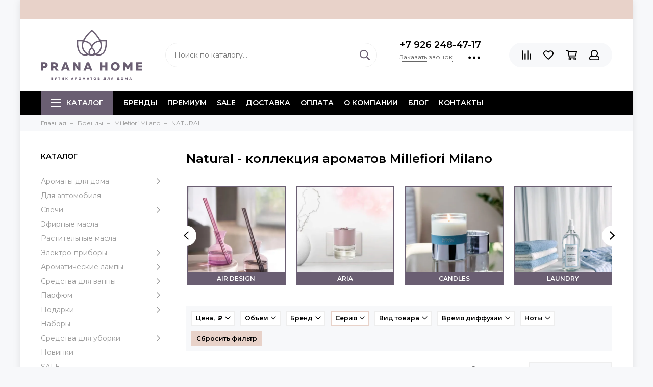

--- FILE ---
content_type: text/html; charset=utf-8
request_url: https://pranahome.ru/collection/millefiori-milano/natural
body_size: 57272
content:
<!doctype html>
<html lang="ru" xml:lang="ru" xmlns="http://www.w3.org/1999/xhtml">
	<head><link media='print' onload='this.media="all"' rel='stylesheet' type='text/css' href='/served_assets/public/jquery.modal-0c2631717f4ce8fa97b5d04757d294c2bf695df1d558678306d782f4bf7b4773.css'><meta data-config="{&quot;collection_filter_version&quot;:1655155861,&quot;collection_products_count&quot;:48}" name="page-config" content="" /><meta data-config="{&quot;money_with_currency_format&quot;:{&quot;delimiter&quot;:&quot; &quot;,&quot;separator&quot;:&quot;.&quot;,&quot;format&quot;:&quot;%n %u&quot;,&quot;unit&quot;:&quot;₽&quot;,&quot;show_price_without_cents&quot;:1},&quot;currency_code&quot;:&quot;RUR&quot;,&quot;currency_iso_code&quot;:&quot;RUB&quot;,&quot;default_currency&quot;:{&quot;title&quot;:&quot;Российский рубль&quot;,&quot;code&quot;:&quot;RUR&quot;,&quot;rate&quot;:1.0,&quot;format_string&quot;:&quot;%n %u&quot;,&quot;unit&quot;:&quot;₽&quot;,&quot;price_separator&quot;:&quot;&quot;,&quot;is_default&quot;:true,&quot;price_delimiter&quot;:&quot;&quot;,&quot;show_price_with_delimiter&quot;:true,&quot;show_price_without_cents&quot;:true},&quot;facebook&quot;:{&quot;pixelActive&quot;:false,&quot;currency_code&quot;:&quot;RUB&quot;,&quot;use_variants&quot;:true},&quot;vk&quot;:{&quot;pixel_active&quot;:null,&quot;price_list_id&quot;:null},&quot;new_ya_metrika&quot;:true,&quot;ecommerce_data_container&quot;:&quot;dataLayer&quot;,&quot;common_js_version&quot;:null,&quot;vue_ui_version&quot;:null,&quot;feedback_captcha_enabled&quot;:&quot;1&quot;,&quot;account_id&quot;:594880,&quot;hide_items_out_of_stock&quot;:false,&quot;forbid_order_over_existing&quot;:false,&quot;minimum_items_price&quot;:null,&quot;enable_comparison&quot;:true,&quot;locale&quot;:&quot;ru&quot;,&quot;client_group&quot;:null,&quot;consent_to_personal_data&quot;:{&quot;active&quot;:true,&quot;obligatory&quot;:true,&quot;description&quot;:&quot;Настоящим подтверждаю, что я ознакомлен и согласен с условиями \u003ca href=&#39;/page/oferta&#39; target=&#39;blank&#39;\u003eоферты и политики конфиденциальности\u003c/a\u003e.&quot;},&quot;recaptcha_key&quot;:&quot;6LfXhUEmAAAAAOGNQm5_a2Ach-HWlFKD3Sq7vfFj&quot;,&quot;recaptcha_key_v3&quot;:&quot;6LcZi0EmAAAAAPNov8uGBKSHCvBArp9oO15qAhXa&quot;,&quot;yandex_captcha_key&quot;:&quot;ysc1_ec1ApqrRlTZTXotpTnO8PmXe2ISPHxsd9MO3y0rye822b9d2&quot;,&quot;checkout_float_order_content_block&quot;:true,&quot;available_products_characteristics_ids&quot;:null,&quot;sber_id_app_id&quot;:&quot;5b5a3c11-72e5-4871-8649-4cdbab3ba9a4&quot;,&quot;theme_generation&quot;:2,&quot;quick_checkout_captcha_enabled&quot;:false,&quot;max_order_lines_count&quot;:500,&quot;sber_bnpl_min_amount&quot;:1000,&quot;sber_bnpl_max_amount&quot;:150000,&quot;counter_settings&quot;:{&quot;data_layer_name&quot;:&quot;dataLayer&quot;,&quot;new_counters_setup&quot;:false,&quot;add_to_cart_event&quot;:true,&quot;remove_from_cart_event&quot;:true,&quot;add_to_wishlist_event&quot;:true},&quot;site_setting&quot;:{&quot;show_cart_button&quot;:true,&quot;show_service_button&quot;:false,&quot;show_marketplace_button&quot;:false,&quot;show_quick_checkout_button&quot;:true},&quot;warehouses&quot;:[{&quot;id&quot;:1694,&quot;title&quot;:&quot;шоурум Октябрьская&quot;,&quot;array_index&quot;:0},{&quot;id&quot;:1695,&quot;title&quot;:&quot;склад Москва&quot;,&quot;array_index&quot;:1},{&quot;id&quot;:269770,&quot;title&quot;:&quot;шоурум Якиманка&quot;,&quot;array_index&quot;:2}],&quot;captcha_type&quot;:&quot;google&quot;,&quot;human_readable_urls&quot;:false}" name="shop-config" content="" /><meta name='js-evnvironment' content='production' /><meta name='default-locale' content='ru' /><meta name='insales-redefined-api-methods' content="[]" /><script type="text/javascript" src="https://static.insales-cdn.com/assets/static-versioned/v3.72/static/libs/lodash/4.17.21/lodash.min.js"></script>
<!--InsalesCounter -->
<script type="text/javascript">
(function() {
  if (typeof window.__insalesCounterId !== 'undefined') {
    return;
  }

  try {
    Object.defineProperty(window, '__insalesCounterId', {
      value: 594880,
      writable: true,
      configurable: true
    });
  } catch (e) {
    console.error('InsalesCounter: Failed to define property, using fallback:', e);
    window.__insalesCounterId = 594880;
  }

  if (typeof window.__insalesCounterId === 'undefined') {
    console.error('InsalesCounter: Failed to set counter ID');
    return;
  }

  let script = document.createElement('script');
  script.async = true;
  script.src = '/javascripts/insales_counter.js?7';
  let firstScript = document.getElementsByTagName('script')[0];
  firstScript.parentNode.insertBefore(script, firstScript);
})();
</script>
<!-- /InsalesCounter -->
    <script type="text/javascript">
      (function() {
        (function(){ var widget_id = 'dhUx8K3vE2';var d=document;var w=window;function l(){
  var s = document.createElement('script'); s.type = 'text/javascript'; s.async = true;
  s.src = '//code.jivosite.com/script/widget/'+widget_id
  +'?plugin=insales'  ; var ss = document.getElementsByTagName('script')[0]; ss.parentNode.insertBefore(s, ss);}
  if(d.readyState=='complete'){l();}else{if(w.attachEvent){w.attachEvent('onload',l);}
  else{w.addEventListener('load',l,false);}}})();

      })();
    </script>

	<meta charset="utf-8">
	<meta http-equiv="X-UA-Compatible" content="IE=edge,chrome=1">
	<meta name="viewport" content="width=device-width, initial-scale=1, maximum-scale=1">
	
		<meta name="robots" content="index, follow">
		<title>Серия Natural Millefiori Milano</title>
	
	<meta name="description" content="Natural - коллекция ароматов для дома от бренда Millefiori Milano">
	<meta name="keywords" content="Бренды «Millefiori Milano» – купить по выгодным ценам с доставкой по Москве и России | Интернет-магазин «PranaHome.ru»">
	<meta property="og:type" content="website">
	
			<link rel="canonical" href="https://pranahome.ru/collection/millefiori-milano/natural">	
			
				
				<link rel="next" href="/collection/millefiori-milano/natural?page=2">
			
			<meta property="og:url" content="https://pranahome.ru/collection/millefiori-milano">
			<meta property="og:title" content="NATURAL">
			<meta property="og:description" content="">
			
				
					
					<meta property="og:image" data-asd content="https://static.insales-cdn.com/files/1/1117/20890717/original/natural-millefoiri.jpg">
				
			
		
	<link href="https://static.insales-cdn.com/assets/1/1353/1918281/1762691118/favicon.svg" rel="icon" type="image/svg+xml">
	<link href="https://static.insales-cdn.com/assets/1/1353/1918281/1762691118/favicon.png" rel="shortcut icon" type="image/png" sizes="16x16">
	
	<link rel="preconnect" href="https://fonts.googleapis.com">
	<link rel="preconnect" href="https://fonts.gstatic.com" crossorigin>
	<link rel="preload" href="https://static.insales-cdn.com/assets/1/1353/1918281/1762691118/theme.css" as="style">
	
		<link href="https://static.insales-cdn.com/assets/1/1353/1918281/1762691118/theme.css" rel="stylesheet">

	
	<meta name="theme-color" content="#6a5e72">
	<meta name="format-detection" content="telephone=no">
	<meta name="cmsmagazine" content="325a8bc2477444d381d10a2ed1775a4d">
	
		<link rel="alternate" type="application/atom+xml" title="Практические нюансы — pranahome" href="https://pranahome.ru/blogs/prakticheskie-nyuansy.atom">
	
		<link rel="alternate" type="application/atom+xml" title="Обзоры — pranahome" href="https://pranahome.ru/blogs/obzory.atom">
	
		<link rel="alternate" type="application/atom+xml" title="Истории — pranahome" href="https://pranahome.ru/blogs/istorii.atom">
	
		<link rel="alternate" type="application/atom+xml" title="Особые ароматы — pranahome" href="https://pranahome.ru/blogs/osobye-aromaty.atom">
	
		<link rel="alternate" type="application/atom+xml" title="Действие эфирных и растительных масел — pranahome" href="https://pranahome.ru/blogs/deystvie-efirnyh-i-rastitelnyh-masel.atom">
	
		<link rel="alternate" type="application/atom+xml" title="AromaSelf - рецепты Pranarom — pranahome" href="https://pranahome.ru/blogs/aromaself-retsepty-pranarom.atom">
	
	
	
	
	<link rel="preload" as="script" href="https://static.insales-cdn.com/assets/common-js/common.v2.25.28.js">
	<link rel="preload" as="script" href="https://static.insales-cdn.com/assets/1/1353/1918281/1762691118/plugins.js">
	<link rel="preload" as="image" href="https://static.insales-cdn.com/assets/1/1353/1918281/1762691118/logo.svg">
	<meta name="yandex-verification" content="351bf6dd22738c83" />
</head>
	
		
		
	
	<body id="body" class="layout layout--box">
		
		<div class="layout-page">
			
	<div class="insales-section insales-section-alert d-none d-lg-block"><div class="header-alert" style="background-color: #e8d2c9; color: #000000;"></div></div>

<div id="insales-section-header" class="insales-section insales-section-header">
	<header>
		
		<!--noindex-->
		<div class="header-scheme-02">
			<div class="header-main">
				<div class="container">
					<div class="row align-items-center">
						<div class="col-12 col-sm col-md col-lg-auto text-center text-lg-left">
							<a href="https://pranahome.ru" class="logo"><img src="https://static.insales-cdn.com/assets/1/1353/1918281/1762691118/logo.svg" alt="pranahome" class="img-fluid" width="199" height="100"></a>
						</div>
						<div class="col d-none d-lg-block">
							<div class="search search--header">
								<form action="/search" method="get" class="search-form">
									
									<input type="search" name="q" class="search-input js-search-input" placeholder="Поиск по каталогу&hellip;" autocomplete="off" value="" required>
									<button type="submit" class="search-button"><span class="far fa-search"></span></button>
									<div class="search-results js-search-results"></div>
								</form>
							</div>
						</div>
						
							<div class="col-12 col-lg-auto d-none d-lg-block">
								<div class="header-contacts">
									
										<div class="header-contacts-phone"><a href="tel:+7926248-47-17" class="js-account-phone">+7 926 248-47-17</a></div>
									
									<div class="row">
										<div class="col">
											
												<span class="js-messages" data-target="callback" data-type="form">Заказать звонок</span>
											
										</div>
										<div class="col-auto">
											<div class="user_icons-item js-user_icons-item">
												<span class="user_icons-icon js-user_icons-icon-contacts"><span class="far fa-ellipsis-h fa-lg"></span></span>
												<div class="user_icons-popup">
													<div class="popup popup-contacts">
														<div class="js-popup-contacts">
															<div class="popup-content-contacts">
																
																	<div class="row no-gutters popup-content-contacts-item">
																		<div class="col-auto"><span class="far fa-envelope fa-fw"></span></div>
																		<div class="col"><a href="mailto:zakaz@pranahome.ru">zakaz@pranahome.ru</a></div>
																	</div>
																
																
																	<div class="row no-gutters popup-content-contacts-item">
																		<div class="col-auto"><span class="far fa-map-marker fa-fw"></span></div>
																		<div class="col"><p data-itemscope="" data-itemtype="http://schema.org/PostalAddress" data-itemprop="address"><span data-itemprop="addressLocality">Москва</span>, Калужская площадь, д.1к2</p></div>
																	</div>
																
																
																	<div class="row no-gutters popup-content-contacts-item">
																		<div class="col-auto"><span class="far fa-clock fa-fw"></span></div>
																		<div class="col"><p>7 дней в неделю с 11:00 до 21:00</p></div>
																	</div>
																
																
																
																	<div class="row no-gutters">
																		<div class="col-12">
																			


<div class="social social--header">
	<ul class="social-items list-unstyled">
		<li class="social-item social-item--vk"><a href="https://vk.com/pranahome" rel="noopener noreferrer nofollow" target="_blank"><span class="fab fa-vk"></span></a></li><li class="social-item social-item--youtube"><a href="https://www.youtube.com/channel/UCH93AbCnD1CIEKmNU4HekwA" rel="noopener noreferrer nofollow" target="_blank"><span class="fab fa-youtube"></span></a></li>
	</ul>
</div>
																		</div>
																	</div>
																
															</div>
														</div>
													</div>
												</div>
											</div>
										</div>
									</div>
								</div>
							</div>
						
						<div class="col-12 col-lg-auto">
							
	<div class="insales-section insales-section-alert d-block d-lg-none header-alert-fixed"><div class="header-alert" style="background-color: #e8d2c9; color: #000000;"></div></div>

							<div class="user_icons user_icons-main js-clone is-inside" data-clone-target="js-user_icons-clone">
								<ul class="user_icons-items list-unstyled d-flex d-lg-block">
									<li class="user_icons-item user_icons-item-menu d-inline-block d-lg-none js-user_icons-item">
										<button class="user_icons-icon user_icons-icon-menu js-user_icons-icon-menu">
											<span class="far fa-bars"></span>
										</button>
										<div class="user_icons-popup">
											<div class="popup js-popup-menu overflow-hidden">
												<div class="popup-scroll js-popup-scroll">
													<div class="popup-title">Меню<button class="button button--empty button--icon popup-close js-popup-close"><span class="far fa-times fa-lg"></span></button></div>
													<div class="popup-content popup-content-menu popup-content-search">
														<div class="search search--popup">
															<form action="/search" method="get" class="search-form">
																
																<input type="search" name="q" class="search-input" placeholder="Поиск по каталогу&hellip;" autocomplete="off" value="" required>
																<button type="submit" class="search-button"><span class="far fa-search"></span></button>
															</form>
														</div>
													</div>
													
														<ul class="popup-content popup-content-menu js-popup-content-menu"></ul>
													
													<ul class="popup-content popup-content-menu popup-content-links list-unstyled">
														<li class="popup-content-link"><a href="https://pranahome.ru/collection/brand">БРЕНДЫ</a></li><li class="popup-content-link"><a href="/collection/premium">ПРЕМИУМ</a></li><li class="popup-content-link"><a href="https://pranahome.ru/collection/tovary-dnya">SALE</a></li><li class="popup-content-link"><a href="/page/delivery">Доставка</a></li><li class="popup-content-link"><a href="/page/payment">Оплата</a></li><li class="popup-content-link"><a href="/page/about-us">О компании</a></li><li class="popup-content-link"><a href="/page/blog">Блог</a></li><li class="popup-content-link"><a href="/page/contacts">Контакты</a></li>
													</ul>
													<div class="popup-content popup-content-contacts">
														
															<div class="row no-gutters popup-content-contacts-item">
																<div class="col-auto"><span class="far fa-phone fa-fw" data-fa-transform="flip-h"></span></div>
																<div class="col"><a href="tel:+7926248-47-17" class="js-account-phone">+7 926 248-47-17</a></div>
															</div>
														
														
															<div class="row no-gutters popup-content-contacts-item">
																<div class="col-auto"><span class="far fa-envelope fa-fw"></span></div>
																<div class="col"><a href="mailto:zakaz@pranahome.ru">zakaz@pranahome.ru</a></div>
															</div>
														
														
															<div class="row no-gutters popup-content-contacts-item">
																<div class="col-auto"><span class="far fa-map-marker fa-fw"></span></div>
																<div class="col"><p data-itemscope="" data-itemtype="http://schema.org/PostalAddress" data-itemprop="address"><span data-itemprop="addressLocality">Москва</span>, Калужская площадь, д.1к2</p></div>
															</div>
														
														
															<div class="row no-gutters popup-content-contacts-item">
																<div class="col-auto"><span class="far fa-clock fa-fw"></span></div>
																<div class="col"><p>7 дней в неделю с 11:00 до 21:00</p></div>
															</div>
														
														
														
															<div class="popup-content-contacts-messengers">
																<div class="messengers messengers--header">
	<ul class="messengers-items list-unstyled">
		<li class="messengers-item messengers-item--telegram-plane"><a href="tg://resolve?domain=pranahome" rel="noopener noreferrer nofollow" target="_blank"><span class="fab fa-telegram-plane"></span></a></li><li class="messengers-item messengers-item--whatsapp"><a href="https://wa.me/79262484717" rel="noopener noreferrer nofollow" target="_blank"><span class="fab fa-whatsapp"></span></a></li>
	</ul>
</div>
															</div>
														
													</div>
												</div>
											</div>
											<div class="popup-shade js-popup-close"></div>
										</div>
									</li>
										<li class="user_icons-item js-user_icons-item d-sm-block d-lg-none">
											<a href="/search" class="user_icons-icon js-user_icons-icon-search">
												<span class="far fa-search"></span>
											</a>
											<div class="user_icons-popup">
												<div class="popup">
													<div class="popup-title">Поиск<button class="button button--empty button--icon popup-close js-popup-close"><span class="far fa-times fa-lg"></span></button></div>
													<div class="popup-content popup-content-menu popup-content-search">
														<div class="search search--popup">
															<form action="/search" method="get" class="search-form">
																
																<input type="search" name="q" class="search-input" placeholder="Поиск по каталогу&hellip;" autocomplete="off" value="" required>
																<button type="submit" class="search-button"><span class="far fa-search"></span></button>
															</form>
														</div>
													</div>
												</div>
												<div class="popup-shade js-popup-close"></div>
											</div>
										</li>
									
										<li class="user_icons-item js-user_icons-item">
											<a href="/compares" class="user_icons-icon js-user_icons-icon-compares">
												<span class="far fa-align-right" data-fa-transform="rotate-90"></span>
												<span class="bage bage-compares js-bage-compares"></span>
											</a>
											<div class="user_icons-popup">
												<div class="popup">
													<div class="popup-title">Сравнение товаров<button class="button button--empty button--icon popup-close js-popup-close"><span class="far fa-times fa-lg"></span></button></div>
													<div class="js-popup-compares"></div>
												</div>
												<div class="popup-shade js-popup-close"></div>
											</div>
										</li>
									
									
										<li class="user_icons-item js-user_icons-item">
											<a href="/page/favorites" class="user_icons-icon js-user_icons-icon-favorites">
												<span class="far fa-heart"></span>
												<span class="bage bage-favorites js-bage-favorites"></span>
											</a>
											<div class="user_icons-popup">
												<div class="popup">
													<div class="popup-title">Избранное<button class="button button--empty button--icon popup-close js-popup-close"><span class="far fa-times fa-lg"></span></button></div>
													<div class="js-popup-favorites"></div>
												</div>
												<div class="popup-shade js-popup-close"></div>
											</div>
										</li>
									
									<li class="user_icons-item js-user_icons-item">
										<a href="/cart_items" class="user_icons-icon js-user_icons-icon-cart">
											<span class="far fa-shopping-cart"></span>
											<span class="bage bage-cart js-bage-cart"></span>
										</a>
										<div class="user_icons-popup">
											<div class="popup">
												<div class="popup-title">Корзина<button class="button button--empty button--icon popup-close js-popup-close"><span class="far fa-times fa-lg"></span></button></div>
												<div class="js-popup-cart"></div>
											</div>
											<div class="popup-shade js-popup-close"></div>
										</div>
									</li>
									
										<li class="user_icons-item js-user_icons-item">
											<a href="/client_account/login" class="user_icons-icon">
												<span class="far fa-user"></span>
											</a>
											<div class="user_icons-popup">
												<div class="popup popup-client_new">
													<div class="popup-title">Личный кабинет<button class="button button--empty button--icon popup-close js-popup-close"><span class="far fa-times fa-lg"></span></button></div>
													
														<div class="popup--empty text-center">
															<span class="far fa-user fa-3x"></span>
															<div class="dropdown_products-action">
																<div class="row">
																	<div class="col-12 col-lg-6"><a href="/client_account/login" class="button button--primary button--block button--small">Авторизация</a></div>
																	<div class="col-12 col-lg-6"><a href="/client_account/contacts/new" class="button button--secondary button--block button--small">Регистрация</a></div>
																</div>
															</div>
														</div>
													
												</div>
												<div class="popup-shade js-popup-close"></div>
											</div>
										</li>
									
								</ul>
							</div>
						</div>
					</div>
				</div>
			</div>
		</div>
		<!--/noindex-->
		<div class="header-scheme-03 d-none d-lg-block">
			<div class="header-menu js-header-menu">
				<div class="container">
					<div class="row">
						<div class="col">
							<nav class="nav">
								<ul class="nav-items list-unstyled js-nav-items is-overflow">
									<li class="nav-item nav-item--collections js-nav-item"><a href="/collection/all" class="hamburger-trigger js-nav-collections-trigger" data-target="hamburger"><span class="hamburger hamburger--arrow-down"><span></span><span></span><span></span></span>Каталог</a></li><li class="nav-item js-nav-item"><a href="https://pranahome.ru/collection/brand">БРЕНДЫ</a></li><li class="nav-item js-nav-item"><a href="/collection/premium">ПРЕМИУМ</a></li><li class="nav-item js-nav-item"><a href="https://pranahome.ru/collection/tovary-dnya">SALE</a></li><li class="nav-item js-nav-item"><a href="/page/delivery">Доставка</a></li><li class="nav-item js-nav-item"><a href="/page/payment">Оплата</a></li><li class="nav-item js-nav-item"><a href="/page/about-us">О компании</a></li><li class="nav-item js-nav-item"><a href="/page/blog">Блог</a></li><li class="nav-item js-nav-item"><a href="/page/contacts">Контакты</a></li><li class="nav-item nav-item--dropdown js-nav-item--dropdown d-none"><span class="far fa-ellipsis-h fa-lg"></span><div class="user_icons-popup"><div class="popup"><ul class="list-unstyled js-popup-nav"></ul></div></div></li>
								</ul>
							</nav>
							
								
								
									<nav class="nav-collections js-nav-collections js-nav-collections-trigger js-clone" data-target="dorpdown" data-clone-target="js-nav-sidebar-clone">
										<ul class="list-unstyled">
											
												<li data-collection-id="9865990">
													
														<a href="/collection/aromaty-dlya-doma" class="nav-collections-toggle js-nav-collections-toggle nav-collections-toggle--next" data-type="next" data-target="9865990">Ароматы для дома<span class="nav-arrow-toggle js-nav-arrow-toggle"><span class="far fa-chevron-right"></span></span></a>
														<ul class="list-unstyled">
															<li class="nav-collections-back d-block d-lg-none"><a href="/collection/aromaty-dlya-doma" class="nav-collections-toggle js-nav-collections-toggle nav-collections-toggle--back" data-type="back" data-target="9865990"><span class="nav-arrow-toggle"><span class="far fa-chevron-left"></span></span>Назад</a></li>
															<li class="nav-collections-title d-block d-lg-none"><a href="/collection/aromaty-dlya-doma">Ароматы для дома</a></li>
															
																<li data-collection-id="9887022">
																	
																		<a href="/collection/diffuzory" class="nav-collections-toggle js-nav-collections-toggle nav-collections-toggle--next" data-type="next" data-target="9887022">Диффузоры<span class="nav-arrow-toggle js-nav-arrow-toggle"><span class="far fa-chevron-right"></span></span></a>
																		<ul class="list-unstyled">
																			<li class="nav-collections-back d-block d-lg-none"><a href="/collection/diffuzory" class="nav-collections-toggle js-nav-collections-toggle nav-collections-toggle--back" data-type="back" data-target="9887022"><span class="nav-arrow-toggle"><span class="far fa-chevron-left"></span></span>Назад</a></li>
																			<li class="nav-collections-title d-block d-lg-none"><a href="/collection/diffuzory">Диффузоры</a></li>
																			
																				<li data-collection-id="21496232">
																					<a href="/collection/diffuzory-do-1900">до 1900р</a>
																				</li>
																			
																				<li data-collection-id="21498072">
																					<a href="/collection/diffuzory-do-3000">до 3000р</a>
																				</li>
																			
																				<li data-collection-id="21498319">
																					<a href="/collection/diffuzory-do-7500">до 7500р</a>
																				</li>
																			
																				<li data-collection-id="21498476">
																					<a href="/collection/diffuzory-do-12000">до 12000р</a>
																				</li>
																			
																				<li data-collection-id="21498719">
																					<a href="/collection/diffuzory-ot-15000">от 15000р</a>
																				</li>
																			
																		</ul>
																	
																</li>
															
																<li data-collection-id="9887024">
																	
																		<a href="/collection/napolniteli-dlya-diffuzora">Наполнители для диффузора</a>
																	
																</li>
															
																<li data-collection-id="20378781">
																	
																		<a href="/collection/tsvety-v-vazah">Цветы в вазах</a>
																	
																</li>
															
																<li data-collection-id="10236395">
																	
																		<a href="/collection/dekantery">Декантеры</a>
																	
																</li>
															
																<li data-collection-id="9864445">
																	
																		<a href="/collection/dlya-postelnogo-belya">Для постельного белья</a>
																	
																</li>
															
																<li data-collection-id="9888577">
																	
																		<a href="/collection/sprei">Спреи</a>
																	
																</li>
															
																<li data-collection-id="9861119">
																	
																		<a href="/collection/sashe">Саше</a>
																	
																</li>
															
																<li data-collection-id="9887027">
																	
																		<a href="/collection/palochki" class="nav-collections-toggle js-nav-collections-toggle nav-collections-toggle--next" data-type="next" data-target="9887027">Палочки<span class="nav-arrow-toggle js-nav-arrow-toggle"><span class="far fa-chevron-right"></span></span></a>
																		<ul class="list-unstyled">
																			<li class="nav-collections-back d-block d-lg-none"><a href="/collection/palochki" class="nav-collections-toggle js-nav-collections-toggle nav-collections-toggle--back" data-type="back" data-target="9887027"><span class="nav-arrow-toggle"><span class="far fa-chevron-left"></span></span>Назад</a></li>
																			<li class="nav-collections-title d-block d-lg-none"><a href="/collection/palochki">Палочки</a></li>
																			
																				<li data-collection-id="21468501">
																					<a href="/collection/fibrovye-palochki">Фибровые палочки</a>
																				</li>
																			
																		</ul>
																	
																</li>
															
																<li data-collection-id="10277533">
																	
																		<a href="/collection/aroma-palochki">Арома-палочки</a>
																	
																</li>
															
																<li data-collection-id="9984147">
																	
																		<a href="/collection/aroma-vorotniki">Арома-воротники</a>
																	
																</li>
															
																<li data-collection-id="10518266">
																	
																		<a href="/collection/dlya-ultrazvukovyh-diffuzorov">Для ультразвуковых диффузоров</a>
																	
																</li>
															
																<li data-collection-id="10760343">
																	
																		<a href="/collection/blagovoniya">Благовония</a>
																	
																</li>
															
																<li data-collection-id="11912350">
																	
																		<a href="/collection/aromakapsuly">Аромакапсулы</a>
																	
																</li>
															
																<li data-collection-id="12104416">
																	
																		<a href="/collection/emkosti-dlya-aromatov">Емкости для ароматов</a>
																	
																</li>
															
																<li data-collection-id="13754450">
																	
																		<a href="/collection/popurri">Попурри</a>
																	
																</li>
															
																<li data-collection-id="13868020">
																	
																		<a href="/collection/neytralizatory-zapaha">Нейтрализаторы запаха</a>
																	
																</li>
															
																<li data-collection-id="21233267">
																	
																		<a href="/collection/letnie-aromaty">Летние ароматы</a>
																	
																</li>
															
																<li data-collection-id="20303432">
																	
																		<a href="/collection/novogodnie-aromaty">Новогодние ароматы</a>
																	
																</li>
															
															
																
																	<li class="nav-banner">
																		<a data-title="Laboratorio Olfattivo - ароматы с итальянским характером &rarr;" href="/collection/aromaty-dlya-doma?characteristics%5B%5D=117234422">
																			<picture>
																				<source type="image/webp" media="(max-width: 1024px)" data-srcset="https://static.insales-cdn.com/r/YqZepw9NTGc/rs:fit:240:240:1/plain/files/1/1353/20563273/original/lab-olfattivo-distil.webp@webp 1x, https://static.insales-cdn.com/r/PM1vQPf4PNk/rs:fit:480:480:1/plain/files/1/1353/20563273/original/lab-olfattivo-distil.webp@webp 2x">
																				<img data-src="https://static.insales-cdn.com/r/LorTU8AQLes/rs:fit:260:260:1/plain/files/1/1353/20563273/original/lab-olfattivo-distil.webp@webp" class="lazy" data-srcset="https://static.insales-cdn.com/r/LorTU8AQLes/rs:fit:260:260:1/plain/files/1/1353/20563273/original/lab-olfattivo-distil.webp@webp 1x, https://static.insales-cdn.com/r/q7UZyelABBI/rs:fit:520:520:1/plain/files/1/1353/20563273/original/lab-olfattivo-distil.webp@webp 2x" alt="Laboratorio Olfattivo - ароматы с итальянским характером" width="260" height="260">
																			</picture>
																		</a>
																	</li>
																	
														</ul>
													
												</li>
											
												<li data-collection-id="9887026">
													
														<a href="/collection/dlya-avtomobilya">Для автомобиля</a>
													
												</li>
											
												<li data-collection-id="9792030">
													
														<a href="/collection/svechi" class="nav-collections-toggle js-nav-collections-toggle nav-collections-toggle--next" data-type="next" data-target="9792030">Свечи<span class="nav-arrow-toggle js-nav-arrow-toggle"><span class="far fa-chevron-right"></span></span></a>
														<ul class="list-unstyled">
															<li class="nav-collections-back d-block d-lg-none"><a href="/collection/svechi" class="nav-collections-toggle js-nav-collections-toggle nav-collections-toggle--back" data-type="back" data-target="9792030"><span class="nav-arrow-toggle"><span class="far fa-chevron-left"></span></span>Назад</a></li>
															<li class="nav-collections-title d-block d-lg-none"><a href="/collection/svechi">Свечи</a></li>
															
																<li data-collection-id="20303519">
																	
																		<a href="/collection/novogodnie-svechi">Новогодние свечи</a>
																	
																</li>
															
																<li data-collection-id="10362243">
																	
																		<a href="/collection/v-alyuminievoy-banke">В алюминиевой банке</a>
																	
																</li>
															
																<li data-collection-id="10362303">
																	
																		<a href="/collection/v-podarochnoy-upakovke">В подарочной упаковке</a>
																	
																</li>
															
																<li data-collection-id="10362246">
																	
																		<a href="/collection/v-stekle">В стекле</a>
																	
																</li>
															
																<li data-collection-id="10384531">
																	
																		<a href="/collection/v-keramike">В керамике</a>
																	
																</li>
															
																<li data-collection-id="10362214">
																	
																		<a href="/collection/lampadnye">Лампадные</a>
																	
																</li>
															
																<li data-collection-id="10355878">
																	
																		<a href="/collection/naturalnye-i-ruchnoy-raboty">Натуральные и ручной работы</a>
																	
																</li>
															
																<li data-collection-id="10362346">
																	
																		<a href="/collection/s-kryshkoy">С крышкой</a>
																	
																</li>
															
																<li data-collection-id="10362199">
																	
																		<a href="/collection/chaynye">Чайные</a>
																	
																</li>
															
																<li data-collection-id="13815275">
																	
																		<a href="/collection/aromaticheskiy-vosk">Ароматический воск</a>
																	
																</li>
															
																<li data-collection-id="12553536">
																	
																		<a href="/collection/aksessuary-dlya-svechey">Аксессуары для свечей</a>
																	
																</li>
															
															
																
															
																
																	<li class="nav-banner">
																		<a data-title="WoodWick - свечи с треском камина &rarr;" href="/collection/svechi?characteristics%5B%5D=112245376">
																			<picture>
																				<source type="image/webp" media="(max-width: 1024px)" data-srcset="https://static.insales-cdn.com/r/MuOlFO-3hug/rs:fit:240:240:1/plain/files/1/2730/20564650/original/woodwick-s-treskom-kamina_f8445d43ecc776db580d92060cdca799.webp@webp 1x, https://static.insales-cdn.com/r/7yIATDICloo/rs:fit:480:480:1/plain/files/1/2730/20564650/original/woodwick-s-treskom-kamina_f8445d43ecc776db580d92060cdca799.webp@webp 2x">
																				<img data-src="https://static.insales-cdn.com/r/4G4PRgGDSu0/rs:fit:260:260:1/plain/files/1/2730/20564650/original/woodwick-s-treskom-kamina_f8445d43ecc776db580d92060cdca799.webp@webp" class="lazy" data-srcset="https://static.insales-cdn.com/r/4G4PRgGDSu0/rs:fit:260:260:1/plain/files/1/2730/20564650/original/woodwick-s-treskom-kamina_f8445d43ecc776db580d92060cdca799.webp@webp 1x, https://static.insales-cdn.com/r/DV8ddVRNIxU/rs:fit:520:520:1/plain/files/1/2730/20564650/original/woodwick-s-treskom-kamina_f8445d43ecc776db580d92060cdca799.webp@webp 2x" alt="WoodWick - свечи с треском камина" width="260" height="260">
																			</picture>
																		</a>
																	</li>
																	
														</ul>
													
												</li>
											
												<li data-collection-id="13687834">
													
														<a href="/collection/efirnye-masla">Эфирные масла</a>
													
												</li>
											
												<li data-collection-id="13692643">
													
														<a href="/collection/rastitelnye-masla">Растительные масла</a>
													
												</li>
											
												<li data-collection-id="13772570">
													
														<a href="/collection/elektro-pribory" class="nav-collections-toggle js-nav-collections-toggle nav-collections-toggle--next" data-type="next" data-target="13772570">Электро-приборы<span class="nav-arrow-toggle js-nav-arrow-toggle"><span class="far fa-chevron-right"></span></span></a>
														<ul class="list-unstyled">
															<li class="nav-collections-back d-block d-lg-none"><a href="/collection/elektro-pribory" class="nav-collections-toggle js-nav-collections-toggle nav-collections-toggle--back" data-type="back" data-target="13772570"><span class="nav-arrow-toggle"><span class="far fa-chevron-left"></span></span>Назад</a></li>
															<li class="nav-collections-title d-block d-lg-none"><a href="/collection/elektro-pribory">Электро-приборы</a></li>
															
																<li data-collection-id="12646437">
																	
																		<a href="/collection/ultrazvukovye-diffuzory">Ультразвуковые диффузоры</a>
																	
																</li>
															
																<li data-collection-id="13752251">
																	
																		<a href="/collection/elektricheskie-diffuzory">Электрические диффузоры</a>
																	
																</li>
															
																<li data-collection-id="13772572">
																	
																		<a href="/collection/voskoplavy">Воскоплавы</a>
																	
																</li>
															
															
																
															
																
															
																
																	<li class="nav-banner">
																		<a data-title="SENS - просто космические ультразвуковые диффузоры и аромалампы! &rarr;" href="/collection/sens?characteristics%5B%5D=85697560&characteristics%5B%5D=62798436&characteristics%5B%5D=71747716">
																			<picture>
																				<source type="image/webp" media="(max-width: 1024px)" data-srcset="https://static.insales-cdn.com/r/4RmjF218sTY/rs:fit:240:240:1/plain/files/1/1463/20563383/original/cosmo-ultrazvuk.webp@webp 1x, https://static.insales-cdn.com/r/A0dHHuor6vA/rs:fit:480:480:1/plain/files/1/1463/20563383/original/cosmo-ultrazvuk.webp@webp 2x">
																				<img data-src="https://static.insales-cdn.com/r/yn8_dFPcZto/rs:fit:260:260:1/plain/files/1/1463/20563383/original/cosmo-ultrazvuk.webp@webp" class="lazy" data-srcset="https://static.insales-cdn.com/r/yn8_dFPcZto/rs:fit:260:260:1/plain/files/1/1463/20563383/original/cosmo-ultrazvuk.webp@webp 1x, https://static.insales-cdn.com/r/-auRJCxyYyM/rs:fit:520:520:1/plain/files/1/1463/20563383/original/cosmo-ultrazvuk.webp@webp 2x" alt="SENS - просто космические ультразвуковые диффузоры и аромалампы!" width="260" height="260">
																			</picture>
																		</a>
																	</li>
																	
														</ul>
													
												</li>
											
												<li data-collection-id="18866710">
													
														<a href="/collection/aromaticheskie-lampy" class="nav-collections-toggle js-nav-collections-toggle nav-collections-toggle--next" data-type="next" data-target="18866710">Ароматические лампы<span class="nav-arrow-toggle js-nav-arrow-toggle"><span class="far fa-chevron-right"></span></span></a>
														<ul class="list-unstyled">
															<li class="nav-collections-back d-block d-lg-none"><a href="/collection/aromaticheskie-lampy" class="nav-collections-toggle js-nav-collections-toggle nav-collections-toggle--back" data-type="back" data-target="18866710"><span class="nav-arrow-toggle"><span class="far fa-chevron-left"></span></span>Назад</a></li>
															<li class="nav-collections-title d-block d-lg-none"><a href="/collection/aromaticheskie-lampy">Ароматические лампы</a></li>
															
																<li data-collection-id="18866701">
																	
																		<a href="/collection/aromalampy-gorelki">Каталитические аромалампы</a>
																	
																</li>
															
																<li data-collection-id="18866711">
																	
																		<a href="/collection/aromaty-dlya-aromalamp">Ароматы для аромаламп</a>
																	
																</li>
															
																<li data-collection-id="18866713">
																	
																		<a href="/collection/nabory-s-aromalampami">Наборы с аромалампами</a>
																	
																</li>
															
																<li data-collection-id="18866714">
																	
																		<a href="/collection/aksessuary-dlya-aromalamp">Аксессуары для аромаламп</a>
																	
																</li>
															
															
																
															
																
															
																
															
																
															
																
															
																
															
																
															
																
															
														</ul>
													
												</li>
											
												<li data-collection-id="9851049">
													
														<a href="/collection/sredstva-dlya-vanny" class="nav-collections-toggle js-nav-collections-toggle nav-collections-toggle--next" data-type="next" data-target="9851049">Средства для ванны<span class="nav-arrow-toggle js-nav-arrow-toggle"><span class="far fa-chevron-right"></span></span></a>
														<ul class="list-unstyled">
															<li class="nav-collections-back d-block d-lg-none"><a href="/collection/sredstva-dlya-vanny" class="nav-collections-toggle js-nav-collections-toggle nav-collections-toggle--back" data-type="back" data-target="9851049"><span class="nav-arrow-toggle"><span class="far fa-chevron-left"></span></span>Назад</a></li>
															<li class="nav-collections-title d-block d-lg-none"><a href="/collection/sredstva-dlya-vanny">Средства для ванны</a></li>
															
																<li data-collection-id="9887035">
																	
																		<a href="/collection/sol">Соль</a>
																	
																</li>
															
																<li data-collection-id="9887036">
																	
																		<a href="/collection/pena-i-gel">Пена и гель</a>
																	
																</li>
															
																<li data-collection-id="9887037">
																	
																		<a href="/collection/maslo">Масло</a>
																	
																</li>
															
																<li data-collection-id="9887039">
																	
																		<a href="/collection/mylo">Мыло</a>
																	
																</li>
															
																<li data-collection-id="9952848">
																	
																		<a href="/collection/skraby-i-pilingi">Скрабы и пилинги</a>
																	
																</li>
															
																<li data-collection-id="17072058">
																	
																		<a href="/collection/dlya-volos" class="nav-collections-toggle js-nav-collections-toggle nav-collections-toggle--next" data-type="next" data-target="17072058">Для волос<span class="nav-arrow-toggle js-nav-arrow-toggle"><span class="far fa-chevron-right"></span></span></a>
																		<ul class="list-unstyled">
																			<li class="nav-collections-back d-block d-lg-none"><a href="/collection/dlya-volos" class="nav-collections-toggle js-nav-collections-toggle nav-collections-toggle--back" data-type="back" data-target="17072058"><span class="nav-arrow-toggle"><span class="far fa-chevron-left"></span></span>Назад</a></li>
																			<li class="nav-collections-title d-block d-lg-none"><a href="/collection/dlya-volos">Для волос</a></li>
																			
																				<li data-collection-id="10288896">
																					<a href="/collection/shampuni">Шампуни</a>
																				</li>
																			
																				<li data-collection-id="17072064">
																					<a href="/collection/konditsionery-dlya-volos">Кондиционеры для волос</a>
																				</li>
																			
																		</ul>
																	
																</li>
															
															
																
															
																
															
																
															
																
															
																
																	<li class="nav-banner">
																		<a data-title="Grace Cole - нежнейшая косметика для ванны и душа &rarr;" href="/collection/sredstva-dlya-vanny?characteristics%5B%5D=124738431">
																			<picture>
																				<source type="image/webp" media="(max-width: 1024px)" data-srcset="https://static.insales-cdn.com/r/Lb30cOeql3w/rs:fit:240:240:1/plain/files/1/1664/20563584/original/grace-cole-dlya-vanny.webp@webp 1x, https://static.insales-cdn.com/r/nbY_eJeeWvM/rs:fit:480:480:1/plain/files/1/1664/20563584/original/grace-cole-dlya-vanny.webp@webp 2x">
																				<img data-src="https://static.insales-cdn.com/r/B8IgvyMJPbM/rs:fit:260:260:1/plain/files/1/1664/20563584/original/grace-cole-dlya-vanny.webp@webp" class="lazy" data-srcset="https://static.insales-cdn.com/r/B8IgvyMJPbM/rs:fit:260:260:1/plain/files/1/1664/20563584/original/grace-cole-dlya-vanny.webp@webp 1x, https://static.insales-cdn.com/r/5NM4rKKhQsc/rs:fit:520:520:1/plain/files/1/1664/20563584/original/grace-cole-dlya-vanny.webp@webp 2x" alt="Grace Cole - нежнейшая косметика для ванны и душа" width="260" height="260">
																			</picture>
																		</a>
																	</li>
																	
														</ul>
													
												</li>
											
												<li data-collection-id="9864764">
													
														<a href="/collection/parfyum" class="nav-collections-toggle js-nav-collections-toggle nav-collections-toggle--next" data-type="next" data-target="9864764">Парфюм<span class="nav-arrow-toggle js-nav-arrow-toggle"><span class="far fa-chevron-right"></span></span></a>
														<ul class="list-unstyled">
															<li class="nav-collections-back d-block d-lg-none"><a href="/collection/parfyum" class="nav-collections-toggle js-nav-collections-toggle nav-collections-toggle--back" data-type="back" data-target="9864764"><span class="nav-arrow-toggle"><span class="far fa-chevron-left"></span></span>Назад</a></li>
															<li class="nav-collections-title d-block d-lg-none"><a href="/collection/parfyum">Парфюм</a></li>
															
																<li data-collection-id="21470784">
																	
																		<a href="/collection/zhenskie-aromaty">Женские ароматы</a>
																	
																</li>
															
																<li data-collection-id="21470802">
																	
																		<a href="/collection/muzhskie-aromaty">Мужские ароматы</a>
																	
																</li>
															
																<li data-collection-id="21470807">
																	
																		<a href="/collection/universalnye-aromaty">Универсальные ароматы</a>
																	
																</li>
															
															
																
															
																
															
																
															
																
															
																
															
																
															
																
															
																
															
														</ul>
													
												</li>
											
												<li data-collection-id="10103438">
													
														<a href="/collection/podarki" class="nav-collections-toggle js-nav-collections-toggle nav-collections-toggle--next" data-type="next" data-target="10103438">Подарки<span class="nav-arrow-toggle js-nav-arrow-toggle"><span class="far fa-chevron-right"></span></span></a>
														<ul class="list-unstyled">
															<li class="nav-collections-back d-block d-lg-none"><a href="/collection/podarki" class="nav-collections-toggle js-nav-collections-toggle nav-collections-toggle--back" data-type="back" data-target="10103438"><span class="nav-arrow-toggle"><span class="far fa-chevron-left"></span></span>Назад</a></li>
															<li class="nav-collections-title d-block d-lg-none"><a href="/collection/podarki">Подарки</a></li>
															
																<li data-collection-id="20018015">
																	
																		<a href="/collection/advent-kalendari">Адвент календари</a>
																	
																</li>
															
																<li data-collection-id="10103439">
																	
																		<a href="/collection/novyy-god">Новый год</a>
																	
																</li>
															
																<li data-collection-id="10103446">
																	
																		<a href="/collection/for-men">Мужчинам</a>
																	
																</li>
															
																<li data-collection-id="10277314">
																	
																		<a href="/collection/den-svvalentina">День Св.Валентина</a>
																	
																</li>
															
																<li data-collection-id="10438739">
																	
																		<a href="/collection/8-marta">8 марта</a>
																	
																</li>
															
																<li data-collection-id="10103440">
																	
																		<a href="/collection/mame">Подарки маме</a>
																	
																</li>
															
																<li data-collection-id="10103473">
																	
																		<a href="/collection/den-rozhdeniya">День рождения</a>
																	
																</li>
															
																<li data-collection-id="10103474">
																	
																		<a href="/collection/novoselie">Новоселье</a>
																	
																</li>
															
																<li data-collection-id="10103476">
																	
																		<a href="/collection/uchitelyu">Учителю</a>
																	
																</li>
															
																<li data-collection-id="19987712">
																	
																		<a href="/collection/hellouin">Хэллоуин</a>
																	
																</li>
															
																<li data-collection-id="10414586">
																	
																		<a href="/collection/podarochnye-sertifikaty">Подарочные сертификаты</a>
																	
																</li>
															
															
																
															
																
															
																
															
																
															
																
															
																
																	<li class="nav-banner">
																		<a data-title="Подарочные наборы &rarr;" href="/collection/nabory">
																			<picture>
																				<source type="image/webp" media="(max-width: 1024px)" data-srcset="https://static.insales-cdn.com/r/nTA_m3s-DoI/rs:fit:240:240:1/plain/files/1/1787/20563707/original/voluspa-12-nabor.webp@webp 1x, https://static.insales-cdn.com/r/haoXMFRqT6E/rs:fit:480:480:1/plain/files/1/1787/20563707/original/voluspa-12-nabor.webp@webp 2x">
																				<img data-src="https://static.insales-cdn.com/r/eLrZ8EFp5cc/rs:fit:260:260:1/plain/files/1/1787/20563707/original/voluspa-12-nabor.webp@webp" class="lazy" data-srcset="https://static.insales-cdn.com/r/eLrZ8EFp5cc/rs:fit:260:260:1/plain/files/1/1787/20563707/original/voluspa-12-nabor.webp@webp 1x, https://static.insales-cdn.com/r/IV_9dpzVAXo/rs:fit:520:520:1/plain/files/1/1787/20563707/original/voluspa-12-nabor.webp@webp 2x" alt="Подарочные наборы" width="260" height="260">
																			</picture>
																		</a>
																	</li>
																	
														</ul>
													
												</li>
											
												<li data-collection-id="9862204">
													
														<a href="/collection/nabory">Наборы</a>
													
												</li>
											
												<li data-collection-id="13755686">
													
														<a href="/collection/sredstva-dlya-uborki" class="nav-collections-toggle js-nav-collections-toggle nav-collections-toggle--next" data-type="next" data-target="13755686">Средства для уборки<span class="nav-arrow-toggle js-nav-arrow-toggle"><span class="far fa-chevron-right"></span></span></a>
														<ul class="list-unstyled">
															<li class="nav-collections-back d-block d-lg-none"><a href="/collection/sredstva-dlya-uborki" class="nav-collections-toggle js-nav-collections-toggle nav-collections-toggle--back" data-type="back" data-target="13755686"><span class="nav-arrow-toggle"><span class="far fa-chevron-left"></span></span>Назад</a></li>
															<li class="nav-collections-title d-block d-lg-none"><a href="/collection/sredstva-dlya-uborki">Средства для уборки</a></li>
															
																<li data-collection-id="13208304">
																	
																		<a href="/collection/antiseptiki">Антисептики</a>
																	
																</li>
															
																<li data-collection-id="13756082">
																	
																		<a href="/collection/sredstva-dlya-stirki">Средства для стирки</a>
																	
																</li>
															
																<li data-collection-id="13756068">
																	
																		<a href="/collection/sredstva-dlya-posudy">Средства для посуды</a>
																	
																</li>
															
																<li data-collection-id="13756073">
																	
																		<a href="/collection/chistyaschie-sredstva">Чистящие средства</a>
																	
																</li>
															
																<li data-collection-id="13756069">
																	
																		<a href="/collection/sredstva-dlya-pola">Средства для пола</a>
																	
																</li>
															
																<li data-collection-id="13756071">
																	
																		<a href="/collection/aksessuary-dlya-uborki">Аксессуары для уборки</a>
																	
																</li>
															
															
																
															
																
															
																
															
																
															
																
															
																
															
																
																	<li class="nav-banner">
																		<a data-title="Danhera Italy - все необходимое для ухода за домом в одном бренде &rarr;" href="/collection/danhera-italy">
																			<picture>
																				<source type="image/webp" media="(max-width: 1024px)" data-srcset="https://static.insales-cdn.com/r/_Z-aj6zuJsE/rs:fit:240:240:1/plain/files/1/1896/20563816/original/danhera-italy-dom.webp@webp 1x, https://static.insales-cdn.com/r/vg1ol3qfsIk/rs:fit:480:480:1/plain/files/1/1896/20563816/original/danhera-italy-dom.webp@webp 2x">
																				<img data-src="https://static.insales-cdn.com/r/C4W-Z5PkZvI/rs:fit:260:260:1/plain/files/1/1896/20563816/original/danhera-italy-dom.webp@webp" class="lazy" data-srcset="https://static.insales-cdn.com/r/C4W-Z5PkZvI/rs:fit:260:260:1/plain/files/1/1896/20563816/original/danhera-italy-dom.webp@webp 1x, https://static.insales-cdn.com/r/RC_4YN8LLQk/rs:fit:520:520:1/plain/files/1/1896/20563816/original/danhera-italy-dom.webp@webp 2x" alt="Danhera Italy - все необходимое для ухода за домом в одном бренде" width="260" height="260">
																			</picture>
																		</a>
																	</li>
																	
														</ul>
													
												</li>
											
												<li data-collection-id="9774584">
													
														<a href="/collection/frontpage">Новинки</a>
													
												</li>
											
												<li data-collection-id="9822159">
													
														<a href="/collection/tovary-dnya">SALE</a>
													
												</li>
											
												<li data-collection-id="9820937">
													
														<a href="/collection/brand" class="nav-collections-toggle js-nav-collections-toggle nav-collections-toggle--next" data-type="next" data-target="9820937">Бренды<span class="nav-arrow-toggle js-nav-arrow-toggle"><span class="far fa-chevron-right"></span></span></a>
														<ul class="list-unstyled">
															<li class="nav-collections-back d-block d-lg-none"><a href="/collection/brand" class="nav-collections-toggle js-nav-collections-toggle nav-collections-toggle--back" data-type="back" data-target="9820937"><span class="nav-arrow-toggle"><span class="far fa-chevron-left"></span></span>Назад</a></li>
															<li class="nav-collections-title d-block d-lg-none"><a href="/collection/brand">Бренды</a></li>
															
																<li data-collection-id="31025495">
																	
																		<a href="/collection/acqua-dellelba" data-marker="New">Acqua dell’Elba</a>
																	
																</li>
															
																<li data-collection-id="18866720">
																	
																		<a href="/collection/ashleigh-burwood">Ashleigh & Burwood</a>
																	
																</li>
															
																<li data-collection-id="10085446">
																	
																		<a href="/collection/bago-home">Bago home</a>
																	
																</li>
															
																<li data-collection-id="11010401">
																	
																		<a href="/collection/banka-home" class="nav-collections-toggle js-nav-collections-toggle nav-collections-toggle--next" data-type="next" data-target="11010401">Banka home<span class="nav-arrow-toggle js-nav-arrow-toggle"><span class="far fa-chevron-right"></span></span></a>
																		<ul class="list-unstyled">
																			<li class="nav-collections-back d-block d-lg-none"><a href="/collection/banka-home" class="nav-collections-toggle js-nav-collections-toggle nav-collections-toggle--back" data-type="back" data-target="11010401"><span class="nav-arrow-toggle"><span class="far fa-chevron-left"></span></span>Назад</a></li>
																			<li class="nav-collections-title d-block d-lg-none"><a href="/collection/banka-home">Banka home</a></li>
																			
																				<li data-collection-id="14986739">
																					<a href="/collection/banka-home-agava-i-hrizantema">Агава и хризантема</a>
																				</li>
																			
																				<li data-collection-id="14989720">
																					<a href="/collection/banka-home-angliyskiy-sad">Английский сад</a>
																				</li>
																			
																				<li data-collection-id="14993501">
																					<a href="/collection/banka-home-anis-i-kardamon">Анис и кардамон</a>
																				</li>
																			
																				<li data-collection-id="14999100">
																					<a href="/collection/banka-home-antikvarnaya-biblioteka">Антикварная библиотека</a>
																				</li>
																			
																				<li data-collection-id="15005193">
																					<a href="/collection/banka-home-apelsin-i-perets">Апельсин и перец</a>
																				</li>
																			
																				<li data-collection-id="15011552">
																					<a href="/collection/banka-home-bananovyy-hleb-s-orehami">Банановый хлеб с орехами</a>
																				</li>
																			
																				<li data-collection-id="15020413">
																					<a href="/collection/banka-home-belaya-smorodina-i-myata">Белая смородина и мята</a>
																				</li>
																			
																				<li data-collection-id="15026769">
																					<a href="/collection/banka-home-belyy-chay">Белый чай</a>
																				</li>
																			
																				<li data-collection-id="19305322">
																					<a href="/collection/belyy-chay-lavanda-i-ogurets">Белый чай, лаванда и огурец</a>
																				</li>
																			
																				<li data-collection-id="15041316">
																					<a href="/collection/banka-home-belyy-chay-i-yagody">Белый чай и ягоды</a>
																				</li>
																			
																				<li data-collection-id="19305348">
																					<a href="/collection/belyy-shalfey-i-lavanda">Белый шалфей и лаванда</a>
																				</li>
																			
																				<li data-collection-id="17766400">
																					<a href="/collection/bulochki-s-koritsey">Булочки с корицей</a>
																				</li>
																			
																				<li data-collection-id="15041881">
																					<a href="/collection/banka-home-vanil-i-muskus">Ваниль и мускус</a>
																				</li>
																			
																				<li data-collection-id="15041882">
																					<a href="/collection/banka-home-vetiver-i-bergamot">Ветивер и бергамот</a>
																				</li>
																			
																				<li data-collection-id="19305351">
																					<a href="/collection/vetiver-i-konoplya">Ветивер и конопля</a>
																				</li>
																			
																				<li data-collection-id="15041895">
																					<a href="/collection/banka-home-vecher-u-kamina">Вечер у камина</a>
																				</li>
																			
																				<li data-collection-id="15041912">
																					<a href="/collection/banka-home-vechnozelyonaya-el">Вечнозелёная Ель</a>
																				</li>
																			
																				<li data-collection-id="15041919">
																					<a href="/collection/banka-home-vishnya-i-chereshnya">Вишня и черешня</a>
																				</li>
																			
																				<li data-collection-id="15041953">
																					<a href="/collection/banka-home-glintveyn-i-spetsii">Глинтвейн и специи</a>
																				</li>
																			
																				<li data-collection-id="19305352">
																					<a href="/collection/golubaya-el">Голубая ель</a>
																				</li>
																			
																				<li data-collection-id="19305353">
																					<a href="/collection/granat-i-smorodina">Гранат и смородина</a>
																				</li>
																			
																				<li data-collection-id="15041959">
																					<a href="/collection/banka-home-greypfrut-i-mangustin">Грейпфрут и мангустин</a>
																				</li>
																			
																				<li data-collection-id="15041960">
																					<a href="/collection/banka-home-greypfrut-i-myata">Грейпфрут и мята</a>
																				</li>
																			
																				<li data-collection-id="15041961">
																					<a href="/collection/banka-home-detskaya-prisypka">Детская присыпка</a>
																				</li>
																			
																				<li data-collection-id="15041979">
																					<a href="/collection/banka-home-dubovyy-moh-i-ambra">Дубовый мох и амбра</a>
																				</li>
																			
																				<li data-collection-id="15041996">
																					<a href="/collection/banka-home-ezhevika-i-vanil">Ежевика и ваниль</a>
																				</li>
																			
																				<li data-collection-id="15041997">
																					<a href="/collection/banka-home-zapechennaya-grusha-i-brendi">Запеченная груша и бренди</a>
																				</li>
																			
																				<li data-collection-id="15041998">
																					<a href="/collection/banka-home-imbirnyy-pryanik">Имбирный пряник</a>
																				</li>
																			
																				<li data-collection-id="15041999">
																					<a href="/collection/banka-home-imbir-i-greypfrut">Имбирь и грейпфрут</a>
																				</li>
																			
																				<li data-collection-id="17767427">
																					<a href="/collection/inzhir-i-karamel">Инжир и карамель</a>
																				</li>
																			
																				<li data-collection-id="15042006">
																					<a href="/collection/banka-home-inzhir-i-reven">Инжир и ревень</a>
																				</li>
																			
																				<li data-collection-id="15042010">
																					<a href="/collection/banka-home-karamelnyy-popkorn">Карамельный попкорн</a>
																				</li>
																			
																				<li data-collection-id="19305354">
																					<a href="/collection/kiparis-i-lavanda">Кипарис и лаванда</a>
																				</li>
																			
																				<li data-collection-id="15042014">
																					<a href="/collection/banka-home-kiparis-i-lavrovoe-derevo">Кипарис и лавровое дерево</a>
																				</li>
																			
																				<li data-collection-id="15042018">
																					<a href="/collection/banka-home-klyukva-i-spetsii">Клюква и специи</a>
																				</li>
																			
																				<li data-collection-id="19305355">
																					<a href="/collection/kozha-i-dym">Кожа и дым</a>
																				</li>
																			
																				<li data-collection-id="15042024">
																					<a href="/collection/banka-home-kozha-i-shafran">Кожа и шафран</a>
																				</li>
																			
																				<li data-collection-id="15042028">
																					<a href="/collection/banka-home-kokos-i-verbena-limonnaya">Кокос и вербена лимонная</a>
																				</li>
																			
																				<li data-collection-id="15042029">
																					<a href="/collection/banka-home-kofe-i-shokolad">Кофе и шоколад</a>
																				</li>
																			
																				<li data-collection-id="15042030">
																					<a href="/collection/banka-home-krasnaya-smorodina-i-geran">Красная смородина и герань</a>
																				</li>
																			
																				<li data-collection-id="15042031">
																					<a href="/collection/banka-home-krasnoe-derevo">Красное дерево</a>
																				</li>
																			
																				<li data-collection-id="15042032">
																					<a href="/collection/banka-home-krasnyy-apelsin">Красный апельсин</a>
																				</li>
																			
																				<li data-collection-id="15042033">
																					<a href="/collection/banka-home-lavanda">Лаванда</a>
																				</li>
																			
																				<li data-collection-id="15042034">
																					<a href="/collection/banka-home-ladan-i-mirra">Ладан и мирра</a>
																				</li>
																			
																				<li data-collection-id="15042036">
																					<a href="/collection/banka-home-lemongrass-i-zelenyy-chay">Лемонграсс и зеленый чай</a>
																				</li>
																			
																				<li data-collection-id="15042037">
																					<a href="/collection/banka-home-lesnye-yagody">Лесные ягоды</a>
																				</li>
																			
																				<li data-collection-id="15042039">
																					<a href="/collection/banka-home-list-tabaka-i-koriandr">Лист табака и кориандр</a>
																				</li>
																			
																				<li data-collection-id="15042040">
																					<a href="/collection/banka-home-listya-tomata-i-bazilik">Листья томата и базилик</a>
																				</li>
																			
																				<li data-collection-id="15042041">
																					<a href="/collection/banka-home-malinovaya-sangriya">Малиновая сангрия</a>
																				</li>
																			
																				<li data-collection-id="19305356">
																					<a href="/collection/mango-i-kokosovoe-moloko">Манго и кокосовое молоко</a>
																				</li>
																			
																				<li data-collection-id="15042047">
																					<a href="/collection/banka-home-marakuyya-i-mango">Маракуйя и манго</a>
																				</li>
																			
																				<li data-collection-id="19305484">
																					<a href="/collection/marshmellou-i-tykva">Маршмеллоу и тыква</a>
																				</li>
																			
																				<li data-collection-id="15042049">
																					<a href="/collection/banka-home-marshmellou-na-kostre">Маршмеллоу на костре</a>
																				</li>
																			
																				<li data-collection-id="15042050">
																					<a href="/collection/banka-home-medovaya-dynya">Медовая дыня</a>
																				</li>
																			
																				<li data-collection-id="19305313">
																					<a href="/collection/mozhzhevelnik-i-kedr">Можжевельник и кедр</a>
																				</li>
																			
																				<li data-collection-id="15042051">
																					<a href="/collection/banka-home-morskaya-sol-i-orhideya">Морская соль и орхидея</a>
																				</li>
																			
																				<li data-collection-id="17768006">
																					<a href="/collection/morskaya-sol-i-hlopok">Морская соль и хлопок</a>
																				</li>
																			
																				<li data-collection-id="17768073">
																					<a href="/collection/morskoy-solenyy-vozduh">Морской соленый воздух</a>
																				</li>
																			
																				<li data-collection-id="15042052">
																					<a href="/collection/banka-home-morskoy-tuman">Морской туман</a>
																				</li>
																			
																				<li data-collection-id="19305357">
																					<a href="/collection/moh-i-vetiver">Мох и ветивер</a>
																				</li>
																			
																				<li data-collection-id="15042053">
																					<a href="/collection/banka-home-mohito-i-ananas">Мохито и ананас</a>
																				</li>
																			
																				<li data-collection-id="15042054">
																					<a href="/collection/banka-home-myatnyy-chay-mattya">Мятный чай маття</a>
																				</li>
																			
																				<li data-collection-id="15042055">
																					<a href="/collection/banka-home-nag-champa">Наг Чампа</a>
																				</li>
																			
																				<li data-collection-id="19305358">
																					<a href="/collection/neroli-i-belyy-zhasmin">Нероли и белый жасмин</a>
																				</li>
																			
																				<li data-collection-id="17773023">
																					<a href="/collection/ogurets-i-klever">Огурец и клевер</a>
																				</li>
																			
																				<li data-collection-id="15042056">
																					<a href="/collection/banka-home-okeanskiy-briz">Океанский бриз</a>
																				</li>
																			
																				<li data-collection-id="15042057">
																					<a href="/collection/banka-home-ostrovnoy-viski">Островной виски</a>
																				</li>
																			
																				<li data-collection-id="19305359">
																					<a href="/collection/palo-santo-i-yantar">Пало санто и янтарь</a>
																				</li>
																			
																				<li data-collection-id="15042058">
																					<a href="/collection/banka-home-pachuli">Пачули</a>
																				</li>
																			
																				<li data-collection-id="15042221">
																					<a href="/collection/banka-home-pachuli-i-ambra">Пачули и амбра</a>
																				</li>
																			
																				<li data-collection-id="15042776">
																					<a href="/collection/banka-home-pachuli-i-ladan">Пачули и ладан</a>
																				</li>
																			
																				<li data-collection-id="15043850">
																					<a href="/collection/banka-home-perechnaya-myata-i-evkalipt">Перечная мята и эвкалипт</a>
																				</li>
																			
																				<li data-collection-id="15044809">
																					<a href="/collection/banka-home-pion-i-freziya">Пион и фрезия</a>
																				</li>
																			
																				<li data-collection-id="15050408">
																					<a href="/collection/banka-home-posle-dozhdya">После дождя</a>
																				</li>
																			
																				<li data-collection-id="17775315">
																					<a href="/collection/priliv">Прилив</a>
																				</li>
																			
																				<li data-collection-id="17775504">
																					<a href="/collection/pryanyy-chernosliv">Пряный чернослив</a>
																				</li>
																			
																				<li data-collection-id="15064239">
																					<a href="/collection/banka-home-rozhdestvo">Рождество</a>
																				</li>
																			
																				<li data-collection-id="19305360">
																					<a href="/collection/roza-i-landysh">Роза и ландыш</a>
																				</li>
																			
																				<li data-collection-id="15059192">
																					<a href="/collection/banka-home-roza-i-liliya">Роза и лилия</a>
																				</li>
																			
																				<li data-collection-id="19305478">
																					<a href="/collection/rozmarin-i-perets">Розмарин и перец</a>
																				</li>
																			
																				<li data-collection-id="15063144">
																					<a href="/collection/banka-home-rozmarin-i-timyan">Розмарин и тимьян</a>
																				</li>
																			
																				<li data-collection-id="19305369">
																					<a href="/collection/sandal">Сандал</a>
																				</li>
																			
																				<li data-collection-id="15065226">
																					<a href="/collection/banka-home-sandal-i-vanil">Сандал и ваниль</a>
																				</li>
																			
																				<li data-collection-id="19305370">
																					<a href="/collection/sandal-i-kokos">Сандал и кокос</a>
																				</li>
																			
																				<li data-collection-id="19305299">
																					<a href="/collection/sandal-i-shi">Сандал и Ши</a>
																				</li>
																			
																				<li data-collection-id="15065227">
																					<a href="/collection/banka-home-svezhemolotyy-kofe">Свежемолотый кофе</a>
																				</li>
																			
																				<li data-collection-id="17776830">
																					<a href="/collection/svezhiy-hleb">Свежий хлеб</a>
																				</li>
																			
																				<li data-collection-id="15065228">
																					<a href="/collection/banka-home-skoshennaya-trava">Скошенная трава</a>
																				</li>
																			
																				<li data-collection-id="15065229">
																					<a href="/collection/banka-home-sosna-i-pachuli">Сосна и пачули</a>
																				</li>
																			
																				<li data-collection-id="15065230">
																					<a href="/collection/banka-home-sosna-i-evkalipt">Сосна и эвкалипт</a>
																				</li>
																			
																				<li data-collection-id="19305306">
																					<a href="/collection/sochnye-tsitrusy">Сочные цитрусы</a>
																				</li>
																			
																				<li data-collection-id="15065231">
																					<a href="/collection/banka-home-sredizemnomorskiy-inzhir">Средиземноморский инжир</a>
																				</li>
																			
																				<li data-collection-id="15065232">
																					<a href="/collection/banka-home-tabak-i-kedr">Табак и кедр</a>
																				</li>
																			
																				<li data-collection-id="15065233">
																					<a href="/collection/banka-home-tikovoe-derevo-i-tabak">Тиковое дерево и табак</a>
																				</li>
																			
																				<li data-collection-id="15065234">
																					<a href="/collection/banka-home-tykvennyy-desert">Тыквенный десерт</a>
																				</li>
																			
																				<li data-collection-id="15065557">
																					<a href="/collection/banka-home-tykvennyy-chay-latte">Тыквенный Чай Латте</a>
																				</li>
																			
																				<li data-collection-id="15067369">
																					<a href="/collection/banka-home-udovoe-derevo">Удовое дерево</a>
																				</li>
																			
																				<li data-collection-id="15070014">
																					<a href="/collection/banka-home-frukty-i-tsvety">Фрукты и цветы</a>
																				</li>
																			
																				<li data-collection-id="15073078">
																					<a href="/collection/banka-home-hlopkovoe-derevo">Хлопковое дерево</a>
																				</li>
																			
																				<li data-collection-id="17778435">
																					<a href="/collection/hlopok-i-iris">Хлопок и ирис</a>
																				</li>
																			
																				<li data-collection-id="19305288">
																					<a href="/collection/tsitronella">Цитронелла</a>
																				</li>
																			
																				<li data-collection-id="15076535">
																					<a href="/collection/banka-home-tsitrus-i-vanil">Цитрус и ваниль</a>
																				</li>
																			
																				<li data-collection-id="15087475">
																					<a href="/collection/banka-home-chay-iz-chernoy-smorodiny">Чай из черной смородины</a>
																				</li>
																			
																				<li data-collection-id="15089764">
																					<a href="/collection/banka-home-chernaya-smorodina-i-anis">Черная смородина и анис</a>
																				</li>
																			
																				<li data-collection-id="19305297">
																					<a href="/collection/chernaya-smorodina-i-zhasmin">Черная смородина и жасмин</a>
																				</li>
																			
																				<li data-collection-id="15091297">
																					<a href="/collection/banka-home-chernoe-more">Черное море</a>
																				</li>
																			
																				<li data-collection-id="15091298">
																					<a href="/collection/banka-home-chistyy-lyon">Чистый лён</a>
																				</li>
																			
																				<li data-collection-id="15081470">
																					<a href="/collection/banka-home-chistyy-hlopok">Чистый хлопок</a>
																				</li>
																			
																				<li data-collection-id="19301829">
																					<a href="/collection/shalfey">Шалфей</a>
																				</li>
																			
																				<li data-collection-id="15091299">
																					<a href="/collection/banka-home-shardone">Шардоне</a>
																				</li>
																			
																				<li data-collection-id="19305371">
																					<a href="/collection/shokolad-i-gretskiy-oreh">Шоколад и грецкий орех</a>
																				</li>
																			
																				<li data-collection-id="15091300">
																					<a href="/collection/banka-home-shtrudel-i-spetsii">Штрудель и специи</a>
																				</li>
																			
																				<li data-collection-id="15091301">
																					<a href="/collection/banka-home-yabloki-makintosh">Яблоки Макинтош</a>
																				</li>
																			
																				<li data-collection-id="15091302">
																					<a href="/collection/banka-home-yablochnyy-pirog">Яблочный пирог</a>
																				</li>
																			
																				<li data-collection-id="15091303">
																					<a href="/collection/banka-home-yablochnyy-sidr-i-kashtany">Яблочный сидр и каштаны</a>
																				</li>
																			
																				<li data-collection-id="15091304">
																					<a href="/collection/banka-home-yantar-i-kashemir">Янтарь и кашемир</a>
																				</li>
																			
																		</ul>
																	
																</li>
															
																<li data-collection-id="25237087">
																	
																		<a href="/collection/baobab-collection" data-marker="New">Baobab Collection</a>
																	
																</li>
															
																<li data-collection-id="21454173">
																	
																		<a href="/collection/beaufort-london">BeauFort London</a>
																	
																</li>
															
																<li data-collection-id="13778226">
																	
																		<a href="/collection/candle-warmers">Candle Warmers</a>
																	
																</li>
															
																<li data-collection-id="21068533">
																	
																		<a href="/collection/castelbel-porto" data-marker=".">Castelbel Porto</a>
																	
																</li>
															
																<li data-collection-id="21367559">
																	
																		<a href="/collection/chiara-firenze">Chiara Firenze</a>
																	
																</li>
															
																<li data-collection-id="13738074">
																	
																		<a href="/collection/christian-tortu">Christian Tortu</a>
																	
																</li>
															
																<li data-collection-id="20332531">
																	
																		<a href="/collection/cote-noire" data-marker=".">Cote Noire</a>
																	
																</li>
															
																<li data-collection-id="28329166">
																	
																		<a href="/collection/culti-milano">Culti Milano</a>
																	
																</li>
															
																<li data-collection-id="13738067">
																	
																		<a href="/collection/danhera-italy" data-marker="Sale">Danhera Italy</a>
																	
																</li>
															
																<li data-collection-id="22828136">
																	
																		<a href="/collection/davines" data-marker="New">Davines</a>
																	
																</li>
															
																<li data-collection-id="28978286">
																	
																		<a href="/collection/echoes">Echoes</a>
																	
																</li>
															
																<li data-collection-id="31005344">
																	
																		<a href="/collection/eteria-cosmo" data-marker="New">Eteria cosmo</a>
																	
																</li>
															
																<li data-collection-id="19746068">
																	
																		<a href="/collection/grace-cole" data-marker="Sale">Grace Cole</a>
																	
																</li>
															
																<li data-collection-id="21235007">
																	
																		<a href="/collection/hypno-casa" data-marker=".">Hypno Casa</a>
																	
																</li>
															
																<li data-collection-id="21482075">
																	
																		<a href="/collection/jacques-fath-perfumes">Jacques Fath Perfumes</a>
																	
																</li>
															
																<li data-collection-id="21433921">
																	
																		<a href="/collection/jul-et-mad-paris">Jul et Mad Paris</a>
																	
																</li>
															
																<li data-collection-id="25710792">
																	
																		<a href="/collection/kobo-candles">KOBO Candles</a>
																	
																</li>
															
																<li data-collection-id="19124213">
																	
																		<a href="/collection/laboratorio-olfattivo" data-marker=".">Laboratorio Olfattivo</a>
																	
																</li>
															
																<li data-collection-id="27870250">
																	
																		<a href="/collection/ladenac-milano">Ladenac Milano</a>
																	
																</li>
															
																<li data-collection-id="21358927">
																	
																		<a href="/collection/logevy-firenze-1965">Logevy Firenze 1965</a>
																	
																</li>
															
																<li data-collection-id="20421472">
																	
																		<a href="/collection/magma">Magma</a>
																	
																</li>
															
																<li data-collection-id="21437686">
																	
																		<a href="/collection/maison-tahite-officine-creative-profumi">Maison Tahite Officine Creative Profumi</a>
																	
																</li>
															
																<li data-collection-id="12019807">
																	
																		<a href="/collection/millefiori-milano" data-marker="Sale">Millefiori Milano</a>
																	
																</li>
															
																<li data-collection-id="11496363">
																	
																		<a href="/collection/mrmrs-fragrance">Mr&Mrs Fragrance</a>
																	
																</li>
															
																<li data-collection-id="14591249">
																	
																		<a href="/collection/nomkamo" class="nav-collections-toggle js-nav-collections-toggle nav-collections-toggle--next" data-type="next" data-target="14591249" data-marker="Sale">Nomkamo<span class="nav-arrow-toggle js-nav-arrow-toggle"><span class="far fa-chevron-right"></span></span></a>
																		<ul class="list-unstyled">
																			<li class="nav-collections-back d-block d-lg-none"><a href="/collection/nomkamo" class="nav-collections-toggle js-nav-collections-toggle nav-collections-toggle--back" data-type="back" data-target="14591249"><span class="nav-arrow-toggle"><span class="far fa-chevron-left"></span></span>Назад</a></li>
																			<li class="nav-collections-title d-block d-lg-none"><a href="/collection/nomkamo">Nomkamo</a></li>
																			
																				<li data-collection-id="14950709">
																					<a href="/collection/nomkamo-05-bergamot">№05 Бергамот</a>
																				</li>
																			
																				<li data-collection-id="14954223">
																					<a href="/collection/nomkamo-07-svezhest">№07 Свежесть</a>
																				</li>
																			
																				<li data-collection-id="14954370">
																					<a href="/collection/nomkamo-13-boby-tonka">№13 Бобы Тонка</a>
																				</li>
																			
																				<li data-collection-id="14955245">
																					<a href="/collection/nomkamo-14-mango">№14 Манго</a>
																				</li>
																			
																				<li data-collection-id="14957553">
																					<a href="/collection/nomkamo-15-kokos-laym">№15 Кокос + лайм</a>
																				</li>
																			
																				<li data-collection-id="14961207">
																					<a href="/collection/nomkamo-16-shalfey">№16 Шалфей</a>
																				</li>
																			
																				<li data-collection-id="14963064">
																					<a href="/collection/nomkamo-17-lesnoy-balzam">№17 Лесной бальзам</a>
																				</li>
																			
																				<li data-collection-id="14966242">
																					<a href="/collection/nomkamo-19-sandal">№19 Сандал</a>
																				</li>
																			
																				<li data-collection-id="14968861">
																					<a href="/collection/nomkamo-20-hvoya-neroli">№20 Хвоя нероли</a>
																				</li>
																			
																				<li data-collection-id="14968869">
																					<a href="/collection/nomkamo-21-u-kostra">№21 У костра</a>
																				</li>
																			
																				<li data-collection-id="14968903">
																					<a href="/collection/nomkamo-23-prazdnichnyy-tort">№23 Праздничный торт</a>
																				</li>
																			
																				<li data-collection-id="14968913">
																					<a href="/collection/nomkamo-24-mindalnyy-pirog">№24 Миндальный пирог</a>
																				</li>
																			
																				<li data-collection-id="14968941">
																					<a href="/collection/nomkamo-25-bananovyy-hleb">№25 Банановый хлеб</a>
																				</li>
																			
																				<li data-collection-id="14968974">
																					<a href="/collection/nomkamo-31-udovoe-derevo">№31 Удовое дерево</a>
																				</li>
																			
																				<li data-collection-id="14969014">
																					<a href="/collection/nomkamo-34-letniy-kinoteatr">№34 Летний кинотеатр</a>
																				</li>
																			
																				<li data-collection-id="14969027">
																					<a href="/collection/nomkamo-35-nochnoy-okean">№35 Ночной океан</a>
																				</li>
																			
																				<li data-collection-id="14969029">
																					<a href="/collection/nomkamo-36-tsvetok-mechty">№36 Цветок мечты</a>
																				</li>
																			
																				<li data-collection-id="14969038">
																					<a href="/collection/nomkamo-37-otdyh-u-morya">№37 Отдых у моря</a>
																				</li>
																			
																				<li data-collection-id="14969077">
																					<a href="/collection/nomkamo-39-interesnaya-kniga">№39 Интересная книга</a>
																				</li>
																			
																				<li data-collection-id="14969102">
																					<a href="/collection/nomkamo-42-listya-tomata">№42 Листья томата</a>
																				</li>
																			
																				<li data-collection-id="14969210">
																					<a href="/collection/nomkamo-43-yagodnoe-chaepitie">№43 Ягодное чаепитие</a>
																				</li>
																			
																				<li data-collection-id="14969223">
																					<a href="/collection/nomkamo-44-tropicheskiy-ostrov">№44 Тропический остров</a>
																				</li>
																			
																				<li data-collection-id="14969229">
																					<a href="/collection/nomkamo-45-pustite-menya-v-gollandiyu">№45 Пустите меня в Голландию</a>
																				</li>
																			
																				<li data-collection-id="14969231">
																					<a href="/collection/nomkamo-47-osvezhayuschiy-greypfrut">№47 Освежающий грейпфрут</a>
																				</li>
																			
																				<li data-collection-id="14969246">
																					<a href="/collection/nomkamo-49-privorotnoe-zelie">№49 Приворотное зелье</a>
																				</li>
																			
																				<li data-collection-id="14969281">
																					<a href="/collection/nomkamo-50-petrikor">№50 Петрикор</a>
																				</li>
																			
																				<li data-collection-id="14973401">
																					<a href="/collection/nomkamo-51-zelenyy-chay">№51 Зеленый чай</a>
																				</li>
																			
																				<li data-collection-id="14978240">
																					<a href="/collection/nomkamo-52-tsvetuschie-sady-anglii">№52 Цветущие сады Англии</a>
																				</li>
																			
																				<li data-collection-id="14982387">
																					<a href="/collection/nomkamo-53-sochnyy-apelsin">№53 Сочный апельсин</a>
																				</li>
																			
																				<li data-collection-id="14985482">
																					<a href="/collection/nomkamo-54-orehovyy-kapuchino">№54 Ореховый капучино</a>
																				</li>
																			
																				<li data-collection-id="14986723">
																					<a href="/collection/nomkamo-55-progulka-v-nochnom-lesu">№55 Прогулка в ночном лесу</a>
																				</li>
																			
																				<li data-collection-id="14986738">
																					<a href="/collection/nomkamo-56-vo-vse-muchnoe">№56 Во все мучное</a>
																				</li>
																			
																				<li data-collection-id="14954220">
																					<a href="/collection/nomkamo-59-rozhdestvenskiy-vecher">№59 Рождественский вечер</a>
																				</li>
																			
																				<li data-collection-id="14954213">
																					<a href="/collection/nomkamo-60-posle-dozhdya">№60 После дождя</a>
																				</li>
																			
																				<li data-collection-id="14954212">
																					<a href="/collection/nomkamo-61-palo-santo">№61 Пало санто</a>
																				</li>
																			
																				<li data-collection-id="14953452">
																					<a href="/collection/nomkamo-63-vysshee-obschestvo">№63 Высшее общество</a>
																				</li>
																			
																				<li data-collection-id="17648401">
																					<a href="/collection/65-ledyanaya-myata">№65 Ледяная мята</a>
																				</li>
																			
																				<li data-collection-id="17648472">
																					<a href="/collection/66-myatezhnyy-duh">№66 Мятежный дух</a>
																				</li>
																			
																				<li data-collection-id="17648803">
																					<a href="/collection/67-lavandovyy-buket">№67 Лавандовый букет</a>
																				</li>
																			
																				<li data-collection-id="17649083">
																					<a href="/collection/68-kokosovaya-voda">№68 Кокосовая вода</a>
																				</li>
																			
																				<li data-collection-id="17649344">
																					<a href="/collection/70-sadovaya-myata">№70 Садовая мята</a>
																				</li>
																			
																				<li data-collection-id="17649563">
																					<a href="/collection/71-pirog-s-pryanostyami">№71 Пирог с пряностями</a>
																				</li>
																			
																				<li data-collection-id="17661429">
																					<a href="/collection/72-novyy-god">№72 Новый год</a>
																				</li>
																			
																				<li data-collection-id="17661495">
																					<a href="/collection/74-molochnyy-shokolad">№74 Молочный шоколад</a>
																				</li>
																			
																				<li data-collection-id="17661645">
																					<a href="/collection/75-chistota-i-svezhest">№75 Чистота и свежесть</a>
																				</li>
																			
																				<li data-collection-id="17661792">
																					<a href="/collection/76-myata-evkalipt">№76 Мята + эвкалипт</a>
																				</li>
																			
																				<li data-collection-id="17661855">
																					<a href="/collection/77-glintveyn">№77 Глинтвейн</a>
																				</li>
																			
																				<li data-collection-id="17662168">
																					<a href="/collection/78-utro-v-tsvetochnom-butike">№78 Утро в цветочном бутике</a>
																				</li>
																			
																				<li data-collection-id="17662507">
																					<a href="/collection/79-podvodnaya-zhizn">№79 Подводная жизнь</a>
																				</li>
																			
																				<li data-collection-id="17662687">
																					<a href="/collection/80-terra">№80 Терра</a>
																				</li>
																			
																				<li data-collection-id="17672045">
																					<a href="/collection/81-ovsyanoe-pechenie">№81 Овсяное печенье</a>
																				</li>
																			
																				<li data-collection-id="17672176">
																					<a href="/collection/82-belkino-schastie">№82 Белкино счастье</a>
																				</li>
																			
																				<li data-collection-id="17672415">
																					<a href="/collection/83-tabak-i-spetsii">№83 Табак и специи</a>
																				</li>
																			
																				<li data-collection-id="17672487">
																					<a href="/collection/84-arabskie-skazki">№84 Арабские сказки</a>
																				</li>
																			
																				<li data-collection-id="17681187">
																					<a href="/collection/85-belyy-sneg">№85 Белый снег</a>
																				</li>
																			
																				<li data-collection-id="17681264">
																					<a href="/collection/86-shokoladnyy-desert">№86 Шоколадный десерт</a>
																				</li>
																			
																				<li data-collection-id="17689576">
																					<a href="/collection/87-svezheskoshennaya-trava">№87 Свежескошенная трава</a>
																				</li>
																			
																				<li data-collection-id="17689491">
																					<a href="/collection/88-bryzgi-shampanskogo">№88 Брызги шампанского</a>
																				</li>
																			
																				<li data-collection-id="17689577">
																					<a href="/collection/89-yaponiya">№89 Япония</a>
																				</li>
																			
																				<li data-collection-id="17689585">
																					<a href="/collection/90-zimnyaya-yagoda">№90 Зимняя ягода</a>
																				</li>
																			
																				<li data-collection-id="17689618">
																					<a href="/collection/91-listya-smorodiny">№91 Листья смородины</a>
																				</li>
																			
																				<li data-collection-id="17697653">
																					<a href="/collection/92-neobitaemyy-ostrov">№92 Необитаемый остров</a>
																				</li>
																			
																				<li data-collection-id="20068868">
																					<a href="/collection/116-myatnyy-shokolad">№116 Мятный шоколад</a>
																				</li>
																			
																		</ul>
																	
																</li>
															
																<li data-collection-id="12521531">
																	
																		<a href="/collection/pernici">Pernici</a>
																	
																</li>
															
																<li data-collection-id="30331976">
																	
																		<a href="/collection/pour-de-beau">Pour de Beau</a>
																	
																</li>
															
																<li data-collection-id="10518192">
																	
																		<a href="/collection/pranarom" class="nav-collections-toggle js-nav-collections-toggle nav-collections-toggle--next" data-type="next" data-target="10518192" data-marker=".">Pranarom<span class="nav-arrow-toggle js-nav-arrow-toggle"><span class="far fa-chevron-right"></span></span></a>
																		<ul class="list-unstyled">
																			<li class="nav-collections-back d-block d-lg-none"><a href="/collection/pranarom" class="nav-collections-toggle js-nav-collections-toggle nav-collections-toggle--back" data-type="back" data-target="10518192"><span class="nav-arrow-toggle"><span class="far fa-chevron-left"></span></span>Назад</a></li>
																			<li class="nav-collections-title d-block d-lg-none"><a href="/collection/pranarom">Pranarom</a></li>
																			
																				<li data-collection-id="18623527">
																					<a href="/collection/efirnye-masla-pranarom">эфирные масла Pranarom</a>
																				</li>
																			
																				<li data-collection-id="18623553">
																					<a href="/collection/rastitelnye-masla-pranarom">растительные масла Pranarom</a>
																				</li>
																			
																				<li data-collection-id="18620244">
																					<a href="/collection/smesi-dlya-ultrazvukovyh-diffuzorov">смеси для ультразвуковых диффузоров</a>
																				</li>
																			
																				<li data-collection-id="18769807">
																					<a href="/collection/dragotsennye-efirnye-masla">драгоценные эфирные масла</a>
																				</li>
																			
																				<li data-collection-id="21044193">
																					<a href="/collection/pranarom-dlya-tela">Pranarom для тела</a>
																				</li>
																			
																				<li data-collection-id="21062646">
																					<a href="/collection/aksessuary-dlya-masel">аксессуары для масел</a>
																				</li>
																			
																		</ul>
																	
																</li>
															
																<li data-collection-id="17059506">
																	
																		<a href="/collection/pure-in">Pure In</a>
																	
																</li>
															
																<li data-collection-id="18620851">
																	
																		<a href="/collection/risalto">Risalto</a>
																	
																</li>
															
																<li data-collection-id="16626144">
																	
																		<a href="/collection/sens">Sens</a>
																	
																</li>
															
																<li data-collection-id="18329135">
																	
																		<a href="/collection/urban-apothecary">Urban Apothecary</a>
																	
																</li>
															
																<li data-collection-id="13813513">
																	
																		<a href="/collection/vanilla-blanc">Vanilla Blanc</a>
																	
																</li>
															
																<li data-collection-id="20202942">
																	
																		<a href="/collection/vinove">Vinove</a>
																	
																</li>
															
																<li data-collection-id="19800290">
																	
																		<a href="/collection/voluspa" data-marker=".">Voluspa</a>
																	
																</li>
															
																<li data-collection-id="9875030">
																	
																		<a href="/collection/wax-lyrical">Wax Lyrical</a>
																	
																</li>
															
																<li data-collection-id="18501585">
																	
																		<a href="/collection/woodwick">WoodWick</a>
																	
																</li>
															
																<li data-collection-id="12125839">
																	
																		<a href="/collection/yankee-candle" data-marker="Sale">Yankee Candle</a>
																	
																</li>
															
																<li data-collection-id="17566332">
																	
																		<a href="/collection/lab-fragrans" data-marker="Sale">Лаб Фрагранс</a>
																	
																</li>
															
																<li data-collection-id="29143749">
																	
																		<a href="/collection/bondi-wash">Bondi wash</a>
																	
																</li>
															
																<li data-collection-id="47806097">
																	
																		<a href="/collection/chando">Chando</a>
																	
																</li>
															
																<li data-collection-id="49183745">
																	
																		<a href="/collection/euthalia-fragrances">Euthalia Fragrances</a>
																	
																</li>
															
																<li data-collection-id="50609745">
																	
																		<a href="/collection/vila-hermanos">Vila Hermanos</a>
																	
																</li>
															
															
																
															
																
															
																
															
																
															
																
															
																
															
																
															
																
																	<li class="nav-banner">
																		<a data-title="Urban Apothecary - исключительная эстетика из Лондона &rarr;" href="/collection/urban-apothecary">
																			<picture>
																				<source type="image/webp" media="(max-width: 1024px)" data-srcset="https://static.insales-cdn.com/r/ITaafMoUChw/rs:fit:240:240:1/plain/files/1/1781/20563701/original/urban-apothecary-dif.webp@webp 1x, https://static.insales-cdn.com/r/4_HZC2GyOUQ/rs:fit:480:480:1/plain/files/1/1781/20563701/original/urban-apothecary-dif.webp@webp 2x">
																				<img data-src="https://static.insales-cdn.com/r/48N8_2D-ugI/rs:fit:260:260:1/plain/files/1/1781/20563701/original/urban-apothecary-dif.webp@webp" class="lazy" data-srcset="https://static.insales-cdn.com/r/48N8_2D-ugI/rs:fit:260:260:1/plain/files/1/1781/20563701/original/urban-apothecary-dif.webp@webp 1x, https://static.insales-cdn.com/r/cSwjnmxcjbM/rs:fit:520:520:1/plain/files/1/1781/20563701/original/urban-apothecary-dif.webp@webp 2x" alt="Urban Apothecary - исключительная эстетика из Лондона" width="260" height="260">
																			</picture>
																		</a>
																	</li>
																	
														</ul>
													
												</li>
											
										</ul>
									</nav>
								
							
						</div>
						<div class="col col-auto align-self-center">
							<div class="user_icons user_icons-clone js-user_icons-clone is-inside"></div>
						</div>
					</div>
				</div>
			</div>
		</div>
	</header>
</div>
			
				

<div id="insales-section-breadcrumb" class="insales-section insales-section-breadcrumb">
	<div class="breadcrumb-scheme-01">
		<div class="container">
			<ul class="breadcrumb list-unstyled" itemscope itemtype="http://schema.org/BreadcrumbList">
				<li class="breadcrumb-item" itemprop="itemListElement" itemscope itemtype="http://schema.org/ListItem">
					<a class="breadcrumb-link" href="https://pranahome.ru" itemprop="item"><span itemprop="name">Главная</span><meta itemprop="position" content="0"></a>
				</li>
				
					
						
							
						
							
								
									<li class="breadcrumb-item" itemprop="itemListElement" itemscope itemtype="http://schema.org/ListItem">
										<a class="breadcrumb-link" href="/collection/brand" itemprop="item"><span itemprop="name">Бренды</span><meta itemprop="position" content="1"></a>
									</li>
								
							
						
							
								
									
										<li class="breadcrumb-item" itemprop="itemListElement" itemscope itemtype="http://schema.org/ListItem">
											<a class="breadcrumb-link" href="/collection/millefiori-milano" itemprop="item"><span itemprop="name">Millefiori Milano</span><meta itemprop="position" content="2"></a>
										</li>
										<li class="breadcrumb-item" itemprop="itemListElement" itemscope itemtype="http://schema.org/ListItem">
											<a class="breadcrumb-link" href="/collection/millefiori-milano/natural" itemprop="item"><span itemprop="name">NATURAL</span><meta itemprop="position" content="3"></a>
										</li>
									
								
							
						
					
				
			</ul>
		</div>
	</div>
</div>



			
			
	<div class="container">
		<div class="row">
			
			
			
			
			
			
			
			
				
					
						<div class="col-12 col-lg-3">
							<div id="insales-section-sidebar" class="insales-section insales-section-sidebar">
	<div class="sidebar">
		
			<div class="sidebar-block sidebar-collections d-none d-lg-block">
				
					<div class="sidebar-block-title">Каталог</div>
					<div class="sidebar-block-content">
						<nav class="nav-sidebar js-nav-sidebar-clone"></nav>
					</div>
				
			</div>
		
		
		
		
			<div class="sidebar-block sidebar-articles d-none d-lg-block">
				<div class="articles">
					
                  
                  
                  
					
							

<div class="article_card">
	<a href="/blogs/istorii/acqua-dellelba-aromaty-s-ostrova-elba" class="article_card-thumb article_card-thumb--1x1 article_card-thumb--cover" data-title="Читать">
		
			<span class="article_card-thumb-item">



<picture>
	
	
	<source type="image/webp" data-srcset="
	https://static.insales-cdn.com/r/k_3Yd1Uab9U/rs:fit:360:360:1/plain/images/articles/1/1597/7513661/large_elba-blog.webp@webp 1x, https://static.insales-cdn.com/r/7SrdsCd9-2k/rs:fit:720:720:1/plain/images/articles/1/1597/7513661/elba-blog.webp@webp 2x
" class="lazy">
	<img data-src="https://static.insales-cdn.com/r/k_3Yd1Uab9U/rs:fit:360:360:1/plain/images/articles/1/1597/7513661/large_elba-blog.webp@webp" class="article_card-image lazy" data-srcset="
	https://static.insales-cdn.com/r/k_3Yd1Uab9U/rs:fit:360:360:1/plain/images/articles/1/1597/7513661/large_elba-blog.webp@webp 1x, https://static.insales-cdn.com/r/7SrdsCd9-2k/rs:fit:720:720:1/plain/images/articles/1/1597/7513661/elba-blog.webp@webp 2x
" alt="Acqua dell&#39;Elba - ароматы с острова Эльба" width="360" height="360">
</picture></span>
		
		<span class="article_card-labels">
			<span class="article_card-label article_card-label--date">


16&nbsp;Марта&nbsp;2025</span>
		</span>
	</a>
	<div class="article_card-title">
		<a href="/blogs/istorii/acqua-dellelba-aromaty-s-ostrova-elba">Acqua dell'Elba - ароматы с острова Эльба</a>
	</div>
	
</div>
					
							

<div class="article_card">
	<a href="/blogs/istorii/christian-tortu-vdohnovenie" class="article_card-thumb article_card-thumb--1x1 article_card-thumb--cover" data-title="Читать">
		
			<span class="article_card-thumb-item">



<picture>
	
	
	<source type="image/webp" data-srcset="
	https://static.insales-cdn.com/r/yeyvE0e9HyY/rs:fit:360:360:1/plain/images/articles/1/4375/1921303/large_BLOG-christian-tortu.webp@webp 1x, https://static.insales-cdn.com/r/3SPHJ3tQbFI/rs:fit:720:720:1/plain/images/articles/1/4375/1921303/BLOG-christian-tortu.webp@webp 2x
" class="lazy">
	<img data-src="https://static.insales-cdn.com/r/yeyvE0e9HyY/rs:fit:360:360:1/plain/images/articles/1/4375/1921303/large_BLOG-christian-tortu.webp@webp" class="article_card-image lazy" data-srcset="
	https://static.insales-cdn.com/r/yeyvE0e9HyY/rs:fit:360:360:1/plain/images/articles/1/4375/1921303/large_BLOG-christian-tortu.webp@webp 1x, https://static.insales-cdn.com/r/3SPHJ3tQbFI/rs:fit:720:720:1/plain/images/articles/1/4375/1921303/BLOG-christian-tortu.webp@webp 2x
" alt="Christian Tortu - вдохновение" width="360" height="360">
</picture></span>
		
		<span class="article_card-labels">
			<span class="article_card-label article_card-label--date">


06&nbsp;Мая&nbsp;2024</span>
		</span>
	</a>
	<div class="article_card-title">
		<a href="/blogs/istorii/christian-tortu-vdohnovenie">Christian Tortu - вдохновение</a>
	</div>
	
</div>
					
							

<div class="article_card">
	<a href="/blogs/istorii/nomkamo-priroda-estetika-aromat" class="article_card-thumb article_card-thumb--1x1 article_card-thumb--cover" data-title="Читать">
		
			<span class="article_card-thumb-item">



<picture>
	
	
	<source type="image/webp" data-srcset="
	https://static.insales-cdn.com/r/aaY7GZo391w/rs:fit:360:360:1/plain/images/articles/1/4376/1921304/large_NOMKAMO-BLOG.webp@webp 1x, https://static.insales-cdn.com/r/FMXgjMflfXk/rs:fit:720:720:1/plain/images/articles/1/4376/1921304/NOMKAMO-BLOG.webp@webp 2x
" class="lazy">
	<img data-src="https://static.insales-cdn.com/r/aaY7GZo391w/rs:fit:360:360:1/plain/images/articles/1/4376/1921304/large_NOMKAMO-BLOG.webp@webp" class="article_card-image lazy" data-srcset="
	https://static.insales-cdn.com/r/aaY7GZo391w/rs:fit:360:360:1/plain/images/articles/1/4376/1921304/large_NOMKAMO-BLOG.webp@webp 1x, https://static.insales-cdn.com/r/FMXgjMflfXk/rs:fit:720:720:1/plain/images/articles/1/4376/1921304/NOMKAMO-BLOG.webp@webp 2x
" alt="NOMKAMO - природа, эстетика, аромат" width="360" height="360">
</picture></span>
		
		<span class="article_card-labels">
			<span class="article_card-label article_card-label--date">


08&nbsp;Мая&nbsp;2022</span>
		</span>
	</a>
	<div class="article_card-title">
		<a href="/blogs/istorii/nomkamo-priroda-estetika-aromat">NOMKAMO - природа, эстетика, аромат</a>
	</div>
	
</div>
					
							

<div class="article_card">
	<a href="/blogs/deystvie-efirnyh-i-rastitelnyh-masel/efirnye-masla-dlya-tonusa-i-uspeha" class="article_card-thumb article_card-thumb--1x1 article_card-thumb--cover" data-title="Читать">
		
			<span class="article_card-thumb-item">



<picture>
	
	
	<source type="image/webp" data-srcset="
	https://static.insales-cdn.com/r/tMjIB2g-4so/rs:fit:360:360:1/plain/images/articles/1/4428/1921356/large_tonus-uspeh-blog.webp@webp 1x, https://static.insales-cdn.com/r/V--Oy4GwLw4/rs:fit:720:720:1/plain/images/articles/1/4428/1921356/tonus-uspeh-blog.webp@webp 2x
" class="lazy">
	<img data-src="https://static.insales-cdn.com/r/tMjIB2g-4so/rs:fit:360:360:1/plain/images/articles/1/4428/1921356/large_tonus-uspeh-blog.webp@webp" class="article_card-image lazy" data-srcset="
	https://static.insales-cdn.com/r/tMjIB2g-4so/rs:fit:360:360:1/plain/images/articles/1/4428/1921356/large_tonus-uspeh-blog.webp@webp 1x, https://static.insales-cdn.com/r/V--Oy4GwLw4/rs:fit:720:720:1/plain/images/articles/1/4428/1921356/tonus-uspeh-blog.webp@webp 2x
" alt="Эфирные масла для тонуса и успеха" width="360" height="360">
</picture></span>
		
		<span class="article_card-labels">
			<span class="article_card-label article_card-label--date">


06&nbsp;Мая&nbsp;2022</span>
		</span>
	</a>
	<div class="article_card-title">
		<a href="/blogs/deystvie-efirnyh-i-rastitelnyh-masel/efirnye-masla-dlya-tonusa-i-uspeha">Эфирные масла для тонуса и успеха</a>
	</div>
	
</div>
					
				</div>
			</div>
		
		
	<div class="sidebar-block sidebar-banners d-none d-lg-block">
		
			<div class="sidebar-banners-item">
				<h3><span style="color: rgb(0, 0, 0);">Danhera Italy</span></h3>
<h3><span style="color: rgb(0, 0, 0);">Люксовые ароматы в sample sale</span></h3>
<p>Специальные цены на ограниченное количество ароматов!</p>
<p><a href="https://pranahome.ru/collection/tovary-dnya?characteristics%5B%5D=85552980"><img src='https://static.insales-cdn.com/files/1/2438/39078278/original/mceu_48097121211742218088456-1742218088497.webp'></a></p>
			</div>
		
	</div>

	</div>
</div>
						</div>
					
					<div class="col-12 col-lg-9">
						<div class="js-collection-data">
							<div class="js-collection-data-content">
								
									<div class="text js-collection-description" data-handle="/collection/millefiori-milano/natural">
										<div class="text-content">
											
												<h1 class="section-title">Natural - коллекция ароматов Millefiori Milano</h1>
												
											
										</div>
										

	
	<div id="insales-section-subcollections" class="insales-section insales-section-subcollections insales-section-has_col_filters">
		<div class="subcollections">
			<div class="js-subcollections-scroll subcollections-scroll owl-carousel">
				
					
						
						<div class="subcollection_card">
							<a href="/collection/millefiori-milano/air-design" class="subcollection_card-thumb subcollection_card-thumb--1x1 subcollection_card-thumb--contain">
								
									
									<span class="subcollection_card-thumb-item" style="background-image: url(https://static.insales-cdn.com/r/eqTRAtwNVoE/rs:fit:400:400:1/plain/files/1/1523/20907507/original/millefiori_air-design.jpg@webp);"></span>
								
								<span class="subcollection_card-title">
									AIR DESIGN
								</span>
							</a>
						</div>
					
				
					
						
						<div class="subcollection_card">
							<a href="/collection/millefiori-milano/aria" class="subcollection_card-thumb subcollection_card-thumb--1x1 subcollection_card-thumb--contain">
								
									
									<span class="subcollection_card-thumb-item" style="background-image: url(https://static.insales-cdn.com/r/jN5Dq6F7nEQ/rs:fit:400:400:1/plain/files/1/7182/20904974/original/aria-mf.jpg@webp);"></span>
								
								<span class="subcollection_card-title">
									ARIA
								</span>
							</a>
						</div>
					
				
					
						
						<div class="subcollection_card">
							<a href="/collection/millefiori-milano/candles" class="subcollection_card-thumb subcollection_card-thumb--1x1 subcollection_card-thumb--contain">
								
									
									<span class="subcollection_card-thumb-item" style="background-image: url(https://static.insales-cdn.com/r/5xUdzUxEHtk/rs:fit:400:400:1/plain/files/1/2963/19295123/original/millefiori-milano-candles.jpg@webp);"></span>
								
								<span class="subcollection_card-title">
									CANDLES
								</span>
							</a>
						</div>
					
				
					
						
						<div class="subcollection_card">
							<a href="/collection/millefiori-milano/laundry" class="subcollection_card-thumb subcollection_card-thumb--1x1 subcollection_card-thumb--contain">
								
									
									<span class="subcollection_card-thumb-item" style="background-image: url(https://static.insales-cdn.com/r/cB5FTfLDqSE/rs:fit:400:400:1/plain/files/1/628/19276404/original/millefiori-milano-laundry.jpg@webp);"></span>
								
								<span class="subcollection_card-title">
									LAUNDRY
								</span>
							</a>
						</div>
					
				
					
						
						<div class="subcollection_card">
							<a href="/collection/millefiori-milano/lovely" class="subcollection_card-thumb subcollection_card-thumb--1x1 subcollection_card-thumb--contain">
								
									
									<span class="subcollection_card-thumb-item" style="background-image: url(https://static.insales-cdn.com/r/aYdc8O_KaBQ/rs:fit:400:400:1/plain/files/1/1974/19277750/original/millefiori_milano-lovely.jpg@webp);"></span>
								
								<span class="subcollection_card-title">
									LOVELY
								</span>
							</a>
						</div>
					
				
					
						
						<div class="subcollection_card">
							<a href="/collection/millefiori-milano/moveo" class="subcollection_card-thumb subcollection_card-thumb--1x1 subcollection_card-thumb--contain">
								
									
									<span class="subcollection_card-thumb-item" style="background-image: url(https://static.insales-cdn.com/r/QXIpcEmxQQQ/rs:fit:400:400:1/plain/files/1/1786/20899578/original/moveo-mf.jpg@webp);"></span>
								
								<span class="subcollection_card-title">
									MOVEO
								</span>
							</a>
						</div>
					
				
					
						
						<div class="subcollection_card">
							<a href="/collection/millefiori-milano/natural" class="subcollection_card-thumb subcollection_card-thumb--1x1 subcollection_card-thumb--contain">
								
									
									<span class="subcollection_card-thumb-item" style="background-image: url(https://static.insales-cdn.com/r/8mZMLrnjyv8/rs:fit:400:400:1/plain/files/1/1117/20890717/original/natural-millefoiri.jpg@webp);"></span>
								
								<span class="subcollection_card-title">
									NATURAL
								</span>
							</a>
						</div>
					
				
					
						
						<div class="subcollection_card">
							<a href="/collection/millefiori-milano/selected" class="subcollection_card-thumb subcollection_card-thumb--1x1 subcollection_card-thumb--contain">
								
									
									<span class="subcollection_card-thumb-item" style="background-image: url(https://static.insales-cdn.com/r/iUNunaClQ8c/rs:fit:400:400:1/plain/files/1/672/20890272/original/selected-mf.jpg@webp);"></span>
								
								<span class="subcollection_card-title">
									SELECTED
								</span>
							</a>
						</div>
					
				
					
						
						<div class="subcollection_card">
							<a href="/collection/millefiori-milano/via-brera" class="subcollection_card-thumb subcollection_card-thumb--1x1 subcollection_card-thumb--contain">
								
									
									<span class="subcollection_card-thumb-item" style="background-image: url(https://static.insales-cdn.com/r/hVRdx47BAD0/rs:fit:400:400:1/plain/files/1/84/19275860/original/millefiori-milano-via-brera.jpg@webp);"></span>
								
								<span class="subcollection_card-title">
									VIA BRERA
								</span>
							</a>
						</div>
					
				
					
						
						<div class="subcollection_card">
							<a href="/collection/millefiori-milano/zona" class="subcollection_card-thumb subcollection_card-thumb--1x1 subcollection_card-thumb--contain">
								
									
									<span class="subcollection_card-thumb-item" style="background-image: url(https://static.insales-cdn.com/r/0Nop1CX4iZE/rs:fit:400:400:1/plain/files/1/971/20890571/original/zona-mf.jpg@webp);"></span>
								
								<span class="subcollection_card-title">
									ZONA
								</span>
							</a>
						</div>
					
				
			</div>
		</div>
	</div>
	


									</div>
									
									
										




	<!--noindex-->
	
		<div class="filter-container js-filter-container">
			<div class="filter-content" data-filter="content">
				<div class="filter js-filter">
					<div class="filter-title d-block d-lg-none">Фильтр товаров<button class="button button--empty button--icon filter-close js-filter-close"><span class="far fa-times fa-lg"></span></button></div>
					<form action="/collection/millefiori-milano" method="get" class="filter-form js-filter-form">
						
						<input name="order" id="order" value="" type="hidden" disabled>
						<input name="page_size" id="page_size" value="" type="hidden" disabled>
						
							
							<div class="filter-item js-filter-item" data-type="price">
								<div class="filter-item-title filter-item-title--sidebar">Цена,  ₽</div>
								<div class="filter-item-title filter-item-title--content js-filter-item-title">Цена,  ₽<span class="far fa-chevron-down"></span></div>
								<div class="filter-item-content js-filter-item-content">
									<div class="filter-item-count">
										<p class="js-filter-item-counter">Диапазон<span>2 100 – 9 790 ₽</span></p>
										<button type="button" class="button button--secondary button--block button--small js-filter-item-reset_price d-none">Сбросить</button>
									</div>
									<div class="filter-values js-filter-values">
										
										
										<input type="hidden" class="ion-range-slider js-ion-range-slider-price" data-min="2100" data-max="9790" data-from="2100" data-to="9790" data-postfix=" ₽" data-input="price">
										<input type="hidden" name="price_min" value="" class="js-range-price-min" disabled>
										<input type="hidden" name="price_max" value="" class="js-range-price-max" disabled>
									</div>
								</div>
							</div>
						
						
							
							
								
								<div class="filter-item js-filter-item" data-type="options">
									<div class="filter-item-title filter-item-title--sidebar">Объем</div>
									<div class="filter-item-title filter-item-title--content js-filter-item-title">Объем<span class="far fa-chevron-down"></span></div>
									<div class="filter-item-content js-filter-item-content">
										<div class="filter-item-count">
											<p class="js-filter-item-counter">0 выбрано</p>
											<button type="button" class="button button--secondary button--block button--small js-filter-item-reset_this">Выбрать всё</button>
										</div>
										<ul class="filter-values js-filter-values list-unstyled">
											
												
												
												<li class="filter-value js-filter-value"><input type="checkbox" name="options[1380946][]" value="12371664" id="filter-value-12371664" class="filter-value-checkbox js-filter-value-checkbox"><label for="filter-value-12371664" class="filter-value-label js-filter-value-label">15 мл</label></li>
											
												
												
												<li class="filter-value js-filter-value"><input type="checkbox" name="options[1380946][]" value="11295991" id="filter-value-11295991" class="filter-value-checkbox js-filter-value-checkbox"><label for="filter-value-11295991" class="filter-value-label js-filter-value-label">100 мл</label></li>
											
												
												
												<li class="filter-value js-filter-value"><input type="checkbox" name="options[1380946][]" value="11365833" id="filter-value-11365833" class="filter-value-checkbox js-filter-value-checkbox"><label for="filter-value-11365833" class="filter-value-label js-filter-value-label">150 мл</label></li>
											
												
												
												<li class="filter-value js-filter-value"><input type="checkbox" name="options[1380946][]" value="11295990" id="filter-value-11295990" class="filter-value-checkbox js-filter-value-checkbox"><label for="filter-value-11295990" class="filter-value-label js-filter-value-label">250 мл</label></li>
											
												
												
												<li class="filter-value js-filter-value"><input type="checkbox" name="options[1380946][]" value="11295993" id="filter-value-11295993" class="filter-value-checkbox js-filter-value-checkbox"><label for="filter-value-11295993" class="filter-value-label js-filter-value-label">500 мл</label></li>
											
											
										</ul>
									</div>
								</div>
							
						
						
							
								<div class="filter-item js-filter-item" data-type="properties">
									<div class="filter-item-title filter-item-title--sidebar">Бренд</div>
									<div class="filter-item-title filter-item-title--content js-filter-item-title">Бренд<span class="far fa-chevron-down"></span></div>
									<div class="filter-item-content js-filter-item-content">
										
											<div class="filter-item-count">
												<p class="js-filter-item-counter">0 выбрано</p>
												<button type="button" class="button button--secondary button--block button--small js-filter-item-reset_this">Выбрать всё</button>
											</div>
											<ul class="filter-values js-filter-values list-unstyled">
												
												
												
													<li class="filter-value js-filter-value"><input type="checkbox" name="characteristics[]" value="72930872" id="filter-value-72930872" class="filter-value-checkbox js-filter-value-checkbox"><label for="filter-value-72930872" class="filter-value-label js-filter-value-label">Millefiori Milano</label></li>
												
												
											</ul>
										
									</div>
								</div>
							
								<div class="filter-item js-filter-item" data-type="properties">
									<div class="filter-item-title filter-item-title--sidebar">Серия</div>
									<div class="filter-item-title filter-item-title--content js-filter-item-title">Серия<span class="far fa-chevron-down"></span></div>
									<div class="filter-item-content js-filter-item-content">
										
											<div class="filter-item-count">
												<p class="js-filter-item-counter">0 выбрано</p>
												<button type="button" class="button button--secondary button--block button--small js-filter-item-reset_this">Выбрать всё</button>
											</div>
											<ul class="filter-values js-filter-values list-unstyled">
												
												
												
													<li class="filter-value js-filter-value"><input type="checkbox" name="characteristics[]" value="72931049" id="filter-value-72931049" class="filter-value-checkbox js-filter-value-checkbox" checked><label for="filter-value-72931049" class="filter-value-label js-filter-value-label">Millefiori Milano Natural</label></li>
												
												
											</ul>
										
									</div>
								</div>
							
								<div class="filter-item js-filter-item" data-type="properties">
									<div class="filter-item-title filter-item-title--sidebar">Вид товара</div>
									<div class="filter-item-title filter-item-title--content js-filter-item-title">Вид товара<span class="far fa-chevron-down"></span></div>
									<div class="filter-item-content js-filter-item-content">
										
											<div class="filter-item-count">
												<p class="js-filter-item-counter">0 выбрано</p>
												<button type="button" class="button button--secondary button--block button--small js-filter-item-reset_this">Выбрать всё</button>
											</div>
											<ul class="filter-values js-filter-values list-unstyled">
												
												
												
													<li class="filter-value js-filter-value"><input type="checkbox" name="characteristics[]" value="62797953" id="filter-value-62797953" class="filter-value-checkbox js-filter-value-checkbox"><label for="filter-value-62797953" class="filter-value-label js-filter-value-label">диффузор с палочками</label></li>
												
													<li class="filter-value js-filter-value"><input type="checkbox" name="characteristics[]" value="62798667" id="filter-value-62798667" class="filter-value-checkbox js-filter-value-checkbox"><label for="filter-value-62798667" class="filter-value-label js-filter-value-label">парфюмированное масло</label></li>
												
													<li class="filter-value js-filter-value"><input type="checkbox" name="characteristics[]" value="62798101" id="filter-value-62798101" class="filter-value-checkbox js-filter-value-checkbox"><label for="filter-value-62798101" class="filter-value-label js-filter-value-label">рефилл для диффузора (наполнитель)</label></li>
												
													<li class="filter-value js-filter-value"><input type="checkbox" name="characteristics[]" value="62797745" id="filter-value-62797745" class="filter-value-checkbox js-filter-value-checkbox"><label for="filter-value-62797745" class="filter-value-label js-filter-value-label">спрей для дома</label></li>
												
												
											</ul>
										
									</div>
								</div>
							
								<div class="filter-item js-filter-item" data-type="properties">
									<div class="filter-item-title filter-item-title--sidebar">Время диффузии</div>
									<div class="filter-item-title filter-item-title--content js-filter-item-title">Время диффузии<span class="far fa-chevron-down"></span></div>
									<div class="filter-item-content js-filter-item-content">
										
											<div class="filter-item-count">
												<p class="js-filter-item-counter">0 выбрано</p>
												<button type="button" class="button button--secondary button--block button--small js-filter-item-reset_this">Выбрать всё</button>
											</div>
											<ul class="filter-values js-filter-values list-unstyled">
												
												
												
													<li class="filter-value js-filter-value"><input type="checkbox" name="characteristics[]" value="56657237" id="filter-value-56657237" class="filter-value-checkbox js-filter-value-checkbox"><label for="filter-value-56657237" class="filter-value-label js-filter-value-label">3 месяца</label></li>
												
												
											</ul>
										
									</div>
								</div>
							
								<div class="filter-item js-filter-item" data-type="properties">
									<div class="filter-item-title filter-item-title--sidebar">Ноты</div>
									<div class="filter-item-title filter-item-title--content js-filter-item-title">Ноты<span class="far fa-chevron-down"></span></div>
									<div class="filter-item-content js-filter-item-content">
										
											<div class="filter-item-count">
												<p class="js-filter-item-counter">0 выбрано</p>
												<button type="button" class="button button--secondary button--block button--small js-filter-item-reset_this">Выбрать всё</button>
											</div>
											<ul class="filter-values js-filter-values list-unstyled is-hidden">
												
												
												
													<li class="filter-value js-filter-value"><input type="checkbox" name="characteristics[]" value="63111259" id="filter-value-63111259" class="filter-value-checkbox js-filter-value-checkbox"><label for="filter-value-63111259" class="filter-value-label js-filter-value-label">акватические ноты</label></li>
												
													<li class="filter-value js-filter-value"><input type="checkbox" name="characteristics[]" value="56696128" id="filter-value-56696128" class="filter-value-checkbox js-filter-value-checkbox"><label for="filter-value-56696128" class="filter-value-label js-filter-value-label">амбра</label></li>
												
													<li class="filter-value js-filter-value"><input type="checkbox" name="characteristics[]" value="59116628" id="filter-value-59116628" class="filter-value-checkbox js-filter-value-checkbox"><label for="filter-value-59116628" class="filter-value-label js-filter-value-label">анис</label></li>
												
													<li class="filter-value js-filter-value"><input type="checkbox" name="characteristics[]" value="56686719" id="filter-value-56686719" class="filter-value-checkbox js-filter-value-checkbox"><label for="filter-value-56686719" class="filter-value-label js-filter-value-label">апельсин</label></li>
												
													<li class="filter-value js-filter-value"><input type="checkbox" name="characteristics[]" value="72932520" id="filter-value-72932520" class="filter-value-checkbox js-filter-value-checkbox"><label for="filter-value-72932520" class="filter-value-label js-filter-value-label">бархатцы</label></li>
												
													<li class="filter-value js-filter-value"><input type="checkbox" name="characteristics[]" value="110380857" id="filter-value-110380857" class="filter-value-checkbox js-filter-value-checkbox"><label for="filter-value-110380857" class="filter-value-label js-filter-value-label">белая роза</label></li>
												
													<li class="filter-value js-filter-value"><input type="checkbox" name="characteristics[]" value="57078387" id="filter-value-57078387" class="filter-value-checkbox js-filter-value-checkbox"><label for="filter-value-57078387" class="filter-value-label js-filter-value-label">белые цветы</label></li>
												
													<li class="filter-value js-filter-value"><input type="checkbox" name="characteristics[]" value="56621843" id="filter-value-56621843" class="filter-value-checkbox js-filter-value-checkbox"><label for="filter-value-56621843" class="filter-value-label js-filter-value-label">белый мускус</label></li>
												
													<li class="filter-value js-filter-value"><input type="checkbox" name="characteristics[]" value="56656981" id="filter-value-56656981" class="filter-value-checkbox js-filter-value-checkbox"><label for="filter-value-56656981" class="filter-value-label js-filter-value-label">бергамот</label></li>
												
													<li class="filter-value js-filter-value"><input type="checkbox" name="characteristics[]" value="56696116" id="filter-value-56696116" class="filter-value-checkbox js-filter-value-checkbox"><label for="filter-value-56696116" class="filter-value-label js-filter-value-label">бобы тонка</label></li>
												
													<li class="filter-value js-filter-value"><input type="checkbox" name="characteristics[]" value="56438604" id="filter-value-56438604" class="filter-value-checkbox js-filter-value-checkbox"><label for="filter-value-56438604" class="filter-value-label js-filter-value-label">ваниль</label></li>
												
													<li class="filter-value js-filter-value"><input type="checkbox" name="characteristics[]" value="56696444" id="filter-value-56696444" class="filter-value-checkbox js-filter-value-checkbox"><label for="filter-value-56696444" class="filter-value-label js-filter-value-label">ветивер</label></li>
												
													<li class="filter-value js-filter-value"><input type="checkbox" name="characteristics[]" value="56906441" id="filter-value-56906441" class="filter-value-checkbox js-filter-value-checkbox"><label for="filter-value-56906441" class="filter-value-label js-filter-value-label">виноград</label></li>
												
													<li class="filter-value js-filter-value"><input type="checkbox" name="characteristics[]" value="62163414" id="filter-value-62163414" class="filter-value-checkbox js-filter-value-checkbox"><label for="filter-value-62163414" class="filter-value-label js-filter-value-label">гваяковое дерево</label></li>
												
													<li class="filter-value js-filter-value"><input type="checkbox" name="characteristics[]" value="56696445" id="filter-value-56696445" class="filter-value-checkbox js-filter-value-checkbox"><label for="filter-value-56696445" class="filter-value-label js-filter-value-label">гвоздика</label></li>
												
													<li class="filter-value js-filter-value"><input type="checkbox" name="characteristics[]" value="56696442" id="filter-value-56696442" class="filter-value-checkbox js-filter-value-checkbox"><label for="filter-value-56696442" class="filter-value-label js-filter-value-label">герань</label></li>
												
													<li class="filter-value js-filter-value"><input type="checkbox" name="characteristics[]" value="72936374" id="filter-value-72936374" class="filter-value-checkbox js-filter-value-checkbox"><label for="filter-value-72936374" class="filter-value-label js-filter-value-label">глобулус</label></li>
												
													<li class="filter-value js-filter-value"><input type="checkbox" name="characteristics[]" value="72931050" id="filter-value-72931050" class="filter-value-checkbox js-filter-value-checkbox"><label for="filter-value-72931050" class="filter-value-label js-filter-value-label">горечавка</label></li>
												
													<li class="filter-value js-filter-value"><input type="checkbox" name="characteristics[]" value="56688866" id="filter-value-56688866" class="filter-value-checkbox js-filter-value-checkbox"><label for="filter-value-56688866" class="filter-value-label js-filter-value-label">горький апельсин</label></li>
												
													<li class="filter-value js-filter-value"><input type="checkbox" name="characteristics[]" value="58058653" id="filter-value-58058653" class="filter-value-checkbox js-filter-value-checkbox"><label for="filter-value-58058653" class="filter-value-label js-filter-value-label">гранат</label></li>
												
													<li class="filter-value js-filter-value"><input type="checkbox" name="characteristics[]" value="56696098" id="filter-value-56696098" class="filter-value-checkbox js-filter-value-checkbox"><label for="filter-value-56696098" class="filter-value-label js-filter-value-label">грейпфрут</label></li>
												
													<li class="filter-value js-filter-value"><input type="checkbox" name="characteristics[]" value="56731432" id="filter-value-56731432" class="filter-value-checkbox js-filter-value-checkbox"><label for="filter-value-56731432" class="filter-value-label js-filter-value-label">груша</label></li>
												
													<li class="filter-value js-filter-value"><input type="checkbox" name="characteristics[]" value="56695091" id="filter-value-56695091" class="filter-value-checkbox js-filter-value-checkbox"><label for="filter-value-56695091" class="filter-value-label js-filter-value-label">древесные ноты</label></li>
												
													<li class="filter-value js-filter-value"><input type="checkbox" name="characteristics[]" value="141326563" id="filter-value-141326563" class="filter-value-checkbox js-filter-value-checkbox"><label for="filter-value-141326563" class="filter-value-label js-filter-value-label">дурман</label></li>
												
													<li class="filter-value js-filter-value"><input type="checkbox" name="characteristics[]" value="56696443" id="filter-value-56696443" class="filter-value-checkbox js-filter-value-checkbox"><label for="filter-value-56696443" class="filter-value-label js-filter-value-label">жасмин</label></li>
												
													<li class="filter-value js-filter-value"><input type="checkbox" name="characteristics[]" value="57105015" id="filter-value-57105015" class="filter-value-checkbox js-filter-value-checkbox"><label for="filter-value-57105015" class="filter-value-label js-filter-value-label">зеленое яблоко</label></li>
												
													<li class="filter-value js-filter-value"><input type="checkbox" name="characteristics[]" value="56732573" id="filter-value-56732573" class="filter-value-checkbox js-filter-value-checkbox"><label for="filter-value-56732573" class="filter-value-label js-filter-value-label">зеленые ноты</label></li>
												
													<li class="filter-value js-filter-value"><input type="checkbox" name="characteristics[]" value="57243345" id="filter-value-57243345" class="filter-value-checkbox js-filter-value-checkbox"><label for="filter-value-57243345" class="filter-value-label js-filter-value-label">имбирь</label></li>
												
													<li class="filter-value js-filter-value"><input type="checkbox" name="characteristics[]" value="56762218" id="filter-value-56762218" class="filter-value-checkbox js-filter-value-checkbox"><label for="filter-value-56762218" class="filter-value-label js-filter-value-label">ирис</label></li>
												
													<li class="filter-value js-filter-value"><input type="checkbox" name="characteristics[]" value="70689796" id="filter-value-70689796" class="filter-value-checkbox js-filter-value-checkbox"><label for="filter-value-70689796" class="filter-value-label js-filter-value-label">кашемир</label></li>
												
													<li class="filter-value js-filter-value"><input type="checkbox" name="characteristics[]" value="56696447" id="filter-value-56696447" class="filter-value-checkbox js-filter-value-checkbox"><label for="filter-value-56696447" class="filter-value-label js-filter-value-label">кедр</label></li>
												
													<li class="filter-value js-filter-value"><input type="checkbox" name="characteristics[]" value="60409542" id="filter-value-60409542" class="filter-value-checkbox js-filter-value-checkbox"><label for="filter-value-60409542" class="filter-value-label js-filter-value-label">кориандр</label></li>
												
													<li class="filter-value js-filter-value"><input type="checkbox" name="characteristics[]" value="56897351" id="filter-value-56897351" class="filter-value-checkbox js-filter-value-checkbox"><label for="filter-value-56897351" class="filter-value-label js-filter-value-label">корица</label></li>
												
													<li class="filter-value js-filter-value"><input type="checkbox" name="characteristics[]" value="63527881" id="filter-value-63527881" class="filter-value-checkbox js-filter-value-checkbox"><label for="filter-value-63527881" class="filter-value-label js-filter-value-label">красные фрукты</label></li>
												
													<li class="filter-value js-filter-value"><input type="checkbox" name="characteristics[]" value="72467214" id="filter-value-72467214" class="filter-value-checkbox js-filter-value-checkbox"><label for="filter-value-72467214" class="filter-value-label js-filter-value-label">красный чай</label></li>
												
													<li class="filter-value js-filter-value"><input type="checkbox" name="characteristics[]" value="59206024" id="filter-value-59206024" class="filter-value-checkbox js-filter-value-checkbox"><label for="filter-value-59206024" class="filter-value-label js-filter-value-label">кумарин</label></li>
												
													<li class="filter-value js-filter-value"><input type="checkbox" name="characteristics[]" value="56695092" id="filter-value-56695092" class="filter-value-checkbox js-filter-value-checkbox"><label for="filter-value-56695092" class="filter-value-label js-filter-value-label">лаванда</label></li>
												
													<li class="filter-value js-filter-value"><input type="checkbox" name="characteristics[]" value="56897786" id="filter-value-56897786" class="filter-value-checkbox js-filter-value-checkbox"><label for="filter-value-56897786" class="filter-value-label js-filter-value-label">ладан</label></li>
												
													<li class="filter-value js-filter-value"><input type="checkbox" name="characteristics[]" value="56731996" id="filter-value-56731996" class="filter-value-checkbox js-filter-value-checkbox"><label for="filter-value-56731996" class="filter-value-label js-filter-value-label">лайм</label></li>
												
													<li class="filter-value js-filter-value"><input type="checkbox" name="characteristics[]" value="56621842" id="filter-value-56621842" class="filter-value-checkbox js-filter-value-checkbox"><label for="filter-value-56621842" class="filter-value-label js-filter-value-label">ландыш</label></li>
												
													<li class="filter-value js-filter-value"><input type="checkbox" name="characteristics[]" value="56732430" id="filter-value-56732430" class="filter-value-checkbox js-filter-value-checkbox"><label for="filter-value-56732430" class="filter-value-label js-filter-value-label">лилия</label></li>
												
													<li class="filter-value js-filter-value"><input type="checkbox" name="characteristics[]" value="56714463" id="filter-value-56714463" class="filter-value-checkbox js-filter-value-checkbox"><label for="filter-value-56714463" class="filter-value-label js-filter-value-label">лимон</label></li>
												
													<li class="filter-value js-filter-value"><input type="checkbox" name="characteristics[]" value="59335016" id="filter-value-59335016" class="filter-value-checkbox js-filter-value-checkbox"><label for="filter-value-59335016" class="filter-value-label js-filter-value-label">листья корицы</label></li>
												
													<li class="filter-value js-filter-value"><input type="checkbox" name="characteristics[]" value="59204015" id="filter-value-59204015" class="filter-value-checkbox js-filter-value-checkbox"><label for="filter-value-59204015" class="filter-value-label js-filter-value-label">листья фиалки</label></li>
												
													<li class="filter-value js-filter-value"><input type="checkbox" name="characteristics[]" value="56766837" id="filter-value-56766837" class="filter-value-checkbox js-filter-value-checkbox"><label for="filter-value-56766837" class="filter-value-label js-filter-value-label">магнолия</label></li>
												
													<li class="filter-value js-filter-value"><input type="checkbox" name="characteristics[]" value="56659195" id="filter-value-56659195" class="filter-value-checkbox js-filter-value-checkbox"><label for="filter-value-56659195" class="filter-value-label js-filter-value-label">малина</label></li>
												
													<li class="filter-value js-filter-value"><input type="checkbox" name="characteristics[]" value="56897446" id="filter-value-56897446" class="filter-value-checkbox js-filter-value-checkbox"><label for="filter-value-56897446" class="filter-value-label js-filter-value-label">мандарин</label></li>
												
													<li class="filter-value js-filter-value"><input type="checkbox" name="characteristics[]" value="58058812" id="filter-value-58058812" class="filter-value-checkbox js-filter-value-checkbox"><label for="filter-value-58058812" class="filter-value-label js-filter-value-label">мимоза</label></li>
												
													<li class="filter-value js-filter-value"><input type="checkbox" name="characteristics[]" value="63111372" id="filter-value-63111372" class="filter-value-checkbox js-filter-value-checkbox"><label for="filter-value-63111372" class="filter-value-label js-filter-value-label">мирт</label></li>
												
													<li class="filter-value js-filter-value"><input type="checkbox" name="characteristics[]" value="56731997" id="filter-value-56731997" class="filter-value-checkbox js-filter-value-checkbox"><label for="filter-value-56731997" class="filter-value-label js-filter-value-label">мускатный орех</label></li>
												
													<li class="filter-value js-filter-value"><input type="checkbox" name="characteristics[]" value="56438603" id="filter-value-56438603" class="filter-value-checkbox js-filter-value-checkbox"><label for="filter-value-56438603" class="filter-value-label js-filter-value-label">мускус</label></li>
												
													<li class="filter-value js-filter-value"><input type="checkbox" name="characteristics[]" value="56734637" id="filter-value-56734637" class="filter-value-checkbox js-filter-value-checkbox"><label for="filter-value-56734637" class="filter-value-label js-filter-value-label">мята</label></li>
												
													<li class="filter-value js-filter-value"><input type="checkbox" name="characteristics[]" value="91000012" id="filter-value-91000012" class="filter-value-checkbox js-filter-value-checkbox"><label for="filter-value-91000012" class="filter-value-label js-filter-value-label">пало санто</label></li>
												
													<li class="filter-value js-filter-value"><input type="checkbox" name="characteristics[]" value="56659197" id="filter-value-56659197" class="filter-value-checkbox js-filter-value-checkbox"><label for="filter-value-56659197" class="filter-value-label js-filter-value-label">пачули</label></li>
												
													<li class="filter-value js-filter-value"><input type="checkbox" name="characteristics[]" value="56734638" id="filter-value-56734638" class="filter-value-checkbox js-filter-value-checkbox"><label for="filter-value-56734638" class="filter-value-label js-filter-value-label">персик</label></li>
												
													<li class="filter-value js-filter-value"><input type="checkbox" name="characteristics[]" value="58058813" id="filter-value-58058813" class="filter-value-checkbox js-filter-value-checkbox"><label for="filter-value-58058813" class="filter-value-label js-filter-value-label">пион</label></li>
												
													<li class="filter-value js-filter-value"><input type="checkbox" name="characteristics[]" value="71600555" id="filter-value-71600555" class="filter-value-checkbox js-filter-value-checkbox"><label for="filter-value-71600555" class="filter-value-label js-filter-value-label">пряная свежесть</label></li>
												
													<li class="filter-value js-filter-value"><input type="checkbox" name="characteristics[]" value="62321587" id="filter-value-62321587" class="filter-value-checkbox js-filter-value-checkbox"><label for="filter-value-62321587" class="filter-value-label js-filter-value-label">пряные травы</label></li>
												
													<li class="filter-value js-filter-value"><input type="checkbox" name="characteristics[]" value="56438602" id="filter-value-56438602" class="filter-value-checkbox js-filter-value-checkbox"><label for="filter-value-56438602" class="filter-value-label js-filter-value-label">роза</label></li>
												
													<li class="filter-value js-filter-value"><input type="checkbox" name="characteristics[]" value="57784649" id="filter-value-57784649" class="filter-value-checkbox js-filter-value-checkbox"><label for="filter-value-57784649" class="filter-value-label js-filter-value-label">розмарин</label></li>
												
													<li class="filter-value js-filter-value"><input type="checkbox" name="characteristics[]" value="86233406" id="filter-value-86233406" class="filter-value-checkbox js-filter-value-checkbox"><label for="filter-value-86233406" class="filter-value-label js-filter-value-label">ройбуш</label></li>
												
													<li class="filter-value js-filter-value"><input type="checkbox" name="characteristics[]" value="56691719" id="filter-value-56691719" class="filter-value-checkbox js-filter-value-checkbox"><label for="filter-value-56691719" class="filter-value-label js-filter-value-label">сандал</label></li>
												
													<li class="filter-value js-filter-value"><input type="checkbox" name="characteristics[]" value="63983923" id="filter-value-63983923" class="filter-value-checkbox js-filter-value-checkbox"><label for="filter-value-63983923" class="filter-value-label js-filter-value-label">свежесть</label></li>
												
													<li class="filter-value js-filter-value"><input type="checkbox" name="characteristics[]" value="72932904" id="filter-value-72932904" class="filter-value-checkbox js-filter-value-checkbox"><label for="filter-value-72932904" class="filter-value-label js-filter-value-label">семена моркови</label></li>
												
													<li class="filter-value js-filter-value"><input type="checkbox" name="characteristics[]" value="72932906" id="filter-value-72932906" class="filter-value-checkbox js-filter-value-checkbox"><label for="filter-value-72932906" class="filter-value-label js-filter-value-label">солод</label></li>
												
													<li class="filter-value js-filter-value"><input type="checkbox" name="characteristics[]" value="56884945" id="filter-value-56884945" class="filter-value-checkbox js-filter-value-checkbox"><label for="filter-value-56884945" class="filter-value-label js-filter-value-label">сосна</label></li>
												
													<li class="filter-value js-filter-value"><input type="checkbox" name="characteristics[]" value="56766385" id="filter-value-56766385" class="filter-value-checkbox js-filter-value-checkbox"><label for="filter-value-56766385" class="filter-value-label js-filter-value-label">тимьян</label></li>
												
													<li class="filter-value js-filter-value"><input type="checkbox" name="characteristics[]" value="56714464" id="filter-value-56714464" class="filter-value-checkbox js-filter-value-checkbox"><label for="filter-value-56714464" class="filter-value-label js-filter-value-label">фиалка</label></li>
												
													<li class="filter-value js-filter-value"><input type="checkbox" name="characteristics[]" value="56621841" id="filter-value-56621841" class="filter-value-checkbox js-filter-value-checkbox"><label for="filter-value-56621841" class="filter-value-label js-filter-value-label">фрезия</label></li>
												
													<li class="filter-value js-filter-value"><input type="checkbox" name="characteristics[]" value="56761958" id="filter-value-56761958" class="filter-value-checkbox js-filter-value-checkbox"><label for="filter-value-56761958" class="filter-value-label js-filter-value-label">фруктовые ноты</label></li>
												
													<li class="filter-value js-filter-value"><input type="checkbox" name="characteristics[]" value="56761959" id="filter-value-56761959" class="filter-value-checkbox js-filter-value-checkbox"><label for="filter-value-56761959" class="filter-value-label js-filter-value-label">цветочные ноты</label></li>
												
													<li class="filter-value js-filter-value"><input type="checkbox" name="characteristics[]" value="64066759" id="filter-value-64066759" class="filter-value-checkbox js-filter-value-checkbox"><label for="filter-value-64066759" class="filter-value-label js-filter-value-label">цветы апельсина</label></li>
												
													<li class="filter-value js-filter-value"><input type="checkbox" name="characteristics[]" value="60411021" id="filter-value-60411021" class="filter-value-checkbox js-filter-value-checkbox"><label for="filter-value-60411021" class="filter-value-label js-filter-value-label">цедра лимона</label></li>
												
													<li class="filter-value js-filter-value"><input type="checkbox" name="characteristics[]" value="60594460" id="filter-value-60594460" class="filter-value-checkbox js-filter-value-checkbox"><label for="filter-value-60594460" class="filter-value-label js-filter-value-label">ценные породы дерева</label></li>
												
													<li class="filter-value js-filter-value"><input type="checkbox" name="characteristics[]" value="56762221" id="filter-value-56762221" class="filter-value-checkbox js-filter-value-checkbox"><label for="filter-value-56762221" class="filter-value-label js-filter-value-label">цикламен</label></li>
												
													<li class="filter-value js-filter-value"><input type="checkbox" name="characteristics[]" value="56732574" id="filter-value-56732574" class="filter-value-checkbox js-filter-value-checkbox"><label for="filter-value-56732574" class="filter-value-label js-filter-value-label">цитрус</label></li>
												
													<li class="filter-value js-filter-value"><input type="checkbox" name="characteristics[]" value="60725737" id="filter-value-60725737" class="filter-value-checkbox js-filter-value-checkbox"><label for="filter-value-60725737" class="filter-value-label js-filter-value-label">чай</label></li>
												
													<li class="filter-value js-filter-value"><input type="checkbox" name="characteristics[]" value="57556919" id="filter-value-57556919" class="filter-value-checkbox js-filter-value-checkbox"><label for="filter-value-57556919" class="filter-value-label js-filter-value-label">черная смородина</label></li>
												
													<li class="filter-value js-filter-value"><input type="checkbox" name="characteristics[]" value="72932905" id="filter-value-72932905" class="filter-value-checkbox js-filter-value-checkbox"><label for="filter-value-72932905" class="filter-value-label js-filter-value-label">черное дерево</label></li>
												
													<li class="filter-value js-filter-value"><input type="checkbox" name="characteristics[]" value="59207839" id="filter-value-59207839" class="filter-value-checkbox js-filter-value-checkbox"><label for="filter-value-59207839" class="filter-value-label js-filter-value-label">черный чай</label></li>
												
													<li class="filter-value js-filter-value"><input type="checkbox" name="characteristics[]" value="57005858" id="filter-value-57005858" class="filter-value-checkbox js-filter-value-checkbox"><label for="filter-value-57005858" class="filter-value-label js-filter-value-label">шалфей</label></li>
												
													<li class="filter-value js-filter-value"><input type="checkbox" name="characteristics[]" value="56877443" id="filter-value-56877443" class="filter-value-checkbox js-filter-value-checkbox"><label for="filter-value-56877443" class="filter-value-label js-filter-value-label">эвкалипт</label></li>
												
													<li class="filter-value js-filter-value"><input type="checkbox" name="characteristics[]" value="57243346" id="filter-value-57243346" class="filter-value-checkbox js-filter-value-checkbox"><label for="filter-value-57243346" class="filter-value-label js-filter-value-label">яблоко</label></li>
												
													<li class="filter-value js-filter-value"><input type="checkbox" name="characteristics[]" value="72880951" id="filter-value-72880951" class="filter-value-checkbox js-filter-value-checkbox"><label for="filter-value-72880951" class="filter-value-label js-filter-value-label">ягодные ноты</label></li>
												
													<li class="filter-value js-filter-value"><input type="checkbox" name="characteristics[]" value="56766838" id="filter-value-56766838" class="filter-value-checkbox js-filter-value-checkbox"><label for="filter-value-56766838" class="filter-value-label js-filter-value-label">ягоды</label></li>
												
													<li class="filter-value js-filter-value"><input type="checkbox" name="characteristics[]" value="56696448" id="filter-value-56696448" class="filter-value-checkbox js-filter-value-checkbox"><label for="filter-value-56696448" class="filter-value-label js-filter-value-label">янтарь</label></li>
												
												<li class="filter-value filter-value-more"><button class="button button--empty button--info button--small js-filter-hidden-toggle" data-target="js-filter-value-hidden-20887472"><span data-text-first="Ещё варианты" data-text-second="Скрыть варианты"></span></button></li>
											</ul>
										
									</div>
								</div>
							
						
						<div class="filter-item filter-item-reset js-filter-item-reset d-none">
							<button type="button" class="button button--primary button--small js-filter-submit js-filter-close d-lg-none">Применить</button>
							<a href="/collection/millefiori-milano" class="button button--secondary button--small js-filter-reset_all">Сбросить фильтр</a>
						</div>
					</form>
				</div>
				<div class="filter-shade d-block d-lg-none js-filter-close"></div>
			</div>
		</div>
	
	<!--/noindex-->

									
									
									
										<div class="filter-buttons">
											<div class="row no-gutters">
												<div class="col-6 col-lg-8">
													<div class="filter-button d-block d-lg-none">
														<button class="button button--secondary button--small button--block js-filter-open"><span class="far fa-filter fa-lg"></span><span>Фильтр товаров</span></button>
													</div>
												</div>
												<div class="col-6 col-lg-4">
													<div class="filter-sort">
														<div class="row align-items-center">
															<div class="col-auto d-none d-lg-block">
																<label>Сортировать:</label>
															</div>
															<div class="col">
																<select class="js-filter-sort input--sort">
																	<option value="" selected>По умолчанию</option>
																	<option value="descending_popularity">По популярности</option>
																	<option value="price">По возрастанию цены</option>
																	<option value="descending_price">По убыванию цены</option>
																	<option value="descending_age">По новинкам</option>
																	<option value="descending_discount">По скидке</option>
																	<option value="title">По алфавиту</option>
																</select>
															</div>
														</div>
													</div>
												</div>
											</div>
										</div>
									
									<div class="js-products-data">
										<div class="js-products-data-content">
											
												
													<div class="pagination pagination-top">
														
													</div>
												
												<div id="insales-section-collection" class="insales-section insales-section-collection">
													<div class="products">
														<div class="row js-products-row">
															
															
																<div class="col-6 col-sm-6 col-md-4 col-lg-4">
																	

	<div class="product_card product_card--shadow">
		<form action="/cart_items" method="post" class="product_card-form" data-product-id="286783465" data-second-form data-product-json="{&quot;id&quot;:286783465,&quot;url&quot;:&quot;/product/purpurnaya-lava-kontsentrat-dlya-aromalampy-millefiori-milano&quot;,&quot;title&quot;:&quot;Пурпурная лава, концентрат для аромалампы, Millefiori Milano&quot;,&quot;short_description&quot;:&quot;\u003cp\u003eMillefiori Milano HYDRO\u003c/p\u003e\r\n\u003cp\u003eFRAGRANCE SOLUBLE IN WATER \u003cspan\u003eVolcanic purple\u003c/span\u003e\u003c/p\u003e&quot;,&quot;available&quot;:true,&quot;unit&quot;:&quot;pce&quot;,&quot;permalink&quot;:&quot;purpurnaya-lava-kontsentrat-dlya-aromalampy-millefiori-milano&quot;,&quot;images&quot;:[{&quot;id&quot;:520791983,&quot;product_id&quot;:286783465,&quot;external_id&quot;:null,&quot;position&quot;:1,&quot;created_at&quot;:&quot;2022-02-23T19:31:19.000+03:00&quot;,&quot;image_processing&quot;:false,&quot;title&quot;:null,&quot;url&quot;:&quot;https://static.insales-cdn.com/images/products/1/1967/520791983/thumb_7fivp-1.jpg&quot;,&quot;original_url&quot;:&quot;https://static.insales-cdn.com/images/products/1/1967/520791983/7fivp-1.jpg&quot;,&quot;medium_url&quot;:&quot;https://static.insales-cdn.com/images/products/1/1967/520791983/medium_7fivp-1.jpg&quot;,&quot;small_url&quot;:&quot;https://static.insales-cdn.com/images/products/1/1967/520791983/micro_7fivp-1.jpg&quot;,&quot;thumb_url&quot;:&quot;https://static.insales-cdn.com/images/products/1/1967/520791983/thumb_7fivp-1.jpg&quot;,&quot;compact_url&quot;:&quot;https://static.insales-cdn.com/images/products/1/1967/520791983/compact_7fivp-1.jpg&quot;,&quot;large_url&quot;:&quot;https://static.insales-cdn.com/images/products/1/1967/520791983/large_7fivp-1.jpg&quot;,&quot;filename&quot;:&quot;7fivp-1.jpg&quot;,&quot;image_content_type&quot;:&quot;image/jpeg&quot;}],&quot;first_image&quot;:{&quot;id&quot;:520791983,&quot;product_id&quot;:286783465,&quot;external_id&quot;:null,&quot;position&quot;:1,&quot;created_at&quot;:&quot;2022-02-23T19:31:19.000+03:00&quot;,&quot;image_processing&quot;:false,&quot;title&quot;:null,&quot;url&quot;:&quot;https://static.insales-cdn.com/images/products/1/1967/520791983/thumb_7fivp-1.jpg&quot;,&quot;original_url&quot;:&quot;https://static.insales-cdn.com/images/products/1/1967/520791983/7fivp-1.jpg&quot;,&quot;medium_url&quot;:&quot;https://static.insales-cdn.com/images/products/1/1967/520791983/medium_7fivp-1.jpg&quot;,&quot;small_url&quot;:&quot;https://static.insales-cdn.com/images/products/1/1967/520791983/micro_7fivp-1.jpg&quot;,&quot;thumb_url&quot;:&quot;https://static.insales-cdn.com/images/products/1/1967/520791983/thumb_7fivp-1.jpg&quot;,&quot;compact_url&quot;:&quot;https://static.insales-cdn.com/images/products/1/1967/520791983/compact_7fivp-1.jpg&quot;,&quot;large_url&quot;:&quot;https://static.insales-cdn.com/images/products/1/1967/520791983/large_7fivp-1.jpg&quot;,&quot;filename&quot;:&quot;7fivp-1.jpg&quot;,&quot;image_content_type&quot;:&quot;image/jpeg&quot;},&quot;category_id&quot;:9511218,&quot;canonical_url_collection_id&quot;:10518266,&quot;price_kinds&quot;:[{&quot;id&quot;:39048,&quot;price_index&quot;:2,&quot;value&quot;:2,&quot;title&quot;:&quot;При покупке от 2 шт&quot;}],&quot;price_min&quot;:&quot;2100.0&quot;,&quot;price_max&quot;:&quot;2100.0&quot;,&quot;bundle&quot;:null,&quot;updated_at&quot;:&quot;2025-07-05T12:09:50.000+03:00&quot;,&quot;video_links&quot;:[],&quot;reviews_average_rating_cached&quot;:null,&quot;reviews_count_cached&quot;:null,&quot;option_names&quot;:[{&quot;id&quot;:1380946,&quot;position&quot;:3,&quot;navigational&quot;:true,&quot;permalink&quot;:null,&quot;title&quot;:&quot;Объем&quot;,&quot;api_permalink&quot;:null}],&quot;properties&quot;:[{&quot;id&quot;:20841998,&quot;position&quot;:2,&quot;backoffice&quot;:false,&quot;is_hidden&quot;:false,&quot;is_navigational&quot;:true,&quot;permalink&quot;:&quot;brand&quot;,&quot;title&quot;:&quot;Бренд&quot;},{&quot;id&quot;:20912859,&quot;position&quot;:3,&quot;backoffice&quot;:true,&quot;is_hidden&quot;:false,&quot;is_navigational&quot;:true,&quot;permalink&quot;:&quot;seriya&quot;,&quot;title&quot;:&quot;Серия&quot;},{&quot;id&quot;:22284743,&quot;position&quot;:4,&quot;backoffice&quot;:true,&quot;is_hidden&quot;:false,&quot;is_navigational&quot;:true,&quot;permalink&quot;:&quot;vid-tovara&quot;,&quot;title&quot;:&quot;Вид товара&quot;},{&quot;id&quot;:20887472,&quot;position&quot;:7,&quot;backoffice&quot;:false,&quot;is_hidden&quot;:false,&quot;is_navigational&quot;:true,&quot;permalink&quot;:&quot;parfyumernaya-kompozitsiya&quot;,&quot;title&quot;:&quot;Ноты&quot;},{&quot;id&quot;:21006528,&quot;position&quot;:9,&quot;backoffice&quot;:false,&quot;is_hidden&quot;:true,&quot;is_navigational&quot;:false,&quot;permalink&quot;:&quot;google-product-category&quot;,&quot;title&quot;:&quot;Google product category&quot;},{&quot;id&quot;:-1,&quot;position&quot;:1000000,&quot;backoffice&quot;:false,&quot;is_hidden&quot;:true,&quot;is_navigational&quot;:false,&quot;permalink&quot;:&quot;kategoriya-yandeks-marketa&quot;,&quot;title&quot;:&quot;Категория Яндекс Маркета&quot;},{&quot;id&quot;:-6,&quot;position&quot;:1000005,&quot;backoffice&quot;:false,&quot;is_hidden&quot;:true,&quot;is_navigational&quot;:false,&quot;permalink&quot;:&quot;kategoriya-tovara-v-vk&quot;,&quot;title&quot;:&quot;Категория товара в VK&quot;}],&quot;characteristics&quot;:[{&quot;id&quot;:72930872,&quot;property_id&quot;:20841998,&quot;position&quot;:5200,&quot;title&quot;:&quot;Millefiori Milano&quot;,&quot;permalink&quot;:&quot;millefiori-milano&quot;},{&quot;id&quot;:57253034,&quot;property_id&quot;:21006528,&quot;position&quot;:1,&quot;title&quot;:&quot;592&quot;,&quot;permalink&quot;:&quot;592&quot;},{&quot;id&quot;:63006712,&quot;property_id&quot;:-1,&quot;position&quot;:8402,&quot;title&quot;:&quot;Все товары/Товары для красоты/Косметика, парфюмерия и уход/Ароматерапия&quot;,&quot;permalink&quot;:&quot;vse-tovarytovary-dlya-krasotykosmetika-parfyumeriya-i-uhodaromaterapiya&quot;},{&quot;id&quot;:62798667,&quot;property_id&quot;:22284743,&quot;position&quot;:3000,&quot;title&quot;:&quot;парфюмированное масло&quot;,&quot;permalink&quot;:&quot;parfyumirovannoe-maslo&quot;},{&quot;id&quot;:72931049,&quot;property_id&quot;:20912859,&quot;position&quot;:22700,&quot;title&quot;:&quot;Millefiori Milano Natural&quot;,&quot;permalink&quot;:&quot;natural&quot;},{&quot;id&quot;:56656981,&quot;property_id&quot;:20887472,&quot;position&quot;:4300,&quot;title&quot;:&quot;бергамот&quot;,&quot;permalink&quot;:&quot;bergamot&quot;},{&quot;id&quot;:56731432,&quot;property_id&quot;:20887472,&quot;position&quot;:9900,&quot;title&quot;:&quot;груша&quot;,&quot;permalink&quot;:&quot;grusha&quot;},{&quot;id&quot;:56659195,&quot;property_id&quot;:20887472,&quot;position&quot;:24100,&quot;title&quot;:&quot;малина&quot;,&quot;permalink&quot;:&quot;malina&quot;},{&quot;id&quot;:141326563,&quot;property_id&quot;:20887472,&quot;position&quot;:11350,&quot;title&quot;:&quot;дурман&quot;,&quot;permalink&quot;:&quot;durman&quot;},{&quot;id&quot;:56438602,&quot;property_id&quot;:20887472,&quot;position&quot;:34800,&quot;title&quot;:&quot;роза&quot;,&quot;permalink&quot;:&quot;roza&quot;},{&quot;id&quot;:58058813,&quot;property_id&quot;:20887472,&quot;position&quot;:31600,&quot;title&quot;:&quot;пион&quot;,&quot;permalink&quot;:&quot;pion&quot;},{&quot;id&quot;:56659197,&quot;property_id&quot;:20887472,&quot;position&quot;:30400,&quot;title&quot;:&quot;пачули&quot;,&quot;permalink&quot;:&quot;pachuli&quot;},{&quot;id&quot;:70689796,&quot;property_id&quot;:20887472,&quot;position&quot;:15100,&quot;title&quot;:&quot;кашемир&quot;,&quot;permalink&quot;:&quot;kashemir&quot;},{&quot;id&quot;:56621843,&quot;property_id&quot;:20887472,&quot;position&quot;:4000,&quot;title&quot;:&quot;белый мускус&quot;,&quot;permalink&quot;:&quot;belyy-muskus&quot;},{&quot;id&quot;:56761958,&quot;property_id&quot;:20887472,&quot;position&quot;:42100,&quot;title&quot;:&quot;фруктовые ноты&quot;,&quot;permalink&quot;:&quot;fruktovye-noty&quot;},{&quot;id&quot;:172620502,&quot;property_id&quot;:-6,&quot;position&quot;:1445,&quot;title&quot;:&quot;Красота и здоровье/Парфюмерия&quot;,&quot;permalink&quot;:&quot;krasota-i-zdorovieparfyumeriya&quot;}],&quot;variants&quot;:[{&quot;ozon_link&quot;:null,&quot;wildberries_link&quot;:null,&quot;id&quot;:499776583,&quot;title&quot;:&quot;15 мл&quot;,&quot;product_id&quot;:286783465,&quot;sku&quot;:&quot;7FIVP&quot;,&quot;barcode&quot;:null,&quot;dimensions&quot;:null,&quot;available&quot;:true,&quot;image_ids&quot;:[520791983],&quot;image_id&quot;:520791983,&quot;weight&quot;:&quot;0.05&quot;,&quot;created_at&quot;:&quot;2022-02-23T19:27:27.000+03:00&quot;,&quot;updated_at&quot;:&quot;2025-07-05T12:11:01.000+03:00&quot;,&quot;quantity&quot;:10,&quot;quantity_at_warehouse0&quot;:&quot;0.0&quot;,&quot;quantity_at_warehouse1&quot;:&quot;10.0&quot;,&quot;quantity_at_warehouse2&quot;:&quot;0.0&quot;,&quot;price&quot;:&quot;2100.0&quot;,&quot;base_price&quot;:&quot;2100.0&quot;,&quot;old_price&quot;:&quot;2100.0&quot;,&quot;price2&quot;:null,&quot;price3&quot;:null,&quot;prices&quot;:[null,null],&quot;variant_field_values&quot;:[],&quot;option_values&quot;:[{&quot;id&quot;:12371664,&quot;option_name_id&quot;:1380946,&quot;position&quot;:26,&quot;title&quot;:&quot;15 мл&quot;,&quot;image_url&quot;:null,&quot;permalink&quot;:null}]}],&quot;accessories&quot;:[],&quot;list_card_mode&quot;:&quot;buy&quot;,&quot;list_card_mode_with_variants&quot;:&quot;buy&quot;}">
			<input type="hidden" name="quantity" value="1">
			<a href="/product/purpurnaya-lava-kontsentrat-dlya-aromalampy-millefiori-milano" class="product_card-thumb product_card-thumb--1x1 product_card-thumb--contain">
				<span class="product_card-thumb-item">



<picture>
	
		<source type="image/webp" media="(max-width: 320px)" data-srcset="https://static.insales-cdn.com/r/JKsW2IvZovM/rs:fit:140:140:1/plain/images/products/1/1967/520791983/compact_7fivp-1.jpg@webp 1x, https://static.insales-cdn.com/r/wdc2HFCrQmE/rs:fit:280:280:1/plain/images/products/1/1967/520791983/large_7fivp-1.jpg@webp 2x" class="lazy">
		<source type="image/webp" media="(max-width: 380px)" data-srcset="https://static.insales-cdn.com/r/DuUHuiXnVCk/rs:fit:170:170:1/plain/images/products/1/1967/520791983/medium_7fivp-1.jpg@webp 1x, https://static.insales-cdn.com/r/27F21vezz30/rs:fit:340:340:1/plain/images/products/1/1967/520791983/large_7fivp-1.jpg@webp 2x" class="lazy">
		<source type="image/webp" media="(max-width: 430px)" data-srcset="https://static.insales-cdn.com/r/oFgOjhUXHL8/rs:fit:195:195:1/plain/images/products/1/1967/520791983/medium_7fivp-1.jpg@webp 1x, https://static.insales-cdn.com/r/kJLiKGUiw7g/rs:fit:390:390:1/plain/images/products/1/1967/520791983/large_7fivp-1.jpg@webp 2x" class="lazy">
	
	
	<source type="image/webp" data-srcset="
	https://static.insales-cdn.com/r/sEGMpdMdIHg/rs:fit:265:265:1/plain/images/products/1/1967/520791983/large_7fivp-1.jpg@webp 1x, https://static.insales-cdn.com/r/acTNRSGmGRI/rs:fit:530:530:1/plain/images/products/1/1967/520791983/7fivp-1.jpg@webp 2x
" class="lazy">
	<img data-src="https://static.insales-cdn.com/r/Gq-mmDc4K1w/rs:fit:265:265:1/plain/images/products/1/1967/520791983/large_7fivp-1.jpg@jpg" class="product_card-image lazy" data-srcset="
	https://static.insales-cdn.com/r/Gq-mmDc4K1w/rs:fit:265:265:1/plain/images/products/1/1967/520791983/large_7fivp-1.jpg@jpg 1x, https://static.insales-cdn.com/r/yoYCkKvd-dw/rs:fit:530:530:1/plain/images/products/1/1967/520791983/7fivp-1.jpg@jpg 2x
" alt="Пурпурная лава, концентрат для аромалампы, Millefiori Milano" width="265" height="265">
</picture></span>
				
				<span class="product_card-labels">
	
	
	
</span>
				



			</a>
			
			<div class="product_card-title">
				<a href="/product/purpurnaya-lava-kontsentrat-dlya-aromalampy-millefiori-milano">Пурпурная лава, концентрат для аромалампы, Millefiori Milano</a>
			</div>
			
			
				<div class="product_card-variants">
					<select name="variant_id" class="d-none" data-product-variants>
						
							<option value="499776583">15 мл</option>
						
					</select>
				</div>
			
			<div class="product_card-prices">
				
				
				<span data-product-card-price-from-cart class="product_card-price">2 100 ₽</span>
				
			</div>
			
			<div class="product_card-add row no-gutters js-product-buttons">
				<div class="col">
					<button type="submit" class="button button--icon button--small button--empty button--empty--inverse product-buttons-types product-buttons-types--available" data-item-add><span class="far fa-shopping-cart fa-lg fa-fw"></span><span>В корзину</span></button>
					<button type="button" class="button button--empty button--small button--disabled product-buttons-types product-buttons-types--soldout"><span>Распродано</span></button>
				</div>
				
					<div class="col col-auto">
						<button type="button" class="button button--empty button--small button--icon button--compares" data-compare-add="286783465"><span class="far fa-align-right fa-lg" data-fa-transform="rotate-90"></span></button><button type="button" class="button button--empty button--small button--icon button--favorites" data-favorites-trigger="286783465"><span class="far fa-heart fa-lg"></span></button>
					</div>
				
			</div>
		</form>
	</div>

																</div>
															
																<div class="col-6 col-sm-6 col-md-4 col-lg-4">
																	

	<div class="product_card product_card--shadow">
		<form action="/cart_items" method="post" class="product_card-form" data-product-id="286782718" data-second-form data-product-json="{&quot;id&quot;:286782718,&quot;url&quot;:&quot;/product/chernyy-chay-i-roza-kontsentrat-dlya-aromalampy-millefiori-milano&quot;,&quot;title&quot;:&quot;Черный чай и роза, концентрат для аромалампы, Millefiori Milano&quot;,&quot;short_description&quot;:&quot;\u003cp\u003eMillefiori Milano HYDRO\u003c/p\u003e\r\n\u003cp\u003eFRAGRANCE SOLUBLE IN WATER \u003cspan\u003eBlack tea rose\u003c/span\u003e\u003c/p\u003e&quot;,&quot;available&quot;:true,&quot;unit&quot;:&quot;pce&quot;,&quot;permalink&quot;:&quot;chernyy-chay-i-roza-kontsentrat-dlya-aromalampy-millefiori-milano&quot;,&quot;images&quot;:[{&quot;id&quot;:520791151,&quot;product_id&quot;:286782718,&quot;external_id&quot;:null,&quot;position&quot;:1,&quot;created_at&quot;:&quot;2022-02-23T19:26:25.000+03:00&quot;,&quot;image_processing&quot;:false,&quot;title&quot;:null,&quot;url&quot;:&quot;https://static.insales-cdn.com/images/products/1/1135/520791151/thumb_7fibt-700x1000.jpg&quot;,&quot;original_url&quot;:&quot;https://static.insales-cdn.com/images/products/1/1135/520791151/7fibt-700x1000.jpg&quot;,&quot;medium_url&quot;:&quot;https://static.insales-cdn.com/images/products/1/1135/520791151/medium_7fibt-700x1000.jpg&quot;,&quot;small_url&quot;:&quot;https://static.insales-cdn.com/images/products/1/1135/520791151/micro_7fibt-700x1000.jpg&quot;,&quot;thumb_url&quot;:&quot;https://static.insales-cdn.com/images/products/1/1135/520791151/thumb_7fibt-700x1000.jpg&quot;,&quot;compact_url&quot;:&quot;https://static.insales-cdn.com/images/products/1/1135/520791151/compact_7fibt-700x1000.jpg&quot;,&quot;large_url&quot;:&quot;https://static.insales-cdn.com/images/products/1/1135/520791151/large_7fibt-700x1000.jpg&quot;,&quot;filename&quot;:&quot;7fibt-700x1000.jpg&quot;,&quot;image_content_type&quot;:&quot;image/jpeg&quot;}],&quot;first_image&quot;:{&quot;id&quot;:520791151,&quot;product_id&quot;:286782718,&quot;external_id&quot;:null,&quot;position&quot;:1,&quot;created_at&quot;:&quot;2022-02-23T19:26:25.000+03:00&quot;,&quot;image_processing&quot;:false,&quot;title&quot;:null,&quot;url&quot;:&quot;https://static.insales-cdn.com/images/products/1/1135/520791151/thumb_7fibt-700x1000.jpg&quot;,&quot;original_url&quot;:&quot;https://static.insales-cdn.com/images/products/1/1135/520791151/7fibt-700x1000.jpg&quot;,&quot;medium_url&quot;:&quot;https://static.insales-cdn.com/images/products/1/1135/520791151/medium_7fibt-700x1000.jpg&quot;,&quot;small_url&quot;:&quot;https://static.insales-cdn.com/images/products/1/1135/520791151/micro_7fibt-700x1000.jpg&quot;,&quot;thumb_url&quot;:&quot;https://static.insales-cdn.com/images/products/1/1135/520791151/thumb_7fibt-700x1000.jpg&quot;,&quot;compact_url&quot;:&quot;https://static.insales-cdn.com/images/products/1/1135/520791151/compact_7fibt-700x1000.jpg&quot;,&quot;large_url&quot;:&quot;https://static.insales-cdn.com/images/products/1/1135/520791151/large_7fibt-700x1000.jpg&quot;,&quot;filename&quot;:&quot;7fibt-700x1000.jpg&quot;,&quot;image_content_type&quot;:&quot;image/jpeg&quot;},&quot;category_id&quot;:9511218,&quot;canonical_url_collection_id&quot;:10518266,&quot;price_kinds&quot;:[{&quot;id&quot;:39048,&quot;price_index&quot;:2,&quot;value&quot;:2,&quot;title&quot;:&quot;При покупке от 2 шт&quot;}],&quot;price_min&quot;:&quot;2100.0&quot;,&quot;price_max&quot;:&quot;2100.0&quot;,&quot;bundle&quot;:null,&quot;updated_at&quot;:&quot;2025-07-05T12:09:50.000+03:00&quot;,&quot;video_links&quot;:[],&quot;reviews_average_rating_cached&quot;:null,&quot;reviews_count_cached&quot;:null,&quot;option_names&quot;:[{&quot;id&quot;:1380946,&quot;position&quot;:3,&quot;navigational&quot;:true,&quot;permalink&quot;:null,&quot;title&quot;:&quot;Объем&quot;,&quot;api_permalink&quot;:null}],&quot;properties&quot;:[{&quot;id&quot;:20841998,&quot;position&quot;:2,&quot;backoffice&quot;:false,&quot;is_hidden&quot;:false,&quot;is_navigational&quot;:true,&quot;permalink&quot;:&quot;brand&quot;,&quot;title&quot;:&quot;Бренд&quot;},{&quot;id&quot;:20912859,&quot;position&quot;:3,&quot;backoffice&quot;:true,&quot;is_hidden&quot;:false,&quot;is_navigational&quot;:true,&quot;permalink&quot;:&quot;seriya&quot;,&quot;title&quot;:&quot;Серия&quot;},{&quot;id&quot;:22284743,&quot;position&quot;:4,&quot;backoffice&quot;:true,&quot;is_hidden&quot;:false,&quot;is_navigational&quot;:true,&quot;permalink&quot;:&quot;vid-tovara&quot;,&quot;title&quot;:&quot;Вид товара&quot;},{&quot;id&quot;:20887472,&quot;position&quot;:7,&quot;backoffice&quot;:false,&quot;is_hidden&quot;:false,&quot;is_navigational&quot;:true,&quot;permalink&quot;:&quot;parfyumernaya-kompozitsiya&quot;,&quot;title&quot;:&quot;Ноты&quot;},{&quot;id&quot;:21006528,&quot;position&quot;:9,&quot;backoffice&quot;:false,&quot;is_hidden&quot;:true,&quot;is_navigational&quot;:false,&quot;permalink&quot;:&quot;google-product-category&quot;,&quot;title&quot;:&quot;Google product category&quot;},{&quot;id&quot;:-1,&quot;position&quot;:1000000,&quot;backoffice&quot;:false,&quot;is_hidden&quot;:true,&quot;is_navigational&quot;:false,&quot;permalink&quot;:&quot;kategoriya-yandeks-marketa&quot;,&quot;title&quot;:&quot;Категория Яндекс Маркета&quot;},{&quot;id&quot;:-6,&quot;position&quot;:1000005,&quot;backoffice&quot;:false,&quot;is_hidden&quot;:true,&quot;is_navigational&quot;:false,&quot;permalink&quot;:&quot;kategoriya-tovara-v-vk&quot;,&quot;title&quot;:&quot;Категория товара в VK&quot;}],&quot;characteristics&quot;:[{&quot;id&quot;:60725737,&quot;property_id&quot;:20887472,&quot;position&quot;:45700,&quot;title&quot;:&quot;чай&quot;,&quot;permalink&quot;:&quot;chay&quot;},{&quot;id&quot;:72467214,&quot;property_id&quot;:20887472,&quot;position&quot;:18600,&quot;title&quot;:&quot;красный чай&quot;,&quot;permalink&quot;:&quot;krasnyy-chay&quot;},{&quot;id&quot;:59207839,&quot;property_id&quot;:20887472,&quot;position&quot;:46900,&quot;title&quot;:&quot;черный чай&quot;,&quot;permalink&quot;:&quot;chernyy-chay&quot;},{&quot;id&quot;:86233406,&quot;property_id&quot;:20887472,&quot;position&quot;:35450,&quot;title&quot;:&quot;ройбуш&quot;,&quot;permalink&quot;:&quot;roybush&quot;},{&quot;id&quot;:57243345,&quot;property_id&quot;:20887472,&quot;position&quot;:13600,&quot;title&quot;:&quot;имбирь&quot;,&quot;permalink&quot;:&quot;imbir&quot;},{&quot;id&quot;:57005858,&quot;property_id&quot;:20887472,&quot;position&quot;:47200,&quot;title&quot;:&quot;шалфей&quot;,&quot;permalink&quot;:&quot;shalfey&quot;},{&quot;id&quot;:110380857,&quot;property_id&quot;:20887472,&quot;position&quot;:3525,&quot;title&quot;:&quot;белая роза&quot;,&quot;permalink&quot;:&quot;belaya-roza&quot;},{&quot;id&quot;:56897351,&quot;property_id&quot;:20887472,&quot;position&quot;:17600,&quot;title&quot;:&quot;корица&quot;,&quot;permalink&quot;:&quot;koritsa&quot;},{&quot;id&quot;:91000012,&quot;property_id&quot;:20887472,&quot;position&quot;:29825,&quot;title&quot;:&quot;пало санто&quot;,&quot;permalink&quot;:&quot;palo-santo&quot;},{&quot;id&quot;:56691719,&quot;property_id&quot;:20887472,&quot;position&quot;:35900,&quot;title&quot;:&quot;сандал&quot;,&quot;permalink&quot;:&quot;sandal&quot;},{&quot;id&quot;:72930872,&quot;property_id&quot;:20841998,&quot;position&quot;:5200,&quot;title&quot;:&quot;Millefiori Milano&quot;,&quot;permalink&quot;:&quot;millefiori-milano&quot;},{&quot;id&quot;:57253034,&quot;property_id&quot;:21006528,&quot;position&quot;:1,&quot;title&quot;:&quot;592&quot;,&quot;permalink&quot;:&quot;592&quot;},{&quot;id&quot;:63006712,&quot;property_id&quot;:-1,&quot;position&quot;:8402,&quot;title&quot;:&quot;Все товары/Товары для красоты/Косметика, парфюмерия и уход/Ароматерапия&quot;,&quot;permalink&quot;:&quot;vse-tovarytovary-dlya-krasotykosmetika-parfyumeriya-i-uhodaromaterapiya&quot;},{&quot;id&quot;:62798667,&quot;property_id&quot;:22284743,&quot;position&quot;:3000,&quot;title&quot;:&quot;парфюмированное масло&quot;,&quot;permalink&quot;:&quot;parfyumirovannoe-maslo&quot;},{&quot;id&quot;:72931049,&quot;property_id&quot;:20912859,&quot;position&quot;:22700,&quot;title&quot;:&quot;Millefiori Milano Natural&quot;,&quot;permalink&quot;:&quot;natural&quot;},{&quot;id&quot;:172620502,&quot;property_id&quot;:-6,&quot;position&quot;:1445,&quot;title&quot;:&quot;Красота и здоровье/Парфюмерия&quot;,&quot;permalink&quot;:&quot;krasota-i-zdorovieparfyumeriya&quot;}],&quot;variants&quot;:[{&quot;ozon_link&quot;:null,&quot;wildberries_link&quot;:null,&quot;id&quot;:499775708,&quot;title&quot;:&quot;15 мл&quot;,&quot;product_id&quot;:286782718,&quot;sku&quot;:&quot;7FIBT&quot;,&quot;barcode&quot;:null,&quot;dimensions&quot;:null,&quot;available&quot;:true,&quot;image_ids&quot;:[520791151],&quot;image_id&quot;:520791151,&quot;weight&quot;:&quot;0.05&quot;,&quot;created_at&quot;:&quot;2022-02-23T19:19:14.000+03:00&quot;,&quot;updated_at&quot;:&quot;2025-07-05T12:12:21.000+03:00&quot;,&quot;quantity&quot;:10,&quot;quantity_at_warehouse0&quot;:&quot;0.0&quot;,&quot;quantity_at_warehouse1&quot;:&quot;10.0&quot;,&quot;quantity_at_warehouse2&quot;:&quot;0.0&quot;,&quot;price&quot;:&quot;2100.0&quot;,&quot;base_price&quot;:&quot;2100.0&quot;,&quot;old_price&quot;:&quot;2100.0&quot;,&quot;price2&quot;:null,&quot;price3&quot;:null,&quot;prices&quot;:[null,null],&quot;variant_field_values&quot;:[],&quot;option_values&quot;:[{&quot;id&quot;:12371664,&quot;option_name_id&quot;:1380946,&quot;position&quot;:26,&quot;title&quot;:&quot;15 мл&quot;,&quot;image_url&quot;:null,&quot;permalink&quot;:null}]}],&quot;accessories&quot;:[],&quot;list_card_mode&quot;:&quot;buy&quot;,&quot;list_card_mode_with_variants&quot;:&quot;buy&quot;}">
			<input type="hidden" name="quantity" value="1">
			<a href="/product/chernyy-chay-i-roza-kontsentrat-dlya-aromalampy-millefiori-milano" class="product_card-thumb product_card-thumb--1x1 product_card-thumb--contain">
				<span class="product_card-thumb-item">



<picture>
	
		<source type="image/webp" media="(max-width: 320px)" data-srcset="https://static.insales-cdn.com/r/_U0wxbIYZbI/rs:fit:140:140:1/plain/images/products/1/1135/520791151/compact_7fibt-700x1000.jpg@webp 1x, https://static.insales-cdn.com/r/Jsy0AajXXF4/rs:fit:280:280:1/plain/images/products/1/1135/520791151/large_7fibt-700x1000.jpg@webp 2x" class="lazy">
		<source type="image/webp" media="(max-width: 380px)" data-srcset="https://static.insales-cdn.com/r/XJWjMIrNBhU/rs:fit:170:170:1/plain/images/products/1/1135/520791151/medium_7fibt-700x1000.jpg@webp 1x, https://static.insales-cdn.com/r/zs0tV7G8WiU/rs:fit:340:340:1/plain/images/products/1/1135/520791151/large_7fibt-700x1000.jpg@webp 2x" class="lazy">
		<source type="image/webp" media="(max-width: 430px)" data-srcset="https://static.insales-cdn.com/r/bTe75Hh8z_w/rs:fit:195:195:1/plain/images/products/1/1135/520791151/medium_7fibt-700x1000.jpg@webp 1x, https://static.insales-cdn.com/r/dedLvjsoIB8/rs:fit:390:390:1/plain/images/products/1/1135/520791151/large_7fibt-700x1000.jpg@webp 2x" class="lazy">
	
	
	<source type="image/webp" data-srcset="
	https://static.insales-cdn.com/r/bR7vkD5qqHY/rs:fit:265:265:1/plain/images/products/1/1135/520791151/large_7fibt-700x1000.jpg@webp 1x, https://static.insales-cdn.com/r/tW2bGCYkyOQ/rs:fit:530:530:1/plain/images/products/1/1135/520791151/7fibt-700x1000.jpg@webp 2x
" class="lazy">
	<img data-src="https://static.insales-cdn.com/r/-KoA-Ve08d0/rs:fit:265:265:1/plain/images/products/1/1135/520791151/large_7fibt-700x1000.jpg@jpg" class="product_card-image lazy" data-srcset="
	https://static.insales-cdn.com/r/-KoA-Ve08d0/rs:fit:265:265:1/plain/images/products/1/1135/520791151/large_7fibt-700x1000.jpg@jpg 1x, https://static.insales-cdn.com/r/447w_iEsgaM/rs:fit:530:530:1/plain/images/products/1/1135/520791151/7fibt-700x1000.jpg@jpg 2x
" alt="Черный чай и роза, концентрат для аромалампы, Millefiori Milano" width="265" height="265">
</picture></span>
				
				<span class="product_card-labels">
	
	
	
</span>
				



			</a>
			
			<div class="product_card-title">
				<a href="/product/chernyy-chay-i-roza-kontsentrat-dlya-aromalampy-millefiori-milano">Черный чай и роза, концентрат для аромалампы, Millefiori Milano</a>
			</div>
			
			
				<div class="product_card-variants">
					<select name="variant_id" class="d-none" data-product-variants>
						
							<option value="499775708">15 мл</option>
						
					</select>
				</div>
			
			<div class="product_card-prices">
				
				
				<span data-product-card-price-from-cart class="product_card-price">2 100 ₽</span>
				
			</div>
			
			<div class="product_card-add row no-gutters js-product-buttons">
				<div class="col">
					<button type="submit" class="button button--icon button--small button--empty button--empty--inverse product-buttons-types product-buttons-types--available" data-item-add><span class="far fa-shopping-cart fa-lg fa-fw"></span><span>В корзину</span></button>
					<button type="button" class="button button--empty button--small button--disabled product-buttons-types product-buttons-types--soldout"><span>Распродано</span></button>
				</div>
				
					<div class="col col-auto">
						<button type="button" class="button button--empty button--small button--icon button--compares" data-compare-add="286782718"><span class="far fa-align-right fa-lg" data-fa-transform="rotate-90"></span></button><button type="button" class="button button--empty button--small button--icon button--favorites" data-favorites-trigger="286782718"><span class="far fa-heart fa-lg"></span></button>
					</div>
				
			</div>
		</form>
	</div>

																</div>
															
																<div class="col-6 col-sm-6 col-md-4 col-lg-4">
																	

	<div class="product_card product_card--shadow">
		<form action="/cart_items" method="post" class="product_card-form" data-product-id="286781726" data-second-form data-product-json="{&quot;id&quot;:286781726,&quot;url&quot;:&quot;/product/purpurnaya-lava-napolnitel-dlya-aromaticheskogo-diffuzora-millefiori-milano&quot;,&quot;title&quot;:&quot;Пурпурная лава, наполнитель для ароматического диффузора, Millefiori Milano&quot;,&quot;short_description&quot;:&quot;\u003cp\u003e\u003cspan\u003eMillefiori Milano fragrance diffuser refill Volcanic purple\u003c/span\u003e\u003c/p\u003e&quot;,&quot;available&quot;:true,&quot;unit&quot;:&quot;pce&quot;,&quot;permalink&quot;:&quot;purpurnaya-lava-napolnitel-dlya-aromaticheskogo-diffuzora-millefiori-milano&quot;,&quot;images&quot;:[{&quot;id&quot;:520788423,&quot;product_id&quot;:286781726,&quot;external_id&quot;:null,&quot;position&quot;:1,&quot;created_at&quot;:&quot;2022-02-23T19:13:31.000+03:00&quot;,&quot;image_processing&quot;:false,&quot;title&quot;:null,&quot;url&quot;:&quot;https://static.insales-cdn.com/images/products/1/6599/520788423/thumb_7REMVP-1.jpg&quot;,&quot;original_url&quot;:&quot;https://static.insales-cdn.com/images/products/1/6599/520788423/7REMVP-1.jpg&quot;,&quot;medium_url&quot;:&quot;https://static.insales-cdn.com/images/products/1/6599/520788423/medium_7REMVP-1.jpg&quot;,&quot;small_url&quot;:&quot;https://static.insales-cdn.com/images/products/1/6599/520788423/micro_7REMVP-1.jpg&quot;,&quot;thumb_url&quot;:&quot;https://static.insales-cdn.com/images/products/1/6599/520788423/thumb_7REMVP-1.jpg&quot;,&quot;compact_url&quot;:&quot;https://static.insales-cdn.com/images/products/1/6599/520788423/compact_7REMVP-1.jpg&quot;,&quot;large_url&quot;:&quot;https://static.insales-cdn.com/images/products/1/6599/520788423/large_7REMVP-1.jpg&quot;,&quot;filename&quot;:&quot;7REMVP-1.jpg&quot;,&quot;image_content_type&quot;:&quot;image/jpeg&quot;}],&quot;first_image&quot;:{&quot;id&quot;:520788423,&quot;product_id&quot;:286781726,&quot;external_id&quot;:null,&quot;position&quot;:1,&quot;created_at&quot;:&quot;2022-02-23T19:13:31.000+03:00&quot;,&quot;image_processing&quot;:false,&quot;title&quot;:null,&quot;url&quot;:&quot;https://static.insales-cdn.com/images/products/1/6599/520788423/thumb_7REMVP-1.jpg&quot;,&quot;original_url&quot;:&quot;https://static.insales-cdn.com/images/products/1/6599/520788423/7REMVP-1.jpg&quot;,&quot;medium_url&quot;:&quot;https://static.insales-cdn.com/images/products/1/6599/520788423/medium_7REMVP-1.jpg&quot;,&quot;small_url&quot;:&quot;https://static.insales-cdn.com/images/products/1/6599/520788423/micro_7REMVP-1.jpg&quot;,&quot;thumb_url&quot;:&quot;https://static.insales-cdn.com/images/products/1/6599/520788423/thumb_7REMVP-1.jpg&quot;,&quot;compact_url&quot;:&quot;https://static.insales-cdn.com/images/products/1/6599/520788423/compact_7REMVP-1.jpg&quot;,&quot;large_url&quot;:&quot;https://static.insales-cdn.com/images/products/1/6599/520788423/large_7REMVP-1.jpg&quot;,&quot;filename&quot;:&quot;7REMVP-1.jpg&quot;,&quot;image_content_type&quot;:&quot;image/jpeg&quot;},&quot;category_id&quot;:9511218,&quot;canonical_url_collection_id&quot;:9887024,&quot;price_kinds&quot;:[{&quot;id&quot;:39048,&quot;price_index&quot;:2,&quot;value&quot;:2,&quot;title&quot;:&quot;При покупке от 2 шт&quot;}],&quot;price_min&quot;:&quot;3490.0&quot;,&quot;price_max&quot;:&quot;3490.0&quot;,&quot;bundle&quot;:null,&quot;updated_at&quot;:&quot;2025-07-05T12:09:50.000+03:00&quot;,&quot;video_links&quot;:[],&quot;reviews_average_rating_cached&quot;:null,&quot;reviews_count_cached&quot;:null,&quot;option_names&quot;:[{&quot;id&quot;:1380946,&quot;position&quot;:3,&quot;navigational&quot;:true,&quot;permalink&quot;:null,&quot;title&quot;:&quot;Объем&quot;,&quot;api_permalink&quot;:null}],&quot;properties&quot;:[{&quot;id&quot;:20841998,&quot;position&quot;:2,&quot;backoffice&quot;:false,&quot;is_hidden&quot;:false,&quot;is_navigational&quot;:true,&quot;permalink&quot;:&quot;brand&quot;,&quot;title&quot;:&quot;Бренд&quot;},{&quot;id&quot;:20912859,&quot;position&quot;:3,&quot;backoffice&quot;:true,&quot;is_hidden&quot;:false,&quot;is_navigational&quot;:true,&quot;permalink&quot;:&quot;seriya&quot;,&quot;title&quot;:&quot;Серия&quot;},{&quot;id&quot;:22284743,&quot;position&quot;:4,&quot;backoffice&quot;:true,&quot;is_hidden&quot;:false,&quot;is_navigational&quot;:true,&quot;permalink&quot;:&quot;vid-tovara&quot;,&quot;title&quot;:&quot;Вид товара&quot;},{&quot;id&quot;:20887472,&quot;position&quot;:7,&quot;backoffice&quot;:false,&quot;is_hidden&quot;:false,&quot;is_navigational&quot;:true,&quot;permalink&quot;:&quot;parfyumernaya-kompozitsiya&quot;,&quot;title&quot;:&quot;Ноты&quot;},{&quot;id&quot;:21006528,&quot;position&quot;:9,&quot;backoffice&quot;:false,&quot;is_hidden&quot;:true,&quot;is_navigational&quot;:false,&quot;permalink&quot;:&quot;google-product-category&quot;,&quot;title&quot;:&quot;Google product category&quot;},{&quot;id&quot;:-1,&quot;position&quot;:1000000,&quot;backoffice&quot;:false,&quot;is_hidden&quot;:true,&quot;is_navigational&quot;:false,&quot;permalink&quot;:&quot;kategoriya-yandeks-marketa&quot;,&quot;title&quot;:&quot;Категория Яндекс Маркета&quot;},{&quot;id&quot;:-6,&quot;position&quot;:1000005,&quot;backoffice&quot;:false,&quot;is_hidden&quot;:true,&quot;is_navigational&quot;:false,&quot;permalink&quot;:&quot;kategoriya-tovara-v-vk&quot;,&quot;title&quot;:&quot;Категория товара в VK&quot;}],&quot;characteristics&quot;:[{&quot;id&quot;:72930872,&quot;property_id&quot;:20841998,&quot;position&quot;:5200,&quot;title&quot;:&quot;Millefiori Milano&quot;,&quot;permalink&quot;:&quot;millefiori-milano&quot;},{&quot;id&quot;:57253034,&quot;property_id&quot;:21006528,&quot;position&quot;:1,&quot;title&quot;:&quot;592&quot;,&quot;permalink&quot;:&quot;592&quot;},{&quot;id&quot;:62798101,&quot;property_id&quot;:22284743,&quot;position&quot;:3500,&quot;title&quot;:&quot;рефилл для диффузора (наполнитель)&quot;,&quot;permalink&quot;:&quot;refill-dlya-diffuzora-napolnitel&quot;},{&quot;id&quot;:63006712,&quot;property_id&quot;:-1,&quot;position&quot;:8402,&quot;title&quot;:&quot;Все товары/Товары для красоты/Косметика, парфюмерия и уход/Ароматерапия&quot;,&quot;permalink&quot;:&quot;vse-tovarytovary-dlya-krasotykosmetika-parfyumeriya-i-uhodaromaterapiya&quot;},{&quot;id&quot;:56656981,&quot;property_id&quot;:20887472,&quot;position&quot;:4300,&quot;title&quot;:&quot;бергамот&quot;,&quot;permalink&quot;:&quot;bergamot&quot;},{&quot;id&quot;:56731432,&quot;property_id&quot;:20887472,&quot;position&quot;:9900,&quot;title&quot;:&quot;груша&quot;,&quot;permalink&quot;:&quot;grusha&quot;},{&quot;id&quot;:56659195,&quot;property_id&quot;:20887472,&quot;position&quot;:24100,&quot;title&quot;:&quot;малина&quot;,&quot;permalink&quot;:&quot;malina&quot;},{&quot;id&quot;:141326563,&quot;property_id&quot;:20887472,&quot;position&quot;:11350,&quot;title&quot;:&quot;дурман&quot;,&quot;permalink&quot;:&quot;durman&quot;},{&quot;id&quot;:56438602,&quot;property_id&quot;:20887472,&quot;position&quot;:34800,&quot;title&quot;:&quot;роза&quot;,&quot;permalink&quot;:&quot;roza&quot;},{&quot;id&quot;:58058813,&quot;property_id&quot;:20887472,&quot;position&quot;:31600,&quot;title&quot;:&quot;пион&quot;,&quot;permalink&quot;:&quot;pion&quot;},{&quot;id&quot;:56659197,&quot;property_id&quot;:20887472,&quot;position&quot;:30400,&quot;title&quot;:&quot;пачули&quot;,&quot;permalink&quot;:&quot;pachuli&quot;},{&quot;id&quot;:70689796,&quot;property_id&quot;:20887472,&quot;position&quot;:15100,&quot;title&quot;:&quot;кашемир&quot;,&quot;permalink&quot;:&quot;kashemir&quot;},{&quot;id&quot;:56621843,&quot;property_id&quot;:20887472,&quot;position&quot;:4000,&quot;title&quot;:&quot;белый мускус&quot;,&quot;permalink&quot;:&quot;belyy-muskus&quot;},{&quot;id&quot;:56761958,&quot;property_id&quot;:20887472,&quot;position&quot;:42100,&quot;title&quot;:&quot;фруктовые ноты&quot;,&quot;permalink&quot;:&quot;fruktovye-noty&quot;},{&quot;id&quot;:72931049,&quot;property_id&quot;:20912859,&quot;position&quot;:22700,&quot;title&quot;:&quot;Millefiori Milano Natural&quot;,&quot;permalink&quot;:&quot;natural&quot;},{&quot;id&quot;:172620502,&quot;property_id&quot;:-6,&quot;position&quot;:1445,&quot;title&quot;:&quot;Красота и здоровье/Парфюмерия&quot;,&quot;permalink&quot;:&quot;krasota-i-zdorovieparfyumeriya&quot;}],&quot;variants&quot;:[{&quot;ozon_link&quot;:null,&quot;wildberries_link&quot;:null,&quot;id&quot;:499774566,&quot;title&quot;:&quot;250 мл&quot;,&quot;product_id&quot;:286781726,&quot;sku&quot;:&quot;7REMVP&quot;,&quot;barcode&quot;:null,&quot;dimensions&quot;:null,&quot;available&quot;:true,&quot;image_ids&quot;:[520788423],&quot;image_id&quot;:520788423,&quot;weight&quot;:&quot;0.26&quot;,&quot;created_at&quot;:&quot;2022-02-23T19:10:08.000+03:00&quot;,&quot;updated_at&quot;:&quot;2025-07-05T12:12:27.000+03:00&quot;,&quot;quantity&quot;:10,&quot;quantity_at_warehouse0&quot;:&quot;0.0&quot;,&quot;quantity_at_warehouse1&quot;:&quot;10.0&quot;,&quot;quantity_at_warehouse2&quot;:&quot;0.0&quot;,&quot;price&quot;:&quot;3490.0&quot;,&quot;base_price&quot;:&quot;3490.0&quot;,&quot;old_price&quot;:&quot;3490.0&quot;,&quot;price2&quot;:null,&quot;price3&quot;:null,&quot;prices&quot;:[null],&quot;variant_field_values&quot;:[],&quot;option_values&quot;:[{&quot;id&quot;:11295990,&quot;option_name_id&quot;:1380946,&quot;position&quot;:118,&quot;title&quot;:&quot;250 мл&quot;,&quot;image_url&quot;:null,&quot;permalink&quot;:null}]}],&quot;accessories&quot;:[],&quot;list_card_mode&quot;:&quot;buy&quot;,&quot;list_card_mode_with_variants&quot;:&quot;buy&quot;}">
			<input type="hidden" name="quantity" value="1">
			<a href="/product/purpurnaya-lava-napolnitel-dlya-aromaticheskogo-diffuzora-millefiori-milano" class="product_card-thumb product_card-thumb--1x1 product_card-thumb--contain">
				<span class="product_card-thumb-item">



<picture>
	
		<source type="image/webp" media="(max-width: 320px)" data-srcset="https://static.insales-cdn.com/r/ptDSA4FW4-Q/rs:fit:140:140:1/plain/images/products/1/6599/520788423/compact_7REMVP-1.jpg@webp 1x, https://static.insales-cdn.com/r/hhEt_8bMjXs/rs:fit:280:280:1/plain/images/products/1/6599/520788423/large_7REMVP-1.jpg@webp 2x" class="lazy">
		<source type="image/webp" media="(max-width: 380px)" data-srcset="https://static.insales-cdn.com/r/xZplAMi0SiQ/rs:fit:170:170:1/plain/images/products/1/6599/520788423/medium_7REMVP-1.jpg@webp 1x, https://static.insales-cdn.com/r/Ov88Yew1NCI/rs:fit:340:340:1/plain/images/products/1/6599/520788423/large_7REMVP-1.jpg@webp 2x" class="lazy">
		<source type="image/webp" media="(max-width: 430px)" data-srcset="https://static.insales-cdn.com/r/-Y3a9wjkdXI/rs:fit:195:195:1/plain/images/products/1/6599/520788423/medium_7REMVP-1.jpg@webp 1x, https://static.insales-cdn.com/r/93n3ckXVQ60/rs:fit:390:390:1/plain/images/products/1/6599/520788423/large_7REMVP-1.jpg@webp 2x" class="lazy">
	
	
	<source type="image/webp" data-srcset="
	https://static.insales-cdn.com/r/pfg53YYdedg/rs:fit:265:265:1/plain/images/products/1/6599/520788423/large_7REMVP-1.jpg@webp 1x, https://static.insales-cdn.com/r/eaxtP4KjZzY/rs:fit:530:530:1/plain/images/products/1/6599/520788423/7REMVP-1.jpg@webp 2x
" class="lazy">
	<img data-src="https://static.insales-cdn.com/r/HMAQTXvOnyU/rs:fit:265:265:1/plain/images/products/1/6599/520788423/large_7REMVP-1.jpg@jpg" class="product_card-image lazy" data-srcset="
	https://static.insales-cdn.com/r/HMAQTXvOnyU/rs:fit:265:265:1/plain/images/products/1/6599/520788423/large_7REMVP-1.jpg@jpg 1x, https://static.insales-cdn.com/r/E3T64w56TJs/rs:fit:530:530:1/plain/images/products/1/6599/520788423/7REMVP-1.jpg@jpg 2x
" alt="Пурпурная лава, наполнитель для ароматического диффузора, Millefiori Milano" width="265" height="265">
</picture></span>
				
				<span class="product_card-labels">
	
	
	
</span>
				



			</a>
			
			<div class="product_card-title">
				<a href="/product/purpurnaya-lava-napolnitel-dlya-aromaticheskogo-diffuzora-millefiori-milano">Пурпурная лава, наполнитель для ароматического диффузора, Millefiori Milano</a>
			</div>
			
			
				<div class="product_card-variants">
					<select name="variant_id" class="d-none" data-product-variants>
						
							<option value="499774566">250 мл</option>
						
					</select>
				</div>
			
			<div class="product_card-prices">
				
				
				<span data-product-card-price-from-cart class="product_card-price">3 490 ₽</span>
				
			</div>
			
			<div class="product_card-add row no-gutters js-product-buttons">
				<div class="col">
					<button type="submit" class="button button--icon button--small button--empty button--empty--inverse product-buttons-types product-buttons-types--available" data-item-add><span class="far fa-shopping-cart fa-lg fa-fw"></span><span>В корзину</span></button>
					<button type="button" class="button button--empty button--small button--disabled product-buttons-types product-buttons-types--soldout"><span>Распродано</span></button>
				</div>
				
					<div class="col col-auto">
						<button type="button" class="button button--empty button--small button--icon button--compares" data-compare-add="286781726"><span class="far fa-align-right fa-lg" data-fa-transform="rotate-90"></span></button><button type="button" class="button button--empty button--small button--icon button--favorites" data-favorites-trigger="286781726"><span class="far fa-heart fa-lg"></span></button>
					</div>
				
			</div>
		</form>
	</div>

																</div>
															
																<div class="col-6 col-sm-6 col-md-4 col-lg-4">
																	

	<div class="product_card product_card--shadow">
		<form action="/cart_items" method="post" class="product_card-form" data-product-id="286781157" data-second-form data-product-json="{&quot;id&quot;:286781157,&quot;url&quot;:&quot;/product/chyornyy-chay-i-roza-napolnitel-dlya-aromaticheskogo-diffuzora-millefiori-milano&quot;,&quot;title&quot;:&quot;Чёрный чай и роза, наполнитель для ароматического диффузора, Millefiori Milano&quot;,&quot;short_description&quot;:&quot;\u003cp\u003e\u003cspan\u003eMillefiori Milano fragrance diffuser refill Black tea rose\u003c/span\u003e\u003c/p\u003e&quot;,&quot;available&quot;:true,&quot;unit&quot;:&quot;pce&quot;,&quot;permalink&quot;:&quot;chyornyy-chay-i-roza-napolnitel-dlya-aromaticheskogo-diffuzora-millefiori-milano&quot;,&quot;images&quot;:[{&quot;id&quot;:520787453,&quot;product_id&quot;:286781157,&quot;external_id&quot;:null,&quot;position&quot;:1,&quot;created_at&quot;:&quot;2022-02-23T19:09:20.000+03:00&quot;,&quot;image_processing&quot;:false,&quot;title&quot;:null,&quot;url&quot;:&quot;https://static.insales-cdn.com/images/products/1/5629/520787453/thumb_7REMBT_Millefiori-Milano_Fragrance-for-diffuser-250ml_Black-Tea-Rose.jpg&quot;,&quot;original_url&quot;:&quot;https://static.insales-cdn.com/images/products/1/5629/520787453/7REMBT_Millefiori-Milano_Fragrance-for-diffuser-250ml_Black-Tea-Rose.jpg&quot;,&quot;medium_url&quot;:&quot;https://static.insales-cdn.com/images/products/1/5629/520787453/medium_7REMBT_Millefiori-Milano_Fragrance-for-diffuser-250ml_Black-Tea-Rose.jpg&quot;,&quot;small_url&quot;:&quot;https://static.insales-cdn.com/images/products/1/5629/520787453/micro_7REMBT_Millefiori-Milano_Fragrance-for-diffuser-250ml_Black-Tea-Rose.jpg&quot;,&quot;thumb_url&quot;:&quot;https://static.insales-cdn.com/images/products/1/5629/520787453/thumb_7REMBT_Millefiori-Milano_Fragrance-for-diffuser-250ml_Black-Tea-Rose.jpg&quot;,&quot;compact_url&quot;:&quot;https://static.insales-cdn.com/images/products/1/5629/520787453/compact_7REMBT_Millefiori-Milano_Fragrance-for-diffuser-250ml_Black-Tea-Rose.jpg&quot;,&quot;large_url&quot;:&quot;https://static.insales-cdn.com/images/products/1/5629/520787453/large_7REMBT_Millefiori-Milano_Fragrance-for-diffuser-250ml_Black-Tea-Rose.jpg&quot;,&quot;filename&quot;:&quot;7REMBT_Millefiori-Milano_Fragrance-for-diffuser-250ml_Black-Tea-Rose.jpg&quot;,&quot;image_content_type&quot;:&quot;image/jpeg&quot;}],&quot;first_image&quot;:{&quot;id&quot;:520787453,&quot;product_id&quot;:286781157,&quot;external_id&quot;:null,&quot;position&quot;:1,&quot;created_at&quot;:&quot;2022-02-23T19:09:20.000+03:00&quot;,&quot;image_processing&quot;:false,&quot;title&quot;:null,&quot;url&quot;:&quot;https://static.insales-cdn.com/images/products/1/5629/520787453/thumb_7REMBT_Millefiori-Milano_Fragrance-for-diffuser-250ml_Black-Tea-Rose.jpg&quot;,&quot;original_url&quot;:&quot;https://static.insales-cdn.com/images/products/1/5629/520787453/7REMBT_Millefiori-Milano_Fragrance-for-diffuser-250ml_Black-Tea-Rose.jpg&quot;,&quot;medium_url&quot;:&quot;https://static.insales-cdn.com/images/products/1/5629/520787453/medium_7REMBT_Millefiori-Milano_Fragrance-for-diffuser-250ml_Black-Tea-Rose.jpg&quot;,&quot;small_url&quot;:&quot;https://static.insales-cdn.com/images/products/1/5629/520787453/micro_7REMBT_Millefiori-Milano_Fragrance-for-diffuser-250ml_Black-Tea-Rose.jpg&quot;,&quot;thumb_url&quot;:&quot;https://static.insales-cdn.com/images/products/1/5629/520787453/thumb_7REMBT_Millefiori-Milano_Fragrance-for-diffuser-250ml_Black-Tea-Rose.jpg&quot;,&quot;compact_url&quot;:&quot;https://static.insales-cdn.com/images/products/1/5629/520787453/compact_7REMBT_Millefiori-Milano_Fragrance-for-diffuser-250ml_Black-Tea-Rose.jpg&quot;,&quot;large_url&quot;:&quot;https://static.insales-cdn.com/images/products/1/5629/520787453/large_7REMBT_Millefiori-Milano_Fragrance-for-diffuser-250ml_Black-Tea-Rose.jpg&quot;,&quot;filename&quot;:&quot;7REMBT_Millefiori-Milano_Fragrance-for-diffuser-250ml_Black-Tea-Rose.jpg&quot;,&quot;image_content_type&quot;:&quot;image/jpeg&quot;},&quot;category_id&quot;:9511218,&quot;canonical_url_collection_id&quot;:9887024,&quot;price_kinds&quot;:[{&quot;id&quot;:39048,&quot;price_index&quot;:2,&quot;value&quot;:2,&quot;title&quot;:&quot;При покупке от 2 шт&quot;}],&quot;price_min&quot;:&quot;3490.0&quot;,&quot;price_max&quot;:&quot;3490.0&quot;,&quot;bundle&quot;:null,&quot;updated_at&quot;:&quot;2025-07-05T12:09:50.000+03:00&quot;,&quot;video_links&quot;:[],&quot;reviews_average_rating_cached&quot;:null,&quot;reviews_count_cached&quot;:null,&quot;option_names&quot;:[{&quot;id&quot;:1380946,&quot;position&quot;:3,&quot;navigational&quot;:true,&quot;permalink&quot;:null,&quot;title&quot;:&quot;Объем&quot;,&quot;api_permalink&quot;:null}],&quot;properties&quot;:[{&quot;id&quot;:20841998,&quot;position&quot;:2,&quot;backoffice&quot;:false,&quot;is_hidden&quot;:false,&quot;is_navigational&quot;:true,&quot;permalink&quot;:&quot;brand&quot;,&quot;title&quot;:&quot;Бренд&quot;},{&quot;id&quot;:20912859,&quot;position&quot;:3,&quot;backoffice&quot;:true,&quot;is_hidden&quot;:false,&quot;is_navigational&quot;:true,&quot;permalink&quot;:&quot;seriya&quot;,&quot;title&quot;:&quot;Серия&quot;},{&quot;id&quot;:22284743,&quot;position&quot;:4,&quot;backoffice&quot;:true,&quot;is_hidden&quot;:false,&quot;is_navigational&quot;:true,&quot;permalink&quot;:&quot;vid-tovara&quot;,&quot;title&quot;:&quot;Вид товара&quot;},{&quot;id&quot;:20887472,&quot;position&quot;:7,&quot;backoffice&quot;:false,&quot;is_hidden&quot;:false,&quot;is_navigational&quot;:true,&quot;permalink&quot;:&quot;parfyumernaya-kompozitsiya&quot;,&quot;title&quot;:&quot;Ноты&quot;},{&quot;id&quot;:21006528,&quot;position&quot;:9,&quot;backoffice&quot;:false,&quot;is_hidden&quot;:true,&quot;is_navigational&quot;:false,&quot;permalink&quot;:&quot;google-product-category&quot;,&quot;title&quot;:&quot;Google product category&quot;},{&quot;id&quot;:-1,&quot;position&quot;:1000000,&quot;backoffice&quot;:false,&quot;is_hidden&quot;:true,&quot;is_navigational&quot;:false,&quot;permalink&quot;:&quot;kategoriya-yandeks-marketa&quot;,&quot;title&quot;:&quot;Категория Яндекс Маркета&quot;},{&quot;id&quot;:-6,&quot;position&quot;:1000005,&quot;backoffice&quot;:false,&quot;is_hidden&quot;:true,&quot;is_navigational&quot;:false,&quot;permalink&quot;:&quot;kategoriya-tovara-v-vk&quot;,&quot;title&quot;:&quot;Категория товара в VK&quot;}],&quot;characteristics&quot;:[{&quot;id&quot;:72930872,&quot;property_id&quot;:20841998,&quot;position&quot;:5200,&quot;title&quot;:&quot;Millefiori Milano&quot;,&quot;permalink&quot;:&quot;millefiori-milano&quot;},{&quot;id&quot;:57253034,&quot;property_id&quot;:21006528,&quot;position&quot;:1,&quot;title&quot;:&quot;592&quot;,&quot;permalink&quot;:&quot;592&quot;},{&quot;id&quot;:62798101,&quot;property_id&quot;:22284743,&quot;position&quot;:3500,&quot;title&quot;:&quot;рефилл для диффузора (наполнитель)&quot;,&quot;permalink&quot;:&quot;refill-dlya-diffuzora-napolnitel&quot;},{&quot;id&quot;:63006712,&quot;property_id&quot;:-1,&quot;position&quot;:8402,&quot;title&quot;:&quot;Все товары/Товары для красоты/Косметика, парфюмерия и уход/Ароматерапия&quot;,&quot;permalink&quot;:&quot;vse-tovarytovary-dlya-krasotykosmetika-parfyumeriya-i-uhodaromaterapiya&quot;},{&quot;id&quot;:60725737,&quot;property_id&quot;:20887472,&quot;position&quot;:45700,&quot;title&quot;:&quot;чай&quot;,&quot;permalink&quot;:&quot;chay&quot;},{&quot;id&quot;:72467214,&quot;property_id&quot;:20887472,&quot;position&quot;:18600,&quot;title&quot;:&quot;красный чай&quot;,&quot;permalink&quot;:&quot;krasnyy-chay&quot;},{&quot;id&quot;:59207839,&quot;property_id&quot;:20887472,&quot;position&quot;:46900,&quot;title&quot;:&quot;черный чай&quot;,&quot;permalink&quot;:&quot;chernyy-chay&quot;},{&quot;id&quot;:86233406,&quot;property_id&quot;:20887472,&quot;position&quot;:35450,&quot;title&quot;:&quot;ройбуш&quot;,&quot;permalink&quot;:&quot;roybush&quot;},{&quot;id&quot;:57243345,&quot;property_id&quot;:20887472,&quot;position&quot;:13600,&quot;title&quot;:&quot;имбирь&quot;,&quot;permalink&quot;:&quot;imbir&quot;},{&quot;id&quot;:57005858,&quot;property_id&quot;:20887472,&quot;position&quot;:47200,&quot;title&quot;:&quot;шалфей&quot;,&quot;permalink&quot;:&quot;shalfey&quot;},{&quot;id&quot;:110380857,&quot;property_id&quot;:20887472,&quot;position&quot;:3525,&quot;title&quot;:&quot;белая роза&quot;,&quot;permalink&quot;:&quot;belaya-roza&quot;},{&quot;id&quot;:56897351,&quot;property_id&quot;:20887472,&quot;position&quot;:17600,&quot;title&quot;:&quot;корица&quot;,&quot;permalink&quot;:&quot;koritsa&quot;},{&quot;id&quot;:91000012,&quot;property_id&quot;:20887472,&quot;position&quot;:29825,&quot;title&quot;:&quot;пало санто&quot;,&quot;permalink&quot;:&quot;palo-santo&quot;},{&quot;id&quot;:56691719,&quot;property_id&quot;:20887472,&quot;position&quot;:35900,&quot;title&quot;:&quot;сандал&quot;,&quot;permalink&quot;:&quot;sandal&quot;},{&quot;id&quot;:72931049,&quot;property_id&quot;:20912859,&quot;position&quot;:22700,&quot;title&quot;:&quot;Millefiori Milano Natural&quot;,&quot;permalink&quot;:&quot;natural&quot;},{&quot;id&quot;:172620502,&quot;property_id&quot;:-6,&quot;position&quot;:1445,&quot;title&quot;:&quot;Красота и здоровье/Парфюмерия&quot;,&quot;permalink&quot;:&quot;krasota-i-zdorovieparfyumeriya&quot;}],&quot;variants&quot;:[{&quot;ozon_link&quot;:null,&quot;wildberries_link&quot;:null,&quot;id&quot;:499773896,&quot;title&quot;:&quot;250 мл&quot;,&quot;product_id&quot;:286781157,&quot;sku&quot;:&quot;7REMBT&quot;,&quot;barcode&quot;:null,&quot;dimensions&quot;:null,&quot;available&quot;:true,&quot;image_ids&quot;:[520787453],&quot;image_id&quot;:520787453,&quot;weight&quot;:&quot;0.26&quot;,&quot;created_at&quot;:&quot;2022-02-23T19:05:00.000+03:00&quot;,&quot;updated_at&quot;:&quot;2025-07-05T12:11:27.000+03:00&quot;,&quot;quantity&quot;:10,&quot;quantity_at_warehouse0&quot;:&quot;0.0&quot;,&quot;quantity_at_warehouse1&quot;:&quot;10.0&quot;,&quot;quantity_at_warehouse2&quot;:&quot;0.0&quot;,&quot;price&quot;:&quot;3490.0&quot;,&quot;base_price&quot;:&quot;3490.0&quot;,&quot;old_price&quot;:&quot;3490.0&quot;,&quot;price2&quot;:null,&quot;price3&quot;:null,&quot;prices&quot;:[null],&quot;variant_field_values&quot;:[],&quot;option_values&quot;:[{&quot;id&quot;:11295990,&quot;option_name_id&quot;:1380946,&quot;position&quot;:118,&quot;title&quot;:&quot;250 мл&quot;,&quot;image_url&quot;:null,&quot;permalink&quot;:null}]}],&quot;accessories&quot;:[],&quot;list_card_mode&quot;:&quot;buy&quot;,&quot;list_card_mode_with_variants&quot;:&quot;buy&quot;}">
			<input type="hidden" name="quantity" value="1">
			<a href="/product/chyornyy-chay-i-roza-napolnitel-dlya-aromaticheskogo-diffuzora-millefiori-milano" class="product_card-thumb product_card-thumb--1x1 product_card-thumb--contain">
				<span class="product_card-thumb-item">



<picture>
	
		<source type="image/webp" media="(max-width: 320px)" data-srcset="https://static.insales-cdn.com/r/GkOEOdTCJC4/rs:fit:140:140:1/plain/images/products/1/5629/520787453/compact_7REMBT_Millefiori-Milano_Fragrance-for-diffuser-250ml_Black-Tea-Rose.jpg@webp 1x, https://static.insales-cdn.com/r/i0PFlds6l2A/rs:fit:280:280:1/plain/images/products/1/5629/520787453/large_7REMBT_Millefiori-Milano_Fragrance-for-diffuser-250ml_Black-Tea-Rose.jpg@webp 2x" class="lazy">
		<source type="image/webp" media="(max-width: 380px)" data-srcset="https://static.insales-cdn.com/r/lCAdmI8rTZo/rs:fit:170:170:1/plain/images/products/1/5629/520787453/medium_7REMBT_Millefiori-Milano_Fragrance-for-diffuser-250ml_Black-Tea-Rose.jpg@webp 1x, https://static.insales-cdn.com/r/3zqv7MlgYM0/rs:fit:340:340:1/plain/images/products/1/5629/520787453/large_7REMBT_Millefiori-Milano_Fragrance-for-diffuser-250ml_Black-Tea-Rose.jpg@webp 2x" class="lazy">
		<source type="image/webp" media="(max-width: 430px)" data-srcset="https://static.insales-cdn.com/r/SMoy8wvKlBM/rs:fit:195:195:1/plain/images/products/1/5629/520787453/medium_7REMBT_Millefiori-Milano_Fragrance-for-diffuser-250ml_Black-Tea-Rose.jpg@webp 1x, https://static.insales-cdn.com/r/rxK2WYA8m0g/rs:fit:390:390:1/plain/images/products/1/5629/520787453/large_7REMBT_Millefiori-Milano_Fragrance-for-diffuser-250ml_Black-Tea-Rose.jpg@webp 2x" class="lazy">
	
	
	<source type="image/webp" data-srcset="
	https://static.insales-cdn.com/r/L4CZp4mf1gE/rs:fit:265:265:1/plain/images/products/1/5629/520787453/large_7REMBT_Millefiori-Milano_Fragrance-for-diffuser-250ml_Black-Tea-Rose.jpg@webp 1x, https://static.insales-cdn.com/r/esY1LS8g-wE/rs:fit:530:530:1/plain/images/products/1/5629/520787453/7REMBT_Millefiori-Milano_Fragrance-for-diffuser-250ml_Black-Tea-Rose.jpg@webp 2x
" class="lazy">
	<img data-src="https://static.insales-cdn.com/r/GjCXm6ca2rg/rs:fit:265:265:1/plain/images/products/1/5629/520787453/large_7REMBT_Millefiori-Milano_Fragrance-for-diffuser-250ml_Black-Tea-Rose.jpg@jpg" class="product_card-image lazy" data-srcset="
	https://static.insales-cdn.com/r/GjCXm6ca2rg/rs:fit:265:265:1/plain/images/products/1/5629/520787453/large_7REMBT_Millefiori-Milano_Fragrance-for-diffuser-250ml_Black-Tea-Rose.jpg@jpg 1x, https://static.insales-cdn.com/r/UA8BP2wL__o/rs:fit:530:530:1/plain/images/products/1/5629/520787453/7REMBT_Millefiori-Milano_Fragrance-for-diffuser-250ml_Black-Tea-Rose.jpg@jpg 2x
" alt="Чёрный чай и роза, наполнитель для ароматического диффузора, Millefiori Milano" width="265" height="265">
</picture></span>
				
				<span class="product_card-labels">
	
	
	
</span>
				



			</a>
			
			<div class="product_card-title">
				<a href="/product/chyornyy-chay-i-roza-napolnitel-dlya-aromaticheskogo-diffuzora-millefiori-milano">Чёрный чай и роза, наполнитель для ароматического диффузора, Millefiori Milano</a>
			</div>
			
			
				<div class="product_card-variants">
					<select name="variant_id" class="d-none" data-product-variants>
						
							<option value="499773896">250 мл</option>
						
					</select>
				</div>
			
			<div class="product_card-prices">
				
				
				<span data-product-card-price-from-cart class="product_card-price">3 490 ₽</span>
				
			</div>
			
			<div class="product_card-add row no-gutters js-product-buttons">
				<div class="col">
					<button type="submit" class="button button--icon button--small button--empty button--empty--inverse product-buttons-types product-buttons-types--available" data-item-add><span class="far fa-shopping-cart fa-lg fa-fw"></span><span>В корзину</span></button>
					<button type="button" class="button button--empty button--small button--disabled product-buttons-types product-buttons-types--soldout"><span>Распродано</span></button>
				</div>
				
					<div class="col col-auto">
						<button type="button" class="button button--empty button--small button--icon button--compares" data-compare-add="286781157"><span class="far fa-align-right fa-lg" data-fa-transform="rotate-90"></span></button><button type="button" class="button button--empty button--small button--icon button--favorites" data-favorites-trigger="286781157"><span class="far fa-heart fa-lg"></span></button>
					</div>
				
			</div>
		</form>
	</div>

																</div>
															
																<div class="col-6 col-sm-6 col-md-4 col-lg-4">
																	

	<div class="product_card product_card--shadow">
		<form action="/cart_items" method="post" class="product_card-form" data-product-id="286780400" data-second-form data-product-json="{&quot;id&quot;:286780400,&quot;url&quot;:&quot;/product/chernyy-chay-i-roza-duhi-sprey-dlya-doma-millefiori-milano&quot;,&quot;title&quot;:&quot;Черный чай и роза, духи-спрей для дома, Millefiori Milano&quot;,&quot;short_description&quot;:&quot;\u003cp\u003e\u003cspan\u003eMillefiori Milano Scented home spray Black tea rose\u003c/span\u003e\u003c/p\u003e&quot;,&quot;available&quot;:true,&quot;unit&quot;:&quot;pce&quot;,&quot;permalink&quot;:&quot;chernyy-chay-i-roza-duhi-sprey-dlya-doma-millefiori-milano&quot;,&quot;images&quot;:[{&quot;id&quot;:520785885,&quot;product_id&quot;:286780400,&quot;external_id&quot;:null,&quot;position&quot;:1,&quot;created_at&quot;:&quot;2022-02-23T19:03:14.000+03:00&quot;,&quot;image_processing&quot;:false,&quot;title&quot;:null,&quot;url&quot;:&quot;https://static.insales-cdn.com/images/products/1/4061/520785885/thumb_7SRBT_Millefiori-Milano_Home-spray_Black-Tea-Rose.jpg&quot;,&quot;original_url&quot;:&quot;https://static.insales-cdn.com/images/products/1/4061/520785885/7SRBT_Millefiori-Milano_Home-spray_Black-Tea-Rose.jpg&quot;,&quot;medium_url&quot;:&quot;https://static.insales-cdn.com/images/products/1/4061/520785885/medium_7SRBT_Millefiori-Milano_Home-spray_Black-Tea-Rose.jpg&quot;,&quot;small_url&quot;:&quot;https://static.insales-cdn.com/images/products/1/4061/520785885/micro_7SRBT_Millefiori-Milano_Home-spray_Black-Tea-Rose.jpg&quot;,&quot;thumb_url&quot;:&quot;https://static.insales-cdn.com/images/products/1/4061/520785885/thumb_7SRBT_Millefiori-Milano_Home-spray_Black-Tea-Rose.jpg&quot;,&quot;compact_url&quot;:&quot;https://static.insales-cdn.com/images/products/1/4061/520785885/compact_7SRBT_Millefiori-Milano_Home-spray_Black-Tea-Rose.jpg&quot;,&quot;large_url&quot;:&quot;https://static.insales-cdn.com/images/products/1/4061/520785885/large_7SRBT_Millefiori-Milano_Home-spray_Black-Tea-Rose.jpg&quot;,&quot;filename&quot;:&quot;7SRBT_Millefiori-Milano_Home-spray_Black-Tea-Rose.jpg&quot;,&quot;image_content_type&quot;:&quot;image/jpeg&quot;}],&quot;first_image&quot;:{&quot;id&quot;:520785885,&quot;product_id&quot;:286780400,&quot;external_id&quot;:null,&quot;position&quot;:1,&quot;created_at&quot;:&quot;2022-02-23T19:03:14.000+03:00&quot;,&quot;image_processing&quot;:false,&quot;title&quot;:null,&quot;url&quot;:&quot;https://static.insales-cdn.com/images/products/1/4061/520785885/thumb_7SRBT_Millefiori-Milano_Home-spray_Black-Tea-Rose.jpg&quot;,&quot;original_url&quot;:&quot;https://static.insales-cdn.com/images/products/1/4061/520785885/7SRBT_Millefiori-Milano_Home-spray_Black-Tea-Rose.jpg&quot;,&quot;medium_url&quot;:&quot;https://static.insales-cdn.com/images/products/1/4061/520785885/medium_7SRBT_Millefiori-Milano_Home-spray_Black-Tea-Rose.jpg&quot;,&quot;small_url&quot;:&quot;https://static.insales-cdn.com/images/products/1/4061/520785885/micro_7SRBT_Millefiori-Milano_Home-spray_Black-Tea-Rose.jpg&quot;,&quot;thumb_url&quot;:&quot;https://static.insales-cdn.com/images/products/1/4061/520785885/thumb_7SRBT_Millefiori-Milano_Home-spray_Black-Tea-Rose.jpg&quot;,&quot;compact_url&quot;:&quot;https://static.insales-cdn.com/images/products/1/4061/520785885/compact_7SRBT_Millefiori-Milano_Home-spray_Black-Tea-Rose.jpg&quot;,&quot;large_url&quot;:&quot;https://static.insales-cdn.com/images/products/1/4061/520785885/large_7SRBT_Millefiori-Milano_Home-spray_Black-Tea-Rose.jpg&quot;,&quot;filename&quot;:&quot;7SRBT_Millefiori-Milano_Home-spray_Black-Tea-Rose.jpg&quot;,&quot;image_content_type&quot;:&quot;image/jpeg&quot;},&quot;category_id&quot;:9511218,&quot;canonical_url_collection_id&quot;:9888577,&quot;price_kinds&quot;:[{&quot;id&quot;:39048,&quot;price_index&quot;:2,&quot;value&quot;:2,&quot;title&quot;:&quot;При покупке от 2 шт&quot;}],&quot;price_min&quot;:&quot;2390.0&quot;,&quot;price_max&quot;:&quot;2390.0&quot;,&quot;bundle&quot;:null,&quot;updated_at&quot;:&quot;2025-07-05T12:09:50.000+03:00&quot;,&quot;video_links&quot;:[],&quot;reviews_average_rating_cached&quot;:null,&quot;reviews_count_cached&quot;:null,&quot;option_names&quot;:[{&quot;id&quot;:1380946,&quot;position&quot;:3,&quot;navigational&quot;:true,&quot;permalink&quot;:null,&quot;title&quot;:&quot;Объем&quot;,&quot;api_permalink&quot;:null}],&quot;properties&quot;:[{&quot;id&quot;:20841998,&quot;position&quot;:2,&quot;backoffice&quot;:false,&quot;is_hidden&quot;:false,&quot;is_navigational&quot;:true,&quot;permalink&quot;:&quot;brand&quot;,&quot;title&quot;:&quot;Бренд&quot;},{&quot;id&quot;:20912859,&quot;position&quot;:3,&quot;backoffice&quot;:true,&quot;is_hidden&quot;:false,&quot;is_navigational&quot;:true,&quot;permalink&quot;:&quot;seriya&quot;,&quot;title&quot;:&quot;Серия&quot;},{&quot;id&quot;:22284743,&quot;position&quot;:4,&quot;backoffice&quot;:true,&quot;is_hidden&quot;:false,&quot;is_navigational&quot;:true,&quot;permalink&quot;:&quot;vid-tovara&quot;,&quot;title&quot;:&quot;Вид товара&quot;},{&quot;id&quot;:20887472,&quot;position&quot;:7,&quot;backoffice&quot;:false,&quot;is_hidden&quot;:false,&quot;is_navigational&quot;:true,&quot;permalink&quot;:&quot;parfyumernaya-kompozitsiya&quot;,&quot;title&quot;:&quot;Ноты&quot;},{&quot;id&quot;:21006528,&quot;position&quot;:9,&quot;backoffice&quot;:false,&quot;is_hidden&quot;:true,&quot;is_navigational&quot;:false,&quot;permalink&quot;:&quot;google-product-category&quot;,&quot;title&quot;:&quot;Google product category&quot;},{&quot;id&quot;:-1,&quot;position&quot;:1000000,&quot;backoffice&quot;:false,&quot;is_hidden&quot;:true,&quot;is_navigational&quot;:false,&quot;permalink&quot;:&quot;kategoriya-yandeks-marketa&quot;,&quot;title&quot;:&quot;Категория Яндекс Маркета&quot;},{&quot;id&quot;:-6,&quot;position&quot;:1000005,&quot;backoffice&quot;:false,&quot;is_hidden&quot;:true,&quot;is_navigational&quot;:false,&quot;permalink&quot;:&quot;kategoriya-tovara-v-vk&quot;,&quot;title&quot;:&quot;Категория товара в VK&quot;}],&quot;characteristics&quot;:[{&quot;id&quot;:443449217,&quot;property_id&quot;:-1,&quot;position&quot;:7284,&quot;title&quot;:&quot;Все товары/Товары для дома/Бытовая химия/Ароматы для дома/Освежители воздуха&quot;,&quot;permalink&quot;:&quot;vse-tovarytovary-dlya-domabytovaya-himiyaaromaty-dlya-domaosvezhiteli-vozduha&quot;},{&quot;id&quot;:72930872,&quot;property_id&quot;:20841998,&quot;position&quot;:5200,&quot;title&quot;:&quot;Millefiori Milano&quot;,&quot;permalink&quot;:&quot;millefiori-milano&quot;},{&quot;id&quot;:62797745,&quot;property_id&quot;:22284743,&quot;position&quot;:5200,&quot;title&quot;:&quot;спрей для дома&quot;,&quot;permalink&quot;:&quot;sprey-dlya-doma&quot;},{&quot;id&quot;:57253034,&quot;property_id&quot;:21006528,&quot;position&quot;:1,&quot;title&quot;:&quot;592&quot;,&quot;permalink&quot;:&quot;592&quot;},{&quot;id&quot;:86233406,&quot;property_id&quot;:20887472,&quot;position&quot;:35450,&quot;title&quot;:&quot;ройбуш&quot;,&quot;permalink&quot;:&quot;roybush&quot;},{&quot;id&quot;:60725737,&quot;property_id&quot;:20887472,&quot;position&quot;:45700,&quot;title&quot;:&quot;чай&quot;,&quot;permalink&quot;:&quot;chay&quot;},{&quot;id&quot;:59207839,&quot;property_id&quot;:20887472,&quot;position&quot;:46900,&quot;title&quot;:&quot;черный чай&quot;,&quot;permalink&quot;:&quot;chernyy-chay&quot;},{&quot;id&quot;:72467214,&quot;property_id&quot;:20887472,&quot;position&quot;:18600,&quot;title&quot;:&quot;красный чай&quot;,&quot;permalink&quot;:&quot;krasnyy-chay&quot;},{&quot;id&quot;:57243345,&quot;property_id&quot;:20887472,&quot;position&quot;:13600,&quot;title&quot;:&quot;имбирь&quot;,&quot;permalink&quot;:&quot;imbir&quot;},{&quot;id&quot;:57005858,&quot;property_id&quot;:20887472,&quot;position&quot;:47200,&quot;title&quot;:&quot;шалфей&quot;,&quot;permalink&quot;:&quot;shalfey&quot;},{&quot;id&quot;:110380857,&quot;property_id&quot;:20887472,&quot;position&quot;:3525,&quot;title&quot;:&quot;белая роза&quot;,&quot;permalink&quot;:&quot;belaya-roza&quot;},{&quot;id&quot;:56897351,&quot;property_id&quot;:20887472,&quot;position&quot;:17600,&quot;title&quot;:&quot;корица&quot;,&quot;permalink&quot;:&quot;koritsa&quot;},{&quot;id&quot;:91000012,&quot;property_id&quot;:20887472,&quot;position&quot;:29825,&quot;title&quot;:&quot;пало санто&quot;,&quot;permalink&quot;:&quot;palo-santo&quot;},{&quot;id&quot;:56691719,&quot;property_id&quot;:20887472,&quot;position&quot;:35900,&quot;title&quot;:&quot;сандал&quot;,&quot;permalink&quot;:&quot;sandal&quot;},{&quot;id&quot;:72931049,&quot;property_id&quot;:20912859,&quot;position&quot;:22700,&quot;title&quot;:&quot;Millefiori Milano Natural&quot;,&quot;permalink&quot;:&quot;natural&quot;},{&quot;id&quot;:172620502,&quot;property_id&quot;:-6,&quot;position&quot;:1445,&quot;title&quot;:&quot;Красота и здоровье/Парфюмерия&quot;,&quot;permalink&quot;:&quot;krasota-i-zdorovieparfyumeriya&quot;}],&quot;variants&quot;:[{&quot;ozon_link&quot;:null,&quot;wildberries_link&quot;:null,&quot;id&quot;:499772710,&quot;title&quot;:&quot;150 мл&quot;,&quot;product_id&quot;:286780400,&quot;sku&quot;:&quot;7SRBT&quot;,&quot;barcode&quot;:null,&quot;dimensions&quot;:null,&quot;available&quot;:true,&quot;image_ids&quot;:[520785885],&quot;image_id&quot;:520785885,&quot;weight&quot;:&quot;0.2&quot;,&quot;created_at&quot;:&quot;2022-02-23T18:58:26.000+03:00&quot;,&quot;updated_at&quot;:&quot;2025-07-05T12:11:47.000+03:00&quot;,&quot;quantity&quot;:10,&quot;quantity_at_warehouse0&quot;:&quot;0.0&quot;,&quot;quantity_at_warehouse1&quot;:&quot;10.0&quot;,&quot;quantity_at_warehouse2&quot;:&quot;0.0&quot;,&quot;price&quot;:&quot;2390.0&quot;,&quot;base_price&quot;:&quot;2390.0&quot;,&quot;old_price&quot;:&quot;2390.0&quot;,&quot;price2&quot;:null,&quot;price3&quot;:null,&quot;prices&quot;:[null],&quot;variant_field_values&quot;:[],&quot;option_values&quot;:[{&quot;id&quot;:11365833,&quot;option_name_id&quot;:1380946,&quot;position&quot;:86,&quot;title&quot;:&quot;150 мл&quot;,&quot;image_url&quot;:null,&quot;permalink&quot;:null}]}],&quot;accessories&quot;:[],&quot;list_card_mode&quot;:&quot;buy&quot;,&quot;list_card_mode_with_variants&quot;:&quot;buy&quot;}">
			<input type="hidden" name="quantity" value="1">
			<a href="/product/chernyy-chay-i-roza-duhi-sprey-dlya-doma-millefiori-milano" class="product_card-thumb product_card-thumb--1x1 product_card-thumb--contain">
				<span class="product_card-thumb-item">



<picture>
	
		<source type="image/webp" media="(max-width: 320px)" data-srcset="https://static.insales-cdn.com/r/XvqhHV2UifI/rs:fit:140:140:1/plain/images/products/1/4061/520785885/compact_7SRBT_Millefiori-Milano_Home-spray_Black-Tea-Rose.jpg@webp 1x, https://static.insales-cdn.com/r/y2wJsC6XP7Q/rs:fit:280:280:1/plain/images/products/1/4061/520785885/large_7SRBT_Millefiori-Milano_Home-spray_Black-Tea-Rose.jpg@webp 2x" class="lazy">
		<source type="image/webp" media="(max-width: 380px)" data-srcset="https://static.insales-cdn.com/r/jGdZEcA65AI/rs:fit:170:170:1/plain/images/products/1/4061/520785885/medium_7SRBT_Millefiori-Milano_Home-spray_Black-Tea-Rose.jpg@webp 1x, https://static.insales-cdn.com/r/thZ7qHVItzc/rs:fit:340:340:1/plain/images/products/1/4061/520785885/large_7SRBT_Millefiori-Milano_Home-spray_Black-Tea-Rose.jpg@webp 2x" class="lazy">
		<source type="image/webp" media="(max-width: 430px)" data-srcset="https://static.insales-cdn.com/r/coTp0hvbZFA/rs:fit:195:195:1/plain/images/products/1/4061/520785885/medium_7SRBT_Millefiori-Milano_Home-spray_Black-Tea-Rose.jpg@webp 1x, https://static.insales-cdn.com/r/9qciYgiAf0g/rs:fit:390:390:1/plain/images/products/1/4061/520785885/large_7SRBT_Millefiori-Milano_Home-spray_Black-Tea-Rose.jpg@webp 2x" class="lazy">
	
	
	<source type="image/webp" data-srcset="
	https://static.insales-cdn.com/r/EwCbziqykmY/rs:fit:265:265:1/plain/images/products/1/4061/520785885/large_7SRBT_Millefiori-Milano_Home-spray_Black-Tea-Rose.jpg@webp 1x, https://static.insales-cdn.com/r/MkWUUqcsYCo/rs:fit:530:530:1/plain/images/products/1/4061/520785885/7SRBT_Millefiori-Milano_Home-spray_Black-Tea-Rose.jpg@webp 2x
" class="lazy">
	<img data-src="https://static.insales-cdn.com/r/MkYBqWyONH4/rs:fit:265:265:1/plain/images/products/1/4061/520785885/large_7SRBT_Millefiori-Milano_Home-spray_Black-Tea-Rose.jpg@jpg" class="product_card-image lazy" data-srcset="
	https://static.insales-cdn.com/r/MkYBqWyONH4/rs:fit:265:265:1/plain/images/products/1/4061/520785885/large_7SRBT_Millefiori-Milano_Home-spray_Black-Tea-Rose.jpg@jpg 1x, https://static.insales-cdn.com/r/cbWefgBAFVc/rs:fit:530:530:1/plain/images/products/1/4061/520785885/7SRBT_Millefiori-Milano_Home-spray_Black-Tea-Rose.jpg@jpg 2x
" alt="Черный чай и роза, духи-спрей для дома, Millefiori Milano" width="265" height="265">
</picture></span>
				
				<span class="product_card-labels">
	
	
	
</span>
				



			</a>
			
			<div class="product_card-title">
				<a href="/product/chernyy-chay-i-roza-duhi-sprey-dlya-doma-millefiori-milano">Черный чай и роза, духи-спрей для дома, Millefiori Milano</a>
			</div>
			
			
				<div class="product_card-variants">
					<select name="variant_id" class="d-none" data-product-variants>
						
							<option value="499772710">150 мл</option>
						
					</select>
				</div>
			
			<div class="product_card-prices">
				
				
				<span data-product-card-price-from-cart class="product_card-price">2 390 ₽</span>
				
			</div>
			
			<div class="product_card-add row no-gutters js-product-buttons">
				<div class="col">
					<button type="submit" class="button button--icon button--small button--empty button--empty--inverse product-buttons-types product-buttons-types--available" data-item-add><span class="far fa-shopping-cart fa-lg fa-fw"></span><span>В корзину</span></button>
					<button type="button" class="button button--empty button--small button--disabled product-buttons-types product-buttons-types--soldout"><span>Распродано</span></button>
				</div>
				
					<div class="col col-auto">
						<button type="button" class="button button--empty button--small button--icon button--compares" data-compare-add="286780400"><span class="far fa-align-right fa-lg" data-fa-transform="rotate-90"></span></button><button type="button" class="button button--empty button--small button--icon button--favorites" data-favorites-trigger="286780400"><span class="far fa-heart fa-lg"></span></button>
					</div>
				
			</div>
		</form>
	</div>

																</div>
															
																<div class="col-6 col-sm-6 col-md-4 col-lg-4">
																	

	<div class="product_card product_card--shadow">
		<form action="/cart_items" method="post" class="product_card-form" data-product-id="286779671" data-second-form data-product-json="{&quot;id&quot;:286779671,&quot;url&quot;:&quot;/product/purpurnaya-lava-duhi-sprey-dlya-doma-millefiori-milano&quot;,&quot;title&quot;:&quot;Пурпурная лава, духи-спрей для дома, Millefiori Milano&quot;,&quot;short_description&quot;:&quot;\u003cp\u003e\u003cspan\u003eMillefiori Milano Scented home spray Volcanic purple\u003c/span\u003e\u003c/p\u003e&quot;,&quot;available&quot;:true,&quot;unit&quot;:&quot;pce&quot;,&quot;permalink&quot;:&quot;purpurnaya-lava-duhi-sprey-dlya-doma-millefiori-milano&quot;,&quot;images&quot;:[{&quot;id&quot;:520784021,&quot;product_id&quot;:286779671,&quot;external_id&quot;:null,&quot;position&quot;:1,&quot;created_at&quot;:&quot;2022-02-23T18:54:24.000+03:00&quot;,&quot;image_processing&quot;:false,&quot;title&quot;:null,&quot;url&quot;:&quot;https://static.insales-cdn.com/images/products/1/2197/520784021/thumb_7SRVP_Millefiori-Milano_Home-spray_Volcanic-Purple.jpg&quot;,&quot;original_url&quot;:&quot;https://static.insales-cdn.com/images/products/1/2197/520784021/7SRVP_Millefiori-Milano_Home-spray_Volcanic-Purple.jpg&quot;,&quot;medium_url&quot;:&quot;https://static.insales-cdn.com/images/products/1/2197/520784021/medium_7SRVP_Millefiori-Milano_Home-spray_Volcanic-Purple.jpg&quot;,&quot;small_url&quot;:&quot;https://static.insales-cdn.com/images/products/1/2197/520784021/micro_7SRVP_Millefiori-Milano_Home-spray_Volcanic-Purple.jpg&quot;,&quot;thumb_url&quot;:&quot;https://static.insales-cdn.com/images/products/1/2197/520784021/thumb_7SRVP_Millefiori-Milano_Home-spray_Volcanic-Purple.jpg&quot;,&quot;compact_url&quot;:&quot;https://static.insales-cdn.com/images/products/1/2197/520784021/compact_7SRVP_Millefiori-Milano_Home-spray_Volcanic-Purple.jpg&quot;,&quot;large_url&quot;:&quot;https://static.insales-cdn.com/images/products/1/2197/520784021/large_7SRVP_Millefiori-Milano_Home-spray_Volcanic-Purple.jpg&quot;,&quot;filename&quot;:&quot;7SRVP_Millefiori-Milano_Home-spray_Volcanic-Purple.jpg&quot;,&quot;image_content_type&quot;:&quot;image/jpeg&quot;}],&quot;first_image&quot;:{&quot;id&quot;:520784021,&quot;product_id&quot;:286779671,&quot;external_id&quot;:null,&quot;position&quot;:1,&quot;created_at&quot;:&quot;2022-02-23T18:54:24.000+03:00&quot;,&quot;image_processing&quot;:false,&quot;title&quot;:null,&quot;url&quot;:&quot;https://static.insales-cdn.com/images/products/1/2197/520784021/thumb_7SRVP_Millefiori-Milano_Home-spray_Volcanic-Purple.jpg&quot;,&quot;original_url&quot;:&quot;https://static.insales-cdn.com/images/products/1/2197/520784021/7SRVP_Millefiori-Milano_Home-spray_Volcanic-Purple.jpg&quot;,&quot;medium_url&quot;:&quot;https://static.insales-cdn.com/images/products/1/2197/520784021/medium_7SRVP_Millefiori-Milano_Home-spray_Volcanic-Purple.jpg&quot;,&quot;small_url&quot;:&quot;https://static.insales-cdn.com/images/products/1/2197/520784021/micro_7SRVP_Millefiori-Milano_Home-spray_Volcanic-Purple.jpg&quot;,&quot;thumb_url&quot;:&quot;https://static.insales-cdn.com/images/products/1/2197/520784021/thumb_7SRVP_Millefiori-Milano_Home-spray_Volcanic-Purple.jpg&quot;,&quot;compact_url&quot;:&quot;https://static.insales-cdn.com/images/products/1/2197/520784021/compact_7SRVP_Millefiori-Milano_Home-spray_Volcanic-Purple.jpg&quot;,&quot;large_url&quot;:&quot;https://static.insales-cdn.com/images/products/1/2197/520784021/large_7SRVP_Millefiori-Milano_Home-spray_Volcanic-Purple.jpg&quot;,&quot;filename&quot;:&quot;7SRVP_Millefiori-Milano_Home-spray_Volcanic-Purple.jpg&quot;,&quot;image_content_type&quot;:&quot;image/jpeg&quot;},&quot;category_id&quot;:9511218,&quot;canonical_url_collection_id&quot;:9888577,&quot;price_kinds&quot;:[{&quot;id&quot;:39048,&quot;price_index&quot;:2,&quot;value&quot;:2,&quot;title&quot;:&quot;При покупке от 2 шт&quot;}],&quot;price_min&quot;:&quot;2390.0&quot;,&quot;price_max&quot;:&quot;2390.0&quot;,&quot;bundle&quot;:null,&quot;updated_at&quot;:&quot;2025-07-05T12:09:50.000+03:00&quot;,&quot;video_links&quot;:[],&quot;reviews_average_rating_cached&quot;:null,&quot;reviews_count_cached&quot;:null,&quot;option_names&quot;:[{&quot;id&quot;:1380946,&quot;position&quot;:3,&quot;navigational&quot;:true,&quot;permalink&quot;:null,&quot;title&quot;:&quot;Объем&quot;,&quot;api_permalink&quot;:null}],&quot;properties&quot;:[{&quot;id&quot;:20841998,&quot;position&quot;:2,&quot;backoffice&quot;:false,&quot;is_hidden&quot;:false,&quot;is_navigational&quot;:true,&quot;permalink&quot;:&quot;brand&quot;,&quot;title&quot;:&quot;Бренд&quot;},{&quot;id&quot;:20912859,&quot;position&quot;:3,&quot;backoffice&quot;:true,&quot;is_hidden&quot;:false,&quot;is_navigational&quot;:true,&quot;permalink&quot;:&quot;seriya&quot;,&quot;title&quot;:&quot;Серия&quot;},{&quot;id&quot;:22284743,&quot;position&quot;:4,&quot;backoffice&quot;:true,&quot;is_hidden&quot;:false,&quot;is_navigational&quot;:true,&quot;permalink&quot;:&quot;vid-tovara&quot;,&quot;title&quot;:&quot;Вид товара&quot;},{&quot;id&quot;:20887472,&quot;position&quot;:7,&quot;backoffice&quot;:false,&quot;is_hidden&quot;:false,&quot;is_navigational&quot;:true,&quot;permalink&quot;:&quot;parfyumernaya-kompozitsiya&quot;,&quot;title&quot;:&quot;Ноты&quot;},{&quot;id&quot;:21006528,&quot;position&quot;:9,&quot;backoffice&quot;:false,&quot;is_hidden&quot;:true,&quot;is_navigational&quot;:false,&quot;permalink&quot;:&quot;google-product-category&quot;,&quot;title&quot;:&quot;Google product category&quot;},{&quot;id&quot;:-1,&quot;position&quot;:1000000,&quot;backoffice&quot;:false,&quot;is_hidden&quot;:true,&quot;is_navigational&quot;:false,&quot;permalink&quot;:&quot;kategoriya-yandeks-marketa&quot;,&quot;title&quot;:&quot;Категория Яндекс Маркета&quot;},{&quot;id&quot;:-6,&quot;position&quot;:1000005,&quot;backoffice&quot;:false,&quot;is_hidden&quot;:true,&quot;is_navigational&quot;:false,&quot;permalink&quot;:&quot;kategoriya-tovara-v-vk&quot;,&quot;title&quot;:&quot;Категория товара в VK&quot;}],&quot;characteristics&quot;:[{&quot;id&quot;:443449217,&quot;property_id&quot;:-1,&quot;position&quot;:7284,&quot;title&quot;:&quot;Все товары/Товары для дома/Бытовая химия/Ароматы для дома/Освежители воздуха&quot;,&quot;permalink&quot;:&quot;vse-tovarytovary-dlya-domabytovaya-himiyaaromaty-dlya-domaosvezhiteli-vozduha&quot;},{&quot;id&quot;:72930872,&quot;property_id&quot;:20841998,&quot;position&quot;:5200,&quot;title&quot;:&quot;Millefiori Milano&quot;,&quot;permalink&quot;:&quot;millefiori-milano&quot;},{&quot;id&quot;:62797745,&quot;property_id&quot;:22284743,&quot;position&quot;:5200,&quot;title&quot;:&quot;спрей для дома&quot;,&quot;permalink&quot;:&quot;sprey-dlya-doma&quot;},{&quot;id&quot;:57253034,&quot;property_id&quot;:21006528,&quot;position&quot;:1,&quot;title&quot;:&quot;592&quot;,&quot;permalink&quot;:&quot;592&quot;},{&quot;id&quot;:56656981,&quot;property_id&quot;:20887472,&quot;position&quot;:4300,&quot;title&quot;:&quot;бергамот&quot;,&quot;permalink&quot;:&quot;bergamot&quot;},{&quot;id&quot;:56731432,&quot;property_id&quot;:20887472,&quot;position&quot;:9900,&quot;title&quot;:&quot;груша&quot;,&quot;permalink&quot;:&quot;grusha&quot;},{&quot;id&quot;:56659195,&quot;property_id&quot;:20887472,&quot;position&quot;:24100,&quot;title&quot;:&quot;малина&quot;,&quot;permalink&quot;:&quot;malina&quot;},{&quot;id&quot;:141326563,&quot;property_id&quot;:20887472,&quot;position&quot;:11350,&quot;title&quot;:&quot;дурман&quot;,&quot;permalink&quot;:&quot;durman&quot;},{&quot;id&quot;:56438602,&quot;property_id&quot;:20887472,&quot;position&quot;:34800,&quot;title&quot;:&quot;роза&quot;,&quot;permalink&quot;:&quot;roza&quot;},{&quot;id&quot;:58058813,&quot;property_id&quot;:20887472,&quot;position&quot;:31600,&quot;title&quot;:&quot;пион&quot;,&quot;permalink&quot;:&quot;pion&quot;},{&quot;id&quot;:56659197,&quot;property_id&quot;:20887472,&quot;position&quot;:30400,&quot;title&quot;:&quot;пачули&quot;,&quot;permalink&quot;:&quot;pachuli&quot;},{&quot;id&quot;:70689796,&quot;property_id&quot;:20887472,&quot;position&quot;:15100,&quot;title&quot;:&quot;кашемир&quot;,&quot;permalink&quot;:&quot;kashemir&quot;},{&quot;id&quot;:56621843,&quot;property_id&quot;:20887472,&quot;position&quot;:4000,&quot;title&quot;:&quot;белый мускус&quot;,&quot;permalink&quot;:&quot;belyy-muskus&quot;},{&quot;id&quot;:72931049,&quot;property_id&quot;:20912859,&quot;position&quot;:22700,&quot;title&quot;:&quot;Millefiori Milano Natural&quot;,&quot;permalink&quot;:&quot;natural&quot;},{&quot;id&quot;:172620502,&quot;property_id&quot;:-6,&quot;position&quot;:1445,&quot;title&quot;:&quot;Красота и здоровье/Парфюмерия&quot;,&quot;permalink&quot;:&quot;krasota-i-zdorovieparfyumeriya&quot;}],&quot;variants&quot;:[{&quot;ozon_link&quot;:null,&quot;wildberries_link&quot;:null,&quot;id&quot;:499771821,&quot;title&quot;:&quot;150 мл&quot;,&quot;product_id&quot;:286779671,&quot;sku&quot;:&quot;7SRVP&quot;,&quot;barcode&quot;:null,&quot;dimensions&quot;:null,&quot;available&quot;:true,&quot;image_ids&quot;:[520784021],&quot;image_id&quot;:520784021,&quot;weight&quot;:&quot;0.2&quot;,&quot;created_at&quot;:&quot;2022-02-23T18:49:56.000+03:00&quot;,&quot;updated_at&quot;:&quot;2025-07-05T12:11:01.000+03:00&quot;,&quot;quantity&quot;:10,&quot;quantity_at_warehouse0&quot;:&quot;0.0&quot;,&quot;quantity_at_warehouse1&quot;:&quot;10.0&quot;,&quot;quantity_at_warehouse2&quot;:&quot;0.0&quot;,&quot;price&quot;:&quot;2390.0&quot;,&quot;base_price&quot;:&quot;2390.0&quot;,&quot;old_price&quot;:&quot;2390.0&quot;,&quot;price2&quot;:null,&quot;price3&quot;:null,&quot;prices&quot;:[null],&quot;variant_field_values&quot;:[],&quot;option_values&quot;:[{&quot;id&quot;:11365833,&quot;option_name_id&quot;:1380946,&quot;position&quot;:86,&quot;title&quot;:&quot;150 мл&quot;,&quot;image_url&quot;:null,&quot;permalink&quot;:null}]}],&quot;accessories&quot;:[],&quot;list_card_mode&quot;:&quot;buy&quot;,&quot;list_card_mode_with_variants&quot;:&quot;buy&quot;}">
			<input type="hidden" name="quantity" value="1">
			<a href="/product/purpurnaya-lava-duhi-sprey-dlya-doma-millefiori-milano" class="product_card-thumb product_card-thumb--1x1 product_card-thumb--contain">
				<span class="product_card-thumb-item">



<picture>
	
		<source type="image/webp" media="(max-width: 320px)" data-srcset="https://static.insales-cdn.com/r/ICW6mJOupIc/rs:fit:140:140:1/plain/images/products/1/2197/520784021/compact_7SRVP_Millefiori-Milano_Home-spray_Volcanic-Purple.jpg@webp 1x, https://static.insales-cdn.com/r/Wm8Zz1baBfY/rs:fit:280:280:1/plain/images/products/1/2197/520784021/large_7SRVP_Millefiori-Milano_Home-spray_Volcanic-Purple.jpg@webp 2x" class="lazy">
		<source type="image/webp" media="(max-width: 380px)" data-srcset="https://static.insales-cdn.com/r/8UrEACES_Ug/rs:fit:170:170:1/plain/images/products/1/2197/520784021/medium_7SRVP_Millefiori-Milano_Home-spray_Volcanic-Purple.jpg@webp 1x, https://static.insales-cdn.com/r/jCnHeUC02QE/rs:fit:340:340:1/plain/images/products/1/2197/520784021/large_7SRVP_Millefiori-Milano_Home-spray_Volcanic-Purple.jpg@webp 2x" class="lazy">
		<source type="image/webp" media="(max-width: 430px)" data-srcset="https://static.insales-cdn.com/r/zfgyQWZAGJg/rs:fit:195:195:1/plain/images/products/1/2197/520784021/medium_7SRVP_Millefiori-Milano_Home-spray_Volcanic-Purple.jpg@webp 1x, https://static.insales-cdn.com/r/fQpERKTrdOY/rs:fit:390:390:1/plain/images/products/1/2197/520784021/large_7SRVP_Millefiori-Milano_Home-spray_Volcanic-Purple.jpg@webp 2x" class="lazy">
	
	
	<source type="image/webp" data-srcset="
	https://static.insales-cdn.com/r/Y1VeLztn_1s/rs:fit:265:265:1/plain/images/products/1/2197/520784021/large_7SRVP_Millefiori-Milano_Home-spray_Volcanic-Purple.jpg@webp 1x, https://static.insales-cdn.com/r/66IdYMnQZsc/rs:fit:530:530:1/plain/images/products/1/2197/520784021/7SRVP_Millefiori-Milano_Home-spray_Volcanic-Purple.jpg@webp 2x
" class="lazy">
	<img data-src="https://static.insales-cdn.com/r/RYuxH92Vbvo/rs:fit:265:265:1/plain/images/products/1/2197/520784021/large_7SRVP_Millefiori-Milano_Home-spray_Volcanic-Purple.jpg@jpg" class="product_card-image lazy" data-srcset="
	https://static.insales-cdn.com/r/RYuxH92Vbvo/rs:fit:265:265:1/plain/images/products/1/2197/520784021/large_7SRVP_Millefiori-Milano_Home-spray_Volcanic-Purple.jpg@jpg 1x, https://static.insales-cdn.com/r/PZdFgS7ycuQ/rs:fit:530:530:1/plain/images/products/1/2197/520784021/7SRVP_Millefiori-Milano_Home-spray_Volcanic-Purple.jpg@jpg 2x
" alt="Пурпурная лава, духи-спрей для дома, Millefiori Milano" width="265" height="265">
</picture></span>
				
				<span class="product_card-labels">
	
	
	
</span>
				



			</a>
			
			<div class="product_card-title">
				<a href="/product/purpurnaya-lava-duhi-sprey-dlya-doma-millefiori-milano">Пурпурная лава, духи-спрей для дома, Millefiori Milano</a>
			</div>
			
			
				<div class="product_card-variants">
					<select name="variant_id" class="d-none" data-product-variants>
						
							<option value="499771821">150 мл</option>
						
					</select>
				</div>
			
			<div class="product_card-prices">
				
				
				<span data-product-card-price-from-cart class="product_card-price">2 390 ₽</span>
				
			</div>
			
			<div class="product_card-add row no-gutters js-product-buttons">
				<div class="col">
					<button type="submit" class="button button--icon button--small button--empty button--empty--inverse product-buttons-types product-buttons-types--available" data-item-add><span class="far fa-shopping-cart fa-lg fa-fw"></span><span>В корзину</span></button>
					<button type="button" class="button button--empty button--small button--disabled product-buttons-types product-buttons-types--soldout"><span>Распродано</span></button>
				</div>
				
					<div class="col col-auto">
						<button type="button" class="button button--empty button--small button--icon button--compares" data-compare-add="286779671"><span class="far fa-align-right fa-lg" data-fa-transform="rotate-90"></span></button><button type="button" class="button button--empty button--small button--icon button--favorites" data-favorites-trigger="286779671"><span class="far fa-heart fa-lg"></span></button>
					</div>
				
			</div>
		</form>
	</div>

																</div>
															
																<div class="col-6 col-sm-6 col-md-4 col-lg-4">
																	

	<div class="product_card product_card--shadow">
		<form action="/cart_items" method="post" class="product_card-form" data-product-id="286778605" data-second-form data-product-json="{&quot;id&quot;:286778605,&quot;url&quot;:&quot;/product/purpurnaya-lava-diffuzor-aromaticheskiy-millefiori-milano&quot;,&quot;title&quot;:&quot;Пурпурная лава, диффузор ароматический, Millefiori Milano&quot;,&quot;short_description&quot;:&quot;\u003cp\u003eMillefiori Milano fragrance diffuser Volcanic purple\u003c/p\u003e&quot;,&quot;available&quot;:true,&quot;unit&quot;:&quot;pce&quot;,&quot;permalink&quot;:&quot;purpurnaya-lava-diffuzor-aromaticheskiy-millefiori-milano&quot;,&quot;images&quot;:[{&quot;id&quot;:520782803,&quot;product_id&quot;:286778605,&quot;external_id&quot;:null,&quot;position&quot;:1,&quot;created_at&quot;:&quot;2022-02-23T18:47:10.000+03:00&quot;,&quot;image_processing&quot;:false,&quot;title&quot;:null,&quot;url&quot;:&quot;https://static.insales-cdn.com/images/products/1/979/520782803/thumb_7DDVP-1.jpg&quot;,&quot;original_url&quot;:&quot;https://static.insales-cdn.com/images/products/1/979/520782803/7DDVP-1.jpg&quot;,&quot;medium_url&quot;:&quot;https://static.insales-cdn.com/images/products/1/979/520782803/medium_7DDVP-1.jpg&quot;,&quot;small_url&quot;:&quot;https://static.insales-cdn.com/images/products/1/979/520782803/micro_7DDVP-1.jpg&quot;,&quot;thumb_url&quot;:&quot;https://static.insales-cdn.com/images/products/1/979/520782803/thumb_7DDVP-1.jpg&quot;,&quot;compact_url&quot;:&quot;https://static.insales-cdn.com/images/products/1/979/520782803/compact_7DDVP-1.jpg&quot;,&quot;large_url&quot;:&quot;https://static.insales-cdn.com/images/products/1/979/520782803/large_7DDVP-1.jpg&quot;,&quot;filename&quot;:&quot;7DDVP-1.jpg&quot;,&quot;image_content_type&quot;:&quot;image/jpeg&quot;},{&quot;id&quot;:520782834,&quot;product_id&quot;:286778605,&quot;external_id&quot;:null,&quot;position&quot;:2,&quot;created_at&quot;:&quot;2022-02-23T18:47:27.000+03:00&quot;,&quot;image_processing&quot;:false,&quot;title&quot;:null,&quot;url&quot;:&quot;https://static.insales-cdn.com/images/products/1/1010/520782834/thumb_7DDVP-2.jpg&quot;,&quot;original_url&quot;:&quot;https://static.insales-cdn.com/images/products/1/1010/520782834/7DDVP-2.jpg&quot;,&quot;medium_url&quot;:&quot;https://static.insales-cdn.com/images/products/1/1010/520782834/medium_7DDVP-2.jpg&quot;,&quot;small_url&quot;:&quot;https://static.insales-cdn.com/images/products/1/1010/520782834/micro_7DDVP-2.jpg&quot;,&quot;thumb_url&quot;:&quot;https://static.insales-cdn.com/images/products/1/1010/520782834/thumb_7DDVP-2.jpg&quot;,&quot;compact_url&quot;:&quot;https://static.insales-cdn.com/images/products/1/1010/520782834/compact_7DDVP-2.jpg&quot;,&quot;large_url&quot;:&quot;https://static.insales-cdn.com/images/products/1/1010/520782834/large_7DDVP-2.jpg&quot;,&quot;filename&quot;:&quot;7DDVP-2.jpg&quot;,&quot;image_content_type&quot;:&quot;image/jpeg&quot;},{&quot;id&quot;:520782294,&quot;product_id&quot;:286778605,&quot;external_id&quot;:null,&quot;position&quot;:3,&quot;created_at&quot;:&quot;2022-02-23T18:43:28.000+03:00&quot;,&quot;image_processing&quot;:false,&quot;title&quot;:null,&quot;url&quot;:&quot;https://static.insales-cdn.com/images/products/1/470/520782294/thumb_7MDVP-1.jpg&quot;,&quot;original_url&quot;:&quot;https://static.insales-cdn.com/images/products/1/470/520782294/7MDVP-1.jpg&quot;,&quot;medium_url&quot;:&quot;https://static.insales-cdn.com/images/products/1/470/520782294/medium_7MDVP-1.jpg&quot;,&quot;small_url&quot;:&quot;https://static.insales-cdn.com/images/products/1/470/520782294/micro_7MDVP-1.jpg&quot;,&quot;thumb_url&quot;:&quot;https://static.insales-cdn.com/images/products/1/470/520782294/thumb_7MDVP-1.jpg&quot;,&quot;compact_url&quot;:&quot;https://static.insales-cdn.com/images/products/1/470/520782294/compact_7MDVP-1.jpg&quot;,&quot;large_url&quot;:&quot;https://static.insales-cdn.com/images/products/1/470/520782294/large_7MDVP-1.jpg&quot;,&quot;filename&quot;:&quot;7MDVP-1.jpg&quot;,&quot;image_content_type&quot;:&quot;image/jpeg&quot;},{&quot;id&quot;:520782308,&quot;product_id&quot;:286778605,&quot;external_id&quot;:null,&quot;position&quot;:4,&quot;created_at&quot;:&quot;2022-02-23T18:43:34.000+03:00&quot;,&quot;image_processing&quot;:false,&quot;title&quot;:null,&quot;url&quot;:&quot;https://static.insales-cdn.com/images/products/1/484/520782308/thumb_7MDVP-2.jpg&quot;,&quot;original_url&quot;:&quot;https://static.insales-cdn.com/images/products/1/484/520782308/7MDVP-2.jpg&quot;,&quot;medium_url&quot;:&quot;https://static.insales-cdn.com/images/products/1/484/520782308/medium_7MDVP-2.jpg&quot;,&quot;small_url&quot;:&quot;https://static.insales-cdn.com/images/products/1/484/520782308/micro_7MDVP-2.jpg&quot;,&quot;thumb_url&quot;:&quot;https://static.insales-cdn.com/images/products/1/484/520782308/thumb_7MDVP-2.jpg&quot;,&quot;compact_url&quot;:&quot;https://static.insales-cdn.com/images/products/1/484/520782308/compact_7MDVP-2.jpg&quot;,&quot;large_url&quot;:&quot;https://static.insales-cdn.com/images/products/1/484/520782308/large_7MDVP-2.jpg&quot;,&quot;filename&quot;:&quot;7MDVP-2.jpg&quot;,&quot;image_content_type&quot;:&quot;image/jpeg&quot;}],&quot;first_image&quot;:{&quot;id&quot;:520782803,&quot;product_id&quot;:286778605,&quot;external_id&quot;:null,&quot;position&quot;:1,&quot;created_at&quot;:&quot;2022-02-23T18:47:10.000+03:00&quot;,&quot;image_processing&quot;:false,&quot;title&quot;:null,&quot;url&quot;:&quot;https://static.insales-cdn.com/images/products/1/979/520782803/thumb_7DDVP-1.jpg&quot;,&quot;original_url&quot;:&quot;https://static.insales-cdn.com/images/products/1/979/520782803/7DDVP-1.jpg&quot;,&quot;medium_url&quot;:&quot;https://static.insales-cdn.com/images/products/1/979/520782803/medium_7DDVP-1.jpg&quot;,&quot;small_url&quot;:&quot;https://static.insales-cdn.com/images/products/1/979/520782803/micro_7DDVP-1.jpg&quot;,&quot;thumb_url&quot;:&quot;https://static.insales-cdn.com/images/products/1/979/520782803/thumb_7DDVP-1.jpg&quot;,&quot;compact_url&quot;:&quot;https://static.insales-cdn.com/images/products/1/979/520782803/compact_7DDVP-1.jpg&quot;,&quot;large_url&quot;:&quot;https://static.insales-cdn.com/images/products/1/979/520782803/large_7DDVP-1.jpg&quot;,&quot;filename&quot;:&quot;7DDVP-1.jpg&quot;,&quot;image_content_type&quot;:&quot;image/jpeg&quot;},&quot;category_id&quot;:9511218,&quot;canonical_url_collection_id&quot;:9887022,&quot;price_kinds&quot;:[{&quot;id&quot;:39048,&quot;price_index&quot;:2,&quot;value&quot;:2,&quot;title&quot;:&quot;При покупке от 2 шт&quot;}],&quot;price_min&quot;:&quot;3990.0&quot;,&quot;price_max&quot;:&quot;5490.0&quot;,&quot;bundle&quot;:null,&quot;updated_at&quot;:&quot;2025-07-05T12:09:50.000+03:00&quot;,&quot;video_links&quot;:[],&quot;reviews_average_rating_cached&quot;:null,&quot;reviews_count_cached&quot;:null,&quot;option_names&quot;:[{&quot;id&quot;:1380946,&quot;position&quot;:3,&quot;navigational&quot;:true,&quot;permalink&quot;:null,&quot;title&quot;:&quot;Объем&quot;,&quot;api_permalink&quot;:null}],&quot;properties&quot;:[{&quot;id&quot;:20841998,&quot;position&quot;:2,&quot;backoffice&quot;:false,&quot;is_hidden&quot;:false,&quot;is_navigational&quot;:true,&quot;permalink&quot;:&quot;brand&quot;,&quot;title&quot;:&quot;Бренд&quot;},{&quot;id&quot;:20912859,&quot;position&quot;:3,&quot;backoffice&quot;:true,&quot;is_hidden&quot;:false,&quot;is_navigational&quot;:true,&quot;permalink&quot;:&quot;seriya&quot;,&quot;title&quot;:&quot;Серия&quot;},{&quot;id&quot;:22284743,&quot;position&quot;:4,&quot;backoffice&quot;:true,&quot;is_hidden&quot;:false,&quot;is_navigational&quot;:true,&quot;permalink&quot;:&quot;vid-tovara&quot;,&quot;title&quot;:&quot;Вид товара&quot;},{&quot;id&quot;:20887472,&quot;position&quot;:7,&quot;backoffice&quot;:false,&quot;is_hidden&quot;:false,&quot;is_navigational&quot;:true,&quot;permalink&quot;:&quot;parfyumernaya-kompozitsiya&quot;,&quot;title&quot;:&quot;Ноты&quot;},{&quot;id&quot;:21006528,&quot;position&quot;:9,&quot;backoffice&quot;:false,&quot;is_hidden&quot;:true,&quot;is_navigational&quot;:false,&quot;permalink&quot;:&quot;google-product-category&quot;,&quot;title&quot;:&quot;Google product category&quot;},{&quot;id&quot;:-1,&quot;position&quot;:1000000,&quot;backoffice&quot;:false,&quot;is_hidden&quot;:true,&quot;is_navigational&quot;:false,&quot;permalink&quot;:&quot;kategoriya-yandeks-marketa&quot;,&quot;title&quot;:&quot;Категория Яндекс Маркета&quot;},{&quot;id&quot;:-6,&quot;position&quot;:1000005,&quot;backoffice&quot;:false,&quot;is_hidden&quot;:true,&quot;is_navigational&quot;:false,&quot;permalink&quot;:&quot;kategoriya-tovara-v-vk&quot;,&quot;title&quot;:&quot;Категория товара в VK&quot;}],&quot;characteristics&quot;:[{&quot;id&quot;:57253034,&quot;property_id&quot;:21006528,&quot;position&quot;:1,&quot;title&quot;:&quot;592&quot;,&quot;permalink&quot;:&quot;592&quot;},{&quot;id&quot;:62797953,&quot;property_id&quot;:22284743,&quot;position&quot;:1300,&quot;title&quot;:&quot;диффузор с палочками&quot;,&quot;permalink&quot;:&quot;diffuzor-s-palochkami&quot;},{&quot;id&quot;:72930872,&quot;property_id&quot;:20841998,&quot;position&quot;:5200,&quot;title&quot;:&quot;Millefiori Milano&quot;,&quot;permalink&quot;:&quot;millefiori-milano&quot;},{&quot;id&quot;:63006712,&quot;property_id&quot;:-1,&quot;position&quot;:8402,&quot;title&quot;:&quot;Все товары/Товары для красоты/Косметика, парфюмерия и уход/Ароматерапия&quot;,&quot;permalink&quot;:&quot;vse-tovarytovary-dlya-krasotykosmetika-parfyumeriya-i-uhodaromaterapiya&quot;},{&quot;id&quot;:56656981,&quot;property_id&quot;:20887472,&quot;position&quot;:4300,&quot;title&quot;:&quot;бергамот&quot;,&quot;permalink&quot;:&quot;bergamot&quot;},{&quot;id&quot;:56731432,&quot;property_id&quot;:20887472,&quot;position&quot;:9900,&quot;title&quot;:&quot;груша&quot;,&quot;permalink&quot;:&quot;grusha&quot;},{&quot;id&quot;:56659195,&quot;property_id&quot;:20887472,&quot;position&quot;:24100,&quot;title&quot;:&quot;малина&quot;,&quot;permalink&quot;:&quot;malina&quot;},{&quot;id&quot;:141326563,&quot;property_id&quot;:20887472,&quot;position&quot;:11350,&quot;title&quot;:&quot;дурман&quot;,&quot;permalink&quot;:&quot;durman&quot;},{&quot;id&quot;:56438602,&quot;property_id&quot;:20887472,&quot;position&quot;:34800,&quot;title&quot;:&quot;роза&quot;,&quot;permalink&quot;:&quot;roza&quot;},{&quot;id&quot;:58058813,&quot;property_id&quot;:20887472,&quot;position&quot;:31600,&quot;title&quot;:&quot;пион&quot;,&quot;permalink&quot;:&quot;pion&quot;},{&quot;id&quot;:56659197,&quot;property_id&quot;:20887472,&quot;position&quot;:30400,&quot;title&quot;:&quot;пачули&quot;,&quot;permalink&quot;:&quot;pachuli&quot;},{&quot;id&quot;:70689796,&quot;property_id&quot;:20887472,&quot;position&quot;:15100,&quot;title&quot;:&quot;кашемир&quot;,&quot;permalink&quot;:&quot;kashemir&quot;},{&quot;id&quot;:56621843,&quot;property_id&quot;:20887472,&quot;position&quot;:4000,&quot;title&quot;:&quot;белый мускус&quot;,&quot;permalink&quot;:&quot;belyy-muskus&quot;},{&quot;id&quot;:56732574,&quot;property_id&quot;:20887472,&quot;position&quot;:45500,&quot;title&quot;:&quot;цитрус&quot;,&quot;permalink&quot;:&quot;tsitrus&quot;},{&quot;id&quot;:56761958,&quot;property_id&quot;:20887472,&quot;position&quot;:42100,&quot;title&quot;:&quot;фруктовые ноты&quot;,&quot;permalink&quot;:&quot;fruktovye-noty&quot;},{&quot;id&quot;:72931049,&quot;property_id&quot;:20912859,&quot;position&quot;:22700,&quot;title&quot;:&quot;Millefiori Milano Natural&quot;,&quot;permalink&quot;:&quot;natural&quot;},{&quot;id&quot;:172620502,&quot;property_id&quot;:-6,&quot;position&quot;:1445,&quot;title&quot;:&quot;Красота и здоровье/Парфюмерия&quot;,&quot;permalink&quot;:&quot;krasota-i-zdorovieparfyumeriya&quot;}],&quot;variants&quot;:[{&quot;ozon_link&quot;:null,&quot;wildberries_link&quot;:null,&quot;id&quot;:499770419,&quot;title&quot;:&quot;100 мл&quot;,&quot;product_id&quot;:286778605,&quot;sku&quot;:&quot;7MDVP&quot;,&quot;barcode&quot;:null,&quot;dimensions&quot;:null,&quot;available&quot;:true,&quot;image_ids&quot;:[520782294,520782308],&quot;image_id&quot;:520782294,&quot;weight&quot;:&quot;0.4&quot;,&quot;created_at&quot;:&quot;2022-02-23T18:32:52.000+03:00&quot;,&quot;updated_at&quot;:&quot;2025-07-05T12:10:59.000+03:00&quot;,&quot;quantity&quot;:10,&quot;quantity_at_warehouse0&quot;:&quot;0.0&quot;,&quot;quantity_at_warehouse1&quot;:&quot;10.0&quot;,&quot;quantity_at_warehouse2&quot;:&quot;0.0&quot;,&quot;price&quot;:&quot;3990.0&quot;,&quot;base_price&quot;:&quot;3990.0&quot;,&quot;old_price&quot;:&quot;3990.0&quot;,&quot;price2&quot;:null,&quot;price3&quot;:null,&quot;prices&quot;:[null,null],&quot;variant_field_values&quot;:[],&quot;option_values&quot;:[{&quot;id&quot;:11295991,&quot;option_name_id&quot;:1380946,&quot;position&quot;:68,&quot;title&quot;:&quot;100 мл&quot;,&quot;image_url&quot;:null,&quot;permalink&quot;:null}]},{&quot;ozon_link&quot;:null,&quot;wildberries_link&quot;:null,&quot;id&quot;:499770420,&quot;title&quot;:&quot;250 мл&quot;,&quot;product_id&quot;:286778605,&quot;sku&quot;:&quot;7DDVP&quot;,&quot;barcode&quot;:null,&quot;dimensions&quot;:null,&quot;available&quot;:true,&quot;image_ids&quot;:[520782803,520782834],&quot;image_id&quot;:520782803,&quot;weight&quot;:&quot;0.4&quot;,&quot;created_at&quot;:&quot;2022-02-23T18:32:52.000+03:00&quot;,&quot;updated_at&quot;:&quot;2025-07-05T12:11:49.000+03:00&quot;,&quot;quantity&quot;:10,&quot;quantity_at_warehouse0&quot;:&quot;0.0&quot;,&quot;quantity_at_warehouse1&quot;:&quot;10.0&quot;,&quot;quantity_at_warehouse2&quot;:&quot;0.0&quot;,&quot;price&quot;:&quot;5490.0&quot;,&quot;base_price&quot;:&quot;5490.0&quot;,&quot;old_price&quot;:&quot;5490.0&quot;,&quot;price2&quot;:null,&quot;price3&quot;:null,&quot;prices&quot;:[null,null],&quot;variant_field_values&quot;:[],&quot;option_values&quot;:[{&quot;id&quot;:11295990,&quot;option_name_id&quot;:1380946,&quot;position&quot;:118,&quot;title&quot;:&quot;250 мл&quot;,&quot;image_url&quot;:null,&quot;permalink&quot;:null}]}],&quot;accessories&quot;:[],&quot;list_card_mode&quot;:&quot;more_details&quot;,&quot;list_card_mode_with_variants&quot;:&quot;show_variants&quot;}">
			<input type="hidden" name="quantity" value="1">
			<a href="/product/purpurnaya-lava-diffuzor-aromaticheskiy-millefiori-milano" class="product_card-thumb product_card-thumb--1x1 product_card-thumb--contain">
				<span class="product_card-thumb-item product_card-thumb-item--first">



<picture>
	
		<source type="image/webp" media="(max-width: 320px)" data-srcset="https://static.insales-cdn.com/r/KjQG2bzN_KY/rs:fit:140:140:1/plain/images/products/1/979/520782803/compact_7DDVP-1.jpg@webp 1x, https://static.insales-cdn.com/r/tl7gBvm6hq8/rs:fit:280:280:1/plain/images/products/1/979/520782803/large_7DDVP-1.jpg@webp 2x" class="lazy">
		<source type="image/webp" media="(max-width: 380px)" data-srcset="https://static.insales-cdn.com/r/jYJQwIpv8Qc/rs:fit:170:170:1/plain/images/products/1/979/520782803/medium_7DDVP-1.jpg@webp 1x, https://static.insales-cdn.com/r/55uceaEOHx8/rs:fit:340:340:1/plain/images/products/1/979/520782803/large_7DDVP-1.jpg@webp 2x" class="lazy">
		<source type="image/webp" media="(max-width: 430px)" data-srcset="https://static.insales-cdn.com/r/ndJv-PJeZtc/rs:fit:195:195:1/plain/images/products/1/979/520782803/medium_7DDVP-1.jpg@webp 1x, https://static.insales-cdn.com/r/5E34vlBZMJ4/rs:fit:390:390:1/plain/images/products/1/979/520782803/large_7DDVP-1.jpg@webp 2x" class="lazy">
	
	
	<source type="image/webp" data-srcset="
	https://static.insales-cdn.com/r/XiOhVmuIYNI/rs:fit:265:265:1/plain/images/products/1/979/520782803/large_7DDVP-1.jpg@webp 1x, https://static.insales-cdn.com/r/yweniEgsBc8/rs:fit:530:530:1/plain/images/products/1/979/520782803/7DDVP-1.jpg@webp 2x
" class="lazy">
	<img data-src="https://static.insales-cdn.com/r/-2rJhQ5kLa8/rs:fit:265:265:1/plain/images/products/1/979/520782803/large_7DDVP-1.jpg@jpg" class="product_card-image lazy" data-srcset="
	https://static.insales-cdn.com/r/-2rJhQ5kLa8/rs:fit:265:265:1/plain/images/products/1/979/520782803/large_7DDVP-1.jpg@jpg 1x, https://static.insales-cdn.com/r/Y_MiefqwqBI/rs:fit:530:530:1/plain/images/products/1/979/520782803/7DDVP-1.jpg@jpg 2x
" alt="Пурпурная лава, диффузор ароматический, Millefiori Milano" width="265" height="265">
</picture></span>
				<span class="product_card-thumb-item product_card-thumb-item--second">



<picture>
	
		<source type="image/webp" media="(max-width: 320px)" data-srcset="https://static.insales-cdn.com/r/Ttx62rwETv8/rs:fit:140:140:1/plain/images/products/1/1010/520782834/compact_7DDVP-2.jpg@webp 1x, https://static.insales-cdn.com/r/elNaqFeUxMk/rs:fit:280:280:1/plain/images/products/1/1010/520782834/large_7DDVP-2.jpg@webp 2x" class="lazy">
		<source type="image/webp" media="(max-width: 380px)" data-srcset="https://static.insales-cdn.com/r/ivMI3Nv4ilQ/rs:fit:170:170:1/plain/images/products/1/1010/520782834/medium_7DDVP-2.jpg@webp 1x, https://static.insales-cdn.com/r/9WoL-ZgXBpg/rs:fit:340:340:1/plain/images/products/1/1010/520782834/large_7DDVP-2.jpg@webp 2x" class="lazy">
		<source type="image/webp" media="(max-width: 430px)" data-srcset="https://static.insales-cdn.com/r/fBUgOeqg0RQ/rs:fit:195:195:1/plain/images/products/1/1010/520782834/medium_7DDVP-2.jpg@webp 1x, https://static.insales-cdn.com/r/HMP3_MVJSms/rs:fit:390:390:1/plain/images/products/1/1010/520782834/large_7DDVP-2.jpg@webp 2x" class="lazy">
	
	
	<source type="image/webp" data-srcset="
	https://static.insales-cdn.com/r/9E8uXZruJ9M/rs:fit:265:265:1/plain/images/products/1/1010/520782834/large_7DDVP-2.jpg@webp 1x, https://static.insales-cdn.com/r/LD_H_vIAfoo/rs:fit:530:530:1/plain/images/products/1/1010/520782834/7DDVP-2.jpg@webp 2x
" class="lazy">
	<img data-src="https://static.insales-cdn.com/r/ftVij3awivw/rs:fit:265:265:1/plain/images/products/1/1010/520782834/large_7DDVP-2.jpg@jpg" class="product_card-image lazy" data-srcset="
	https://static.insales-cdn.com/r/ftVij3awivw/rs:fit:265:265:1/plain/images/products/1/1010/520782834/large_7DDVP-2.jpg@jpg 1x, https://static.insales-cdn.com/r/c7Sd9A4_5Dc/rs:fit:530:530:1/plain/images/products/1/1010/520782834/7DDVP-2.jpg@jpg 2x
" alt="Пурпурная лава, диффузор ароматический, Millefiori Milano" width="265" height="265">
</picture></span>
				<span class="product_card-labels">
	
	
	
</span>
				



			</a>
			
			<div class="product_card-title">
				<a href="/product/purpurnaya-lava-diffuzor-aromaticheskiy-millefiori-milano">Пурпурная лава, диффузор ароматический, Millefiori Milano</a>
			</div>
			
			
				<div class="product_card-variants">
					<select name="variant_id" class="d-none" data-product-variants>
						
							<option value="499770419">100 мл</option>
						
							<option value="499770420">250 мл</option>
						
					</select>
				</div>
			
			<div class="product_card-prices">
				
				
				<span data-product-card-price-from-cart class="product_card-price">3 990 ₽</span>
				
			</div>
			
			<div class="product_card-add row no-gutters js-product-buttons">
				<div class="col">
					<button type="submit" class="button button--icon button--small button--empty button--empty--inverse product-buttons-types product-buttons-types--available" data-item-add><span class="far fa-shopping-cart fa-lg fa-fw"></span><span>В корзину</span></button>
					<button type="button" class="button button--empty button--small button--disabled product-buttons-types product-buttons-types--soldout"><span>Распродано</span></button>
				</div>
				
					<div class="col col-auto">
						<button type="button" class="button button--empty button--small button--icon button--compares" data-compare-add="286778605"><span class="far fa-align-right fa-lg" data-fa-transform="rotate-90"></span></button><button type="button" class="button button--empty button--small button--icon button--favorites" data-favorites-trigger="286778605"><span class="far fa-heart fa-lg"></span></button>
					</div>
				
			</div>
		</form>
	</div>

																</div>
															
																<div class="col-6 col-sm-6 col-md-4 col-lg-4">
																	

	<div class="product_card product_card--shadow">
		<form action="/cart_items" method="post" class="product_card-form" data-product-id="286772939" data-second-form data-product-json="{&quot;id&quot;:286772939,&quot;url&quot;:&quot;/product/chyornyy-chay-i-roza-diffuzor-aromaticheskiy-millefiori-milano&quot;,&quot;title&quot;:&quot;Чёрный чай и роза, диффузор ароматический, Millefiori Milano&quot;,&quot;short_description&quot;:&quot;\u003cp\u003eMillefiori Milano fragrance diffuser Black tea rose\u003c/p\u003e&quot;,&quot;available&quot;:true,&quot;unit&quot;:&quot;pce&quot;,&quot;permalink&quot;:&quot;chyornyy-chay-i-roza-diffuzor-aromaticheskiy-millefiori-milano&quot;,&quot;images&quot;:[{&quot;id&quot;:520773772,&quot;product_id&quot;:286772939,&quot;external_id&quot;:null,&quot;position&quot;:1,&quot;created_at&quot;:&quot;2022-02-23T18:12:26.000+03:00&quot;,&quot;image_processing&quot;:false,&quot;title&quot;:null,&quot;url&quot;:&quot;https://static.insales-cdn.com/images/products/1/140/520773772/thumb_7DDBT-1.jpg&quot;,&quot;original_url&quot;:&quot;https://static.insales-cdn.com/images/products/1/140/520773772/7DDBT-1.jpg&quot;,&quot;medium_url&quot;:&quot;https://static.insales-cdn.com/images/products/1/140/520773772/medium_7DDBT-1.jpg&quot;,&quot;small_url&quot;:&quot;https://static.insales-cdn.com/images/products/1/140/520773772/micro_7DDBT-1.jpg&quot;,&quot;thumb_url&quot;:&quot;https://static.insales-cdn.com/images/products/1/140/520773772/thumb_7DDBT-1.jpg&quot;,&quot;compact_url&quot;:&quot;https://static.insales-cdn.com/images/products/1/140/520773772/compact_7DDBT-1.jpg&quot;,&quot;large_url&quot;:&quot;https://static.insales-cdn.com/images/products/1/140/520773772/large_7DDBT-1.jpg&quot;,&quot;filename&quot;:&quot;7DDBT-1.jpg&quot;,&quot;image_content_type&quot;:&quot;image/jpeg&quot;},{&quot;id&quot;:520773826,&quot;product_id&quot;:286772939,&quot;external_id&quot;:null,&quot;position&quot;:2,&quot;created_at&quot;:&quot;2022-02-23T18:12:35.000+03:00&quot;,&quot;image_processing&quot;:false,&quot;title&quot;:null,&quot;url&quot;:&quot;https://static.insales-cdn.com/images/products/1/194/520773826/thumb_7DDBT-2.jpg&quot;,&quot;original_url&quot;:&quot;https://static.insales-cdn.com/images/products/1/194/520773826/7DDBT-2.jpg&quot;,&quot;medium_url&quot;:&quot;https://static.insales-cdn.com/images/products/1/194/520773826/medium_7DDBT-2.jpg&quot;,&quot;small_url&quot;:&quot;https://static.insales-cdn.com/images/products/1/194/520773826/micro_7DDBT-2.jpg&quot;,&quot;thumb_url&quot;:&quot;https://static.insales-cdn.com/images/products/1/194/520773826/thumb_7DDBT-2.jpg&quot;,&quot;compact_url&quot;:&quot;https://static.insales-cdn.com/images/products/1/194/520773826/compact_7DDBT-2.jpg&quot;,&quot;large_url&quot;:&quot;https://static.insales-cdn.com/images/products/1/194/520773826/large_7DDBT-2.jpg&quot;,&quot;filename&quot;:&quot;7DDBT-2.jpg&quot;,&quot;image_content_type&quot;:&quot;image/jpeg&quot;},{&quot;id&quot;:520772897,&quot;product_id&quot;:286772939,&quot;external_id&quot;:null,&quot;position&quot;:3,&quot;created_at&quot;:&quot;2022-02-23T18:09:55.000+03:00&quot;,&quot;image_processing&quot;:false,&quot;title&quot;:null,&quot;url&quot;:&quot;https://static.insales-cdn.com/images/products/1/7457/520772897/thumb_7MDBT-1.jpg&quot;,&quot;original_url&quot;:&quot;https://static.insales-cdn.com/images/products/1/7457/520772897/7MDBT-1.jpg&quot;,&quot;medium_url&quot;:&quot;https://static.insales-cdn.com/images/products/1/7457/520772897/medium_7MDBT-1.jpg&quot;,&quot;small_url&quot;:&quot;https://static.insales-cdn.com/images/products/1/7457/520772897/micro_7MDBT-1.jpg&quot;,&quot;thumb_url&quot;:&quot;https://static.insales-cdn.com/images/products/1/7457/520772897/thumb_7MDBT-1.jpg&quot;,&quot;compact_url&quot;:&quot;https://static.insales-cdn.com/images/products/1/7457/520772897/compact_7MDBT-1.jpg&quot;,&quot;large_url&quot;:&quot;https://static.insales-cdn.com/images/products/1/7457/520772897/large_7MDBT-1.jpg&quot;,&quot;filename&quot;:&quot;7MDBT-1.jpg&quot;,&quot;image_content_type&quot;:&quot;image/jpeg&quot;},{&quot;id&quot;:520772936,&quot;product_id&quot;:286772939,&quot;external_id&quot;:null,&quot;position&quot;:4,&quot;created_at&quot;:&quot;2022-02-23T18:10:04.000+03:00&quot;,&quot;image_processing&quot;:false,&quot;title&quot;:null,&quot;url&quot;:&quot;https://static.insales-cdn.com/images/products/1/7496/520772936/thumb_7MDBT-2.jpg&quot;,&quot;original_url&quot;:&quot;https://static.insales-cdn.com/images/products/1/7496/520772936/7MDBT-2.jpg&quot;,&quot;medium_url&quot;:&quot;https://static.insales-cdn.com/images/products/1/7496/520772936/medium_7MDBT-2.jpg&quot;,&quot;small_url&quot;:&quot;https://static.insales-cdn.com/images/products/1/7496/520772936/micro_7MDBT-2.jpg&quot;,&quot;thumb_url&quot;:&quot;https://static.insales-cdn.com/images/products/1/7496/520772936/thumb_7MDBT-2.jpg&quot;,&quot;compact_url&quot;:&quot;https://static.insales-cdn.com/images/products/1/7496/520772936/compact_7MDBT-2.jpg&quot;,&quot;large_url&quot;:&quot;https://static.insales-cdn.com/images/products/1/7496/520772936/large_7MDBT-2.jpg&quot;,&quot;filename&quot;:&quot;7MDBT-2.jpg&quot;,&quot;image_content_type&quot;:&quot;image/jpeg&quot;}],&quot;first_image&quot;:{&quot;id&quot;:520773772,&quot;product_id&quot;:286772939,&quot;external_id&quot;:null,&quot;position&quot;:1,&quot;created_at&quot;:&quot;2022-02-23T18:12:26.000+03:00&quot;,&quot;image_processing&quot;:false,&quot;title&quot;:null,&quot;url&quot;:&quot;https://static.insales-cdn.com/images/products/1/140/520773772/thumb_7DDBT-1.jpg&quot;,&quot;original_url&quot;:&quot;https://static.insales-cdn.com/images/products/1/140/520773772/7DDBT-1.jpg&quot;,&quot;medium_url&quot;:&quot;https://static.insales-cdn.com/images/products/1/140/520773772/medium_7DDBT-1.jpg&quot;,&quot;small_url&quot;:&quot;https://static.insales-cdn.com/images/products/1/140/520773772/micro_7DDBT-1.jpg&quot;,&quot;thumb_url&quot;:&quot;https://static.insales-cdn.com/images/products/1/140/520773772/thumb_7DDBT-1.jpg&quot;,&quot;compact_url&quot;:&quot;https://static.insales-cdn.com/images/products/1/140/520773772/compact_7DDBT-1.jpg&quot;,&quot;large_url&quot;:&quot;https://static.insales-cdn.com/images/products/1/140/520773772/large_7DDBT-1.jpg&quot;,&quot;filename&quot;:&quot;7DDBT-1.jpg&quot;,&quot;image_content_type&quot;:&quot;image/jpeg&quot;},&quot;category_id&quot;:9511218,&quot;canonical_url_collection_id&quot;:9887022,&quot;price_kinds&quot;:[{&quot;id&quot;:39048,&quot;price_index&quot;:2,&quot;value&quot;:2,&quot;title&quot;:&quot;При покупке от 2 шт&quot;}],&quot;price_min&quot;:&quot;3990.0&quot;,&quot;price_max&quot;:&quot;5490.0&quot;,&quot;bundle&quot;:null,&quot;updated_at&quot;:&quot;2025-07-05T12:09:50.000+03:00&quot;,&quot;video_links&quot;:[],&quot;reviews_average_rating_cached&quot;:null,&quot;reviews_count_cached&quot;:null,&quot;option_names&quot;:[{&quot;id&quot;:1380946,&quot;position&quot;:3,&quot;navigational&quot;:true,&quot;permalink&quot;:null,&quot;title&quot;:&quot;Объем&quot;,&quot;api_permalink&quot;:null}],&quot;properties&quot;:[{&quot;id&quot;:20841998,&quot;position&quot;:2,&quot;backoffice&quot;:false,&quot;is_hidden&quot;:false,&quot;is_navigational&quot;:true,&quot;permalink&quot;:&quot;brand&quot;,&quot;title&quot;:&quot;Бренд&quot;},{&quot;id&quot;:20912859,&quot;position&quot;:3,&quot;backoffice&quot;:true,&quot;is_hidden&quot;:false,&quot;is_navigational&quot;:true,&quot;permalink&quot;:&quot;seriya&quot;,&quot;title&quot;:&quot;Серия&quot;},{&quot;id&quot;:22284743,&quot;position&quot;:4,&quot;backoffice&quot;:true,&quot;is_hidden&quot;:false,&quot;is_navigational&quot;:true,&quot;permalink&quot;:&quot;vid-tovara&quot;,&quot;title&quot;:&quot;Вид товара&quot;},{&quot;id&quot;:20887472,&quot;position&quot;:7,&quot;backoffice&quot;:false,&quot;is_hidden&quot;:false,&quot;is_navigational&quot;:true,&quot;permalink&quot;:&quot;parfyumernaya-kompozitsiya&quot;,&quot;title&quot;:&quot;Ноты&quot;},{&quot;id&quot;:21006528,&quot;position&quot;:9,&quot;backoffice&quot;:false,&quot;is_hidden&quot;:true,&quot;is_navigational&quot;:false,&quot;permalink&quot;:&quot;google-product-category&quot;,&quot;title&quot;:&quot;Google product category&quot;},{&quot;id&quot;:-1,&quot;position&quot;:1000000,&quot;backoffice&quot;:false,&quot;is_hidden&quot;:true,&quot;is_navigational&quot;:false,&quot;permalink&quot;:&quot;kategoriya-yandeks-marketa&quot;,&quot;title&quot;:&quot;Категория Яндекс Маркета&quot;},{&quot;id&quot;:-6,&quot;position&quot;:1000005,&quot;backoffice&quot;:false,&quot;is_hidden&quot;:true,&quot;is_navigational&quot;:false,&quot;permalink&quot;:&quot;kategoriya-tovara-v-vk&quot;,&quot;title&quot;:&quot;Категория товара в VK&quot;}],&quot;characteristics&quot;:[{&quot;id&quot;:57253034,&quot;property_id&quot;:21006528,&quot;position&quot;:1,&quot;title&quot;:&quot;592&quot;,&quot;permalink&quot;:&quot;592&quot;},{&quot;id&quot;:62797953,&quot;property_id&quot;:22284743,&quot;position&quot;:1300,&quot;title&quot;:&quot;диффузор с палочками&quot;,&quot;permalink&quot;:&quot;diffuzor-s-palochkami&quot;},{&quot;id&quot;:60594460,&quot;property_id&quot;:20887472,&quot;position&quot;:45200,&quot;title&quot;:&quot;ценные породы дерева&quot;,&quot;permalink&quot;:&quot;tsennye-porody-dereva&quot;},{&quot;id&quot;:72930872,&quot;property_id&quot;:20841998,&quot;position&quot;:5200,&quot;title&quot;:&quot;Millefiori Milano&quot;,&quot;permalink&quot;:&quot;millefiori-milano&quot;},{&quot;id&quot;:63006712,&quot;property_id&quot;:-1,&quot;position&quot;:8402,&quot;title&quot;:&quot;Все товары/Товары для красоты/Косметика, парфюмерия и уход/Ароматерапия&quot;,&quot;permalink&quot;:&quot;vse-tovarytovary-dlya-krasotykosmetika-parfyumeriya-i-uhodaromaterapiya&quot;},{&quot;id&quot;:59207839,&quot;property_id&quot;:20887472,&quot;position&quot;:46900,&quot;title&quot;:&quot;черный чай&quot;,&quot;permalink&quot;:&quot;chernyy-chay&quot;},{&quot;id&quot;:86233406,&quot;property_id&quot;:20887472,&quot;position&quot;:35450,&quot;title&quot;:&quot;ройбуш&quot;,&quot;permalink&quot;:&quot;roybush&quot;},{&quot;id&quot;:110380857,&quot;property_id&quot;:20887472,&quot;position&quot;:3525,&quot;title&quot;:&quot;белая роза&quot;,&quot;permalink&quot;:&quot;belaya-roza&quot;},{&quot;id&quot;:56897351,&quot;property_id&quot;:20887472,&quot;position&quot;:17600,&quot;title&quot;:&quot;корица&quot;,&quot;permalink&quot;:&quot;koritsa&quot;},{&quot;id&quot;:60725737,&quot;property_id&quot;:20887472,&quot;position&quot;:45700,&quot;title&quot;:&quot;чай&quot;,&quot;permalink&quot;:&quot;chay&quot;},{&quot;id&quot;:91000012,&quot;property_id&quot;:20887472,&quot;position&quot;:29825,&quot;title&quot;:&quot;пало санто&quot;,&quot;permalink&quot;:&quot;palo-santo&quot;},{&quot;id&quot;:56691719,&quot;property_id&quot;:20887472,&quot;position&quot;:35900,&quot;title&quot;:&quot;сандал&quot;,&quot;permalink&quot;:&quot;sandal&quot;},{&quot;id&quot;:72931049,&quot;property_id&quot;:20912859,&quot;position&quot;:22700,&quot;title&quot;:&quot;Millefiori Milano Natural&quot;,&quot;permalink&quot;:&quot;natural&quot;},{&quot;id&quot;:172620502,&quot;property_id&quot;:-6,&quot;position&quot;:1445,&quot;title&quot;:&quot;Красота и здоровье/Парфюмерия&quot;,&quot;permalink&quot;:&quot;krasota-i-zdorovieparfyumeriya&quot;}],&quot;variants&quot;:[{&quot;ozon_link&quot;:null,&quot;wildberries_link&quot;:null,&quot;id&quot;:499760998,&quot;title&quot;:&quot;100 мл&quot;,&quot;product_id&quot;:286772939,&quot;sku&quot;:&quot;7MDBT&quot;,&quot;barcode&quot;:null,&quot;dimensions&quot;:null,&quot;available&quot;:true,&quot;image_ids&quot;:[520772897,520772936],&quot;image_id&quot;:520772897,&quot;weight&quot;:&quot;0.4&quot;,&quot;created_at&quot;:&quot;2022-02-23T17:49:27.000+03:00&quot;,&quot;updated_at&quot;:&quot;2025-07-05T12:11:52.000+03:00&quot;,&quot;quantity&quot;:10,&quot;quantity_at_warehouse0&quot;:&quot;0.0&quot;,&quot;quantity_at_warehouse1&quot;:&quot;10.0&quot;,&quot;quantity_at_warehouse2&quot;:&quot;0.0&quot;,&quot;price&quot;:&quot;3990.0&quot;,&quot;base_price&quot;:&quot;3990.0&quot;,&quot;old_price&quot;:&quot;3990.0&quot;,&quot;price2&quot;:null,&quot;price3&quot;:null,&quot;prices&quot;:[null,null],&quot;variant_field_values&quot;:[],&quot;option_values&quot;:[{&quot;id&quot;:11295991,&quot;option_name_id&quot;:1380946,&quot;position&quot;:68,&quot;title&quot;:&quot;100 мл&quot;,&quot;image_url&quot;:null,&quot;permalink&quot;:null}]},{&quot;ozon_link&quot;:null,&quot;wildberries_link&quot;:null,&quot;id&quot;:499760999,&quot;title&quot;:&quot;250 мл&quot;,&quot;product_id&quot;:286772939,&quot;sku&quot;:&quot;7DDBT&quot;,&quot;barcode&quot;:null,&quot;dimensions&quot;:null,&quot;available&quot;:true,&quot;image_ids&quot;:[520773772,520773826],&quot;image_id&quot;:520773772,&quot;weight&quot;:&quot;0.4&quot;,&quot;created_at&quot;:&quot;2022-02-23T17:49:27.000+03:00&quot;,&quot;updated_at&quot;:&quot;2025-07-05T12:12:30.000+03:00&quot;,&quot;quantity&quot;:10,&quot;quantity_at_warehouse0&quot;:&quot;0.0&quot;,&quot;quantity_at_warehouse1&quot;:&quot;10.0&quot;,&quot;quantity_at_warehouse2&quot;:&quot;0.0&quot;,&quot;price&quot;:&quot;5490.0&quot;,&quot;base_price&quot;:&quot;5490.0&quot;,&quot;old_price&quot;:&quot;5490.0&quot;,&quot;price2&quot;:null,&quot;price3&quot;:null,&quot;prices&quot;:[null,null],&quot;variant_field_values&quot;:[],&quot;option_values&quot;:[{&quot;id&quot;:11295990,&quot;option_name_id&quot;:1380946,&quot;position&quot;:118,&quot;title&quot;:&quot;250 мл&quot;,&quot;image_url&quot;:null,&quot;permalink&quot;:null}]}],&quot;accessories&quot;:[],&quot;list_card_mode&quot;:&quot;more_details&quot;,&quot;list_card_mode_with_variants&quot;:&quot;show_variants&quot;}">
			<input type="hidden" name="quantity" value="1">
			<a href="/product/chyornyy-chay-i-roza-diffuzor-aromaticheskiy-millefiori-milano" class="product_card-thumb product_card-thumb--1x1 product_card-thumb--contain">
				<span class="product_card-thumb-item product_card-thumb-item--first">



<picture>
	
		<source type="image/webp" media="(max-width: 320px)" data-srcset="https://static.insales-cdn.com/r/o3UHB3zlTDc/rs:fit:140:140:1/plain/images/products/1/140/520773772/compact_7DDBT-1.jpg@webp 1x, https://static.insales-cdn.com/r/393ikH8bR8g/rs:fit:280:280:1/plain/images/products/1/140/520773772/large_7DDBT-1.jpg@webp 2x" class="lazy">
		<source type="image/webp" media="(max-width: 380px)" data-srcset="https://static.insales-cdn.com/r/S0w6a67EAfE/rs:fit:170:170:1/plain/images/products/1/140/520773772/medium_7DDBT-1.jpg@webp 1x, https://static.insales-cdn.com/r/aqlyeRNvkhM/rs:fit:340:340:1/plain/images/products/1/140/520773772/large_7DDBT-1.jpg@webp 2x" class="lazy">
		<source type="image/webp" media="(max-width: 430px)" data-srcset="https://static.insales-cdn.com/r/RhJT38yzjsU/rs:fit:195:195:1/plain/images/products/1/140/520773772/medium_7DDBT-1.jpg@webp 1x, https://static.insales-cdn.com/r/Q0i7xJEyR1s/rs:fit:390:390:1/plain/images/products/1/140/520773772/large_7DDBT-1.jpg@webp 2x" class="lazy">
	
	
	<source type="image/webp" data-srcset="
	https://static.insales-cdn.com/r/QI5N4dCd0cg/rs:fit:265:265:1/plain/images/products/1/140/520773772/large_7DDBT-1.jpg@webp 1x, https://static.insales-cdn.com/r/eTWFipf3DCQ/rs:fit:530:530:1/plain/images/products/1/140/520773772/7DDBT-1.jpg@webp 2x
" class="lazy">
	<img data-src="https://static.insales-cdn.com/r/MXSnHA5bzbw/rs:fit:265:265:1/plain/images/products/1/140/520773772/large_7DDBT-1.jpg@jpg" class="product_card-image lazy" data-srcset="
	https://static.insales-cdn.com/r/MXSnHA5bzbw/rs:fit:265:265:1/plain/images/products/1/140/520773772/large_7DDBT-1.jpg@jpg 1x, https://static.insales-cdn.com/r/J-Ee5gh2_vo/rs:fit:530:530:1/plain/images/products/1/140/520773772/7DDBT-1.jpg@jpg 2x
" alt="Чёрный чай и роза, диффузор ароматический, Millefiori Milano" width="265" height="265">
</picture></span>
				<span class="product_card-thumb-item product_card-thumb-item--second">



<picture>
	
		<source type="image/webp" media="(max-width: 320px)" data-srcset="https://static.insales-cdn.com/r/V1TSjPMII4M/rs:fit:140:140:1/plain/images/products/1/194/520773826/compact_7DDBT-2.jpg@webp 1x, https://static.insales-cdn.com/r/BmCAv64gE_Y/rs:fit:280:280:1/plain/images/products/1/194/520773826/large_7DDBT-2.jpg@webp 2x" class="lazy">
		<source type="image/webp" media="(max-width: 380px)" data-srcset="https://static.insales-cdn.com/r/DNCihtMmxmg/rs:fit:170:170:1/plain/images/products/1/194/520773826/medium_7DDBT-2.jpg@webp 1x, https://static.insales-cdn.com/r/B4gpdbOxiOk/rs:fit:340:340:1/plain/images/products/1/194/520773826/large_7DDBT-2.jpg@webp 2x" class="lazy">
		<source type="image/webp" media="(max-width: 430px)" data-srcset="https://static.insales-cdn.com/r/Yg1iKA_hzp0/rs:fit:195:195:1/plain/images/products/1/194/520773826/medium_7DDBT-2.jpg@webp 1x, https://static.insales-cdn.com/r/yT-eLfIc2Do/rs:fit:390:390:1/plain/images/products/1/194/520773826/large_7DDBT-2.jpg@webp 2x" class="lazy">
	
	
	<source type="image/webp" data-srcset="
	https://static.insales-cdn.com/r/NzzUW6bdV38/rs:fit:265:265:1/plain/images/products/1/194/520773826/large_7DDBT-2.jpg@webp 1x, https://static.insales-cdn.com/r/41CcAO5bSEg/rs:fit:530:530:1/plain/images/products/1/194/520773826/7DDBT-2.jpg@webp 2x
" class="lazy">
	<img data-src="https://static.insales-cdn.com/r/PKKG6LJ0AEs/rs:fit:265:265:1/plain/images/products/1/194/520773826/large_7DDBT-2.jpg@jpg" class="product_card-image lazy" data-srcset="
	https://static.insales-cdn.com/r/PKKG6LJ0AEs/rs:fit:265:265:1/plain/images/products/1/194/520773826/large_7DDBT-2.jpg@jpg 1x, https://static.insales-cdn.com/r/5y0tlD2ra4o/rs:fit:530:530:1/plain/images/products/1/194/520773826/7DDBT-2.jpg@jpg 2x
" alt="Чёрный чай и роза, диффузор ароматический, Millefiori Milano" width="265" height="265">
</picture></span>
				<span class="product_card-labels">
	
	
	
</span>
				



			</a>
			
			<div class="product_card-title">
				<a href="/product/chyornyy-chay-i-roza-diffuzor-aromaticheskiy-millefiori-milano">Чёрный чай и роза, диффузор ароматический, Millefiori Milano</a>
			</div>
			
			
				<div class="product_card-variants">
					<select name="variant_id" class="d-none" data-product-variants>
						
							<option value="499760998">100 мл</option>
						
							<option value="499760999">250 мл</option>
						
					</select>
				</div>
			
			<div class="product_card-prices">
				
				
				<span data-product-card-price-from-cart class="product_card-price">3 990 ₽</span>
				
			</div>
			
			<div class="product_card-add row no-gutters js-product-buttons">
				<div class="col">
					<button type="submit" class="button button--icon button--small button--empty button--empty--inverse product-buttons-types product-buttons-types--available" data-item-add><span class="far fa-shopping-cart fa-lg fa-fw"></span><span>В корзину</span></button>
					<button type="button" class="button button--empty button--small button--disabled product-buttons-types product-buttons-types--soldout"><span>Распродано</span></button>
				</div>
				
					<div class="col col-auto">
						<button type="button" class="button button--empty button--small button--icon button--compares" data-compare-add="286772939"><span class="far fa-align-right fa-lg" data-fa-transform="rotate-90"></span></button><button type="button" class="button button--empty button--small button--icon button--favorites" data-favorites-trigger="286772939"><span class="far fa-heart fa-lg"></span></button>
					</div>
				
			</div>
		</form>
	</div>

																</div>
															
																<div class="col-6 col-sm-6 col-md-4 col-lg-4">
																	

	<div class="product_card product_card--shadow">
		<form action="/cart_items" method="post" class="product_card-form" data-product-id="243972634" data-second-form data-product-json="{&quot;id&quot;:243972634,&quot;url&quot;:&quot;/product/kontsentrat-dlya-aromalampy-laym-i-vetiver-millefiori-milano&quot;,&quot;title&quot;:&quot;Концентрат для аромалампы Лайм и ветивер, Millefiori Milano&quot;,&quot;short_description&quot;:&quot;\u003cp\u003eMillefiori Milano HYDRO\u003c/p\u003e\r\n\u003cp\u003eFRAGRANCE SOLUBLE IN WATER LIME \u0026amp; VETIVER\u003c/p\u003e&quot;,&quot;available&quot;:true,&quot;unit&quot;:&quot;pce&quot;,&quot;permalink&quot;:&quot;kontsentrat-dlya-aromalampy-laym-i-vetiver-millefiori-milano&quot;,&quot;images&quot;:[{&quot;id&quot;:432575089,&quot;product_id&quot;:243972634,&quot;external_id&quot;:null,&quot;position&quot;:1,&quot;created_at&quot;:&quot;2021-04-24T00:34:32.000+03:00&quot;,&quot;image_processing&quot;:false,&quot;title&quot;:null,&quot;url&quot;:&quot;https://static.insales-cdn.com/images/products/1/4721/432575089/thumb_7FILR-1.jpg&quot;,&quot;original_url&quot;:&quot;https://static.insales-cdn.com/images/products/1/4721/432575089/7FILR-1.jpg&quot;,&quot;medium_url&quot;:&quot;https://static.insales-cdn.com/images/products/1/4721/432575089/medium_7FILR-1.jpg&quot;,&quot;small_url&quot;:&quot;https://static.insales-cdn.com/images/products/1/4721/432575089/micro_7FILR-1.jpg&quot;,&quot;thumb_url&quot;:&quot;https://static.insales-cdn.com/images/products/1/4721/432575089/thumb_7FILR-1.jpg&quot;,&quot;compact_url&quot;:&quot;https://static.insales-cdn.com/images/products/1/4721/432575089/compact_7FILR-1.jpg&quot;,&quot;large_url&quot;:&quot;https://static.insales-cdn.com/images/products/1/4721/432575089/large_7FILR-1.jpg&quot;,&quot;filename&quot;:&quot;7FILR-1.jpg&quot;,&quot;image_content_type&quot;:&quot;image/jpeg&quot;}],&quot;first_image&quot;:{&quot;id&quot;:432575089,&quot;product_id&quot;:243972634,&quot;external_id&quot;:null,&quot;position&quot;:1,&quot;created_at&quot;:&quot;2021-04-24T00:34:32.000+03:00&quot;,&quot;image_processing&quot;:false,&quot;title&quot;:null,&quot;url&quot;:&quot;https://static.insales-cdn.com/images/products/1/4721/432575089/thumb_7FILR-1.jpg&quot;,&quot;original_url&quot;:&quot;https://static.insales-cdn.com/images/products/1/4721/432575089/7FILR-1.jpg&quot;,&quot;medium_url&quot;:&quot;https://static.insales-cdn.com/images/products/1/4721/432575089/medium_7FILR-1.jpg&quot;,&quot;small_url&quot;:&quot;https://static.insales-cdn.com/images/products/1/4721/432575089/micro_7FILR-1.jpg&quot;,&quot;thumb_url&quot;:&quot;https://static.insales-cdn.com/images/products/1/4721/432575089/thumb_7FILR-1.jpg&quot;,&quot;compact_url&quot;:&quot;https://static.insales-cdn.com/images/products/1/4721/432575089/compact_7FILR-1.jpg&quot;,&quot;large_url&quot;:&quot;https://static.insales-cdn.com/images/products/1/4721/432575089/large_7FILR-1.jpg&quot;,&quot;filename&quot;:&quot;7FILR-1.jpg&quot;,&quot;image_content_type&quot;:&quot;image/jpeg&quot;},&quot;category_id&quot;:9511218,&quot;canonical_url_collection_id&quot;:10518266,&quot;price_kinds&quot;:[{&quot;id&quot;:39048,&quot;price_index&quot;:2,&quot;value&quot;:2,&quot;title&quot;:&quot;При покупке от 2 шт&quot;}],&quot;price_min&quot;:&quot;2100.0&quot;,&quot;price_max&quot;:&quot;2100.0&quot;,&quot;bundle&quot;:null,&quot;updated_at&quot;:&quot;2025-07-05T12:09:51.000+03:00&quot;,&quot;video_links&quot;:[],&quot;reviews_average_rating_cached&quot;:null,&quot;reviews_count_cached&quot;:null,&quot;option_names&quot;:[{&quot;id&quot;:1380946,&quot;position&quot;:3,&quot;navigational&quot;:true,&quot;permalink&quot;:null,&quot;title&quot;:&quot;Объем&quot;,&quot;api_permalink&quot;:null}],&quot;properties&quot;:[{&quot;id&quot;:20841998,&quot;position&quot;:2,&quot;backoffice&quot;:false,&quot;is_hidden&quot;:false,&quot;is_navigational&quot;:true,&quot;permalink&quot;:&quot;brand&quot;,&quot;title&quot;:&quot;Бренд&quot;},{&quot;id&quot;:20912859,&quot;position&quot;:3,&quot;backoffice&quot;:true,&quot;is_hidden&quot;:false,&quot;is_navigational&quot;:true,&quot;permalink&quot;:&quot;seriya&quot;,&quot;title&quot;:&quot;Серия&quot;},{&quot;id&quot;:22284743,&quot;position&quot;:4,&quot;backoffice&quot;:true,&quot;is_hidden&quot;:false,&quot;is_navigational&quot;:true,&quot;permalink&quot;:&quot;vid-tovara&quot;,&quot;title&quot;:&quot;Вид товара&quot;},{&quot;id&quot;:20887472,&quot;position&quot;:7,&quot;backoffice&quot;:false,&quot;is_hidden&quot;:false,&quot;is_navigational&quot;:true,&quot;permalink&quot;:&quot;parfyumernaya-kompozitsiya&quot;,&quot;title&quot;:&quot;Ноты&quot;},{&quot;id&quot;:21006528,&quot;position&quot;:9,&quot;backoffice&quot;:false,&quot;is_hidden&quot;:true,&quot;is_navigational&quot;:false,&quot;permalink&quot;:&quot;google-product-category&quot;,&quot;title&quot;:&quot;Google product category&quot;},{&quot;id&quot;:-1,&quot;position&quot;:1000000,&quot;backoffice&quot;:false,&quot;is_hidden&quot;:true,&quot;is_navigational&quot;:false,&quot;permalink&quot;:&quot;kategoriya-yandeks-marketa&quot;,&quot;title&quot;:&quot;Категория Яндекс Маркета&quot;},{&quot;id&quot;:-6,&quot;position&quot;:1000005,&quot;backoffice&quot;:false,&quot;is_hidden&quot;:true,&quot;is_navigational&quot;:false,&quot;permalink&quot;:&quot;kategoriya-tovara-v-vk&quot;,&quot;title&quot;:&quot;Категория товара в VK&quot;}],&quot;characteristics&quot;:[{&quot;id&quot;:63983923,&quot;property_id&quot;:20887472,&quot;position&quot;:36500,&quot;title&quot;:&quot;свежесть&quot;,&quot;permalink&quot;:&quot;svezhest&quot;},{&quot;id&quot;:56732574,&quot;property_id&quot;:20887472,&quot;position&quot;:45500,&quot;title&quot;:&quot;цитрус&quot;,&quot;permalink&quot;:&quot;tsitrus&quot;},{&quot;id&quot;:72930872,&quot;property_id&quot;:20841998,&quot;position&quot;:5200,&quot;title&quot;:&quot;Millefiori Milano&quot;,&quot;permalink&quot;:&quot;millefiori-milano&quot;},{&quot;id&quot;:57253034,&quot;property_id&quot;:21006528,&quot;position&quot;:1,&quot;title&quot;:&quot;592&quot;,&quot;permalink&quot;:&quot;592&quot;},{&quot;id&quot;:63006712,&quot;property_id&quot;:-1,&quot;position&quot;:8402,&quot;title&quot;:&quot;Все товары/Товары для красоты/Косметика, парфюмерия и уход/Ароматерапия&quot;,&quot;permalink&quot;:&quot;vse-tovarytovary-dlya-krasotykosmetika-parfyumeriya-i-uhodaromaterapiya&quot;},{&quot;id&quot;:62798667,&quot;property_id&quot;:22284743,&quot;position&quot;:3000,&quot;title&quot;:&quot;парфюмированное масло&quot;,&quot;permalink&quot;:&quot;parfyumirovannoe-maslo&quot;},{&quot;id&quot;:56761959,&quot;property_id&quot;:20887472,&quot;position&quot;:43000,&quot;title&quot;:&quot;цветочные ноты&quot;,&quot;permalink&quot;:&quot;tsvetochnye-noty&quot;},{&quot;id&quot;:56731996,&quot;property_id&quot;:20887472,&quot;position&quot;:19700,&quot;title&quot;:&quot;лайм&quot;,&quot;permalink&quot;:&quot;laym&quot;},{&quot;id&quot;:56621841,&quot;property_id&quot;:20887472,&quot;position&quot;:42000,&quot;title&quot;:&quot;фрезия&quot;,&quot;permalink&quot;:&quot;freziya&quot;},{&quot;id&quot;:71600555,&quot;property_id&quot;:20887472,&quot;position&quot;:33500,&quot;title&quot;:&quot;пряная свежесть&quot;,&quot;permalink&quot;:&quot;pryanaya-svezhest&quot;},{&quot;id&quot;:56732573,&quot;property_id&quot;:20887472,&quot;position&quot;:12900,&quot;title&quot;:&quot;зеленые ноты&quot;,&quot;permalink&quot;:&quot;zelenye-noty&quot;},{&quot;id&quot;:72931049,&quot;property_id&quot;:20912859,&quot;position&quot;:22700,&quot;title&quot;:&quot;Millefiori Milano Natural&quot;,&quot;permalink&quot;:&quot;natural&quot;},{&quot;id&quot;:172620502,&quot;property_id&quot;:-6,&quot;position&quot;:1445,&quot;title&quot;:&quot;Красота и здоровье/Парфюмерия&quot;,&quot;permalink&quot;:&quot;krasota-i-zdorovieparfyumeriya&quot;}],&quot;variants&quot;:[{&quot;ozon_link&quot;:null,&quot;wildberries_link&quot;:null,&quot;id&quot;:415733526,&quot;title&quot;:&quot;15 мл&quot;,&quot;product_id&quot;:243972634,&quot;sku&quot;:&quot;7FILR&quot;,&quot;barcode&quot;:null,&quot;dimensions&quot;:null,&quot;available&quot;:true,&quot;image_ids&quot;:[432575089],&quot;image_id&quot;:432575089,&quot;weight&quot;:&quot;0.05&quot;,&quot;created_at&quot;:&quot;2021-04-24T00:31:41.000+03:00&quot;,&quot;updated_at&quot;:&quot;2025-07-05T12:10:59.000+03:00&quot;,&quot;quantity&quot;:10,&quot;quantity_at_warehouse0&quot;:&quot;0.0&quot;,&quot;quantity_at_warehouse1&quot;:&quot;10.0&quot;,&quot;quantity_at_warehouse2&quot;:&quot;0.0&quot;,&quot;price&quot;:&quot;2100.0&quot;,&quot;base_price&quot;:&quot;2100.0&quot;,&quot;old_price&quot;:&quot;2100.0&quot;,&quot;price2&quot;:null,&quot;price3&quot;:null,&quot;prices&quot;:[null,null],&quot;variant_field_values&quot;:[],&quot;option_values&quot;:[{&quot;id&quot;:12371664,&quot;option_name_id&quot;:1380946,&quot;position&quot;:26,&quot;title&quot;:&quot;15 мл&quot;,&quot;image_url&quot;:null,&quot;permalink&quot;:null}]}],&quot;accessories&quot;:[],&quot;list_card_mode&quot;:&quot;buy&quot;,&quot;list_card_mode_with_variants&quot;:&quot;buy&quot;}">
			<input type="hidden" name="quantity" value="1">
			<a href="/product/kontsentrat-dlya-aromalampy-laym-i-vetiver-millefiori-milano" class="product_card-thumb product_card-thumb--1x1 product_card-thumb--contain">
				<span class="product_card-thumb-item">



<picture>
	
		<source type="image/webp" media="(max-width: 320px)" data-srcset="https://static.insales-cdn.com/r/C4FR8TEw-YM/rs:fit:140:140:1/plain/images/products/1/4721/432575089/compact_7FILR-1.jpg@webp 1x, https://static.insales-cdn.com/r/2GuBZlXc2Cc/rs:fit:280:280:1/plain/images/products/1/4721/432575089/large_7FILR-1.jpg@webp 2x" class="lazy">
		<source type="image/webp" media="(max-width: 380px)" data-srcset="https://static.insales-cdn.com/r/ZUaWOcVUxcc/rs:fit:170:170:1/plain/images/products/1/4721/432575089/medium_7FILR-1.jpg@webp 1x, https://static.insales-cdn.com/r/Wtjbc-lupaY/rs:fit:340:340:1/plain/images/products/1/4721/432575089/large_7FILR-1.jpg@webp 2x" class="lazy">
		<source type="image/webp" media="(max-width: 430px)" data-srcset="https://static.insales-cdn.com/r/apUkG3yiYU8/rs:fit:195:195:1/plain/images/products/1/4721/432575089/medium_7FILR-1.jpg@webp 1x, https://static.insales-cdn.com/r/pKAMwZXOj10/rs:fit:390:390:1/plain/images/products/1/4721/432575089/large_7FILR-1.jpg@webp 2x" class="lazy">
	
	
	<source type="image/webp" data-srcset="
	https://static.insales-cdn.com/r/aVxNjC06EdY/rs:fit:265:265:1/plain/images/products/1/4721/432575089/large_7FILR-1.jpg@webp 1x, https://static.insales-cdn.com/r/L3sACNV2UFE/rs:fit:530:530:1/plain/images/products/1/4721/432575089/7FILR-1.jpg@webp 2x
" class="lazy">
	<img data-src="https://static.insales-cdn.com/r/skYbNUZemrY/rs:fit:265:265:1/plain/images/products/1/4721/432575089/large_7FILR-1.jpg@jpg" class="product_card-image lazy" data-srcset="
	https://static.insales-cdn.com/r/skYbNUZemrY/rs:fit:265:265:1/plain/images/products/1/4721/432575089/large_7FILR-1.jpg@jpg 1x, https://static.insales-cdn.com/r/TSk8TCFgkLI/rs:fit:530:530:1/plain/images/products/1/4721/432575089/7FILR-1.jpg@jpg 2x
" alt="Концентрат для аромалампы Лайм и ветивер, Millefiori Milano" width="265" height="265">
</picture></span>
				
				<span class="product_card-labels">
	
	
	
</span>
				



			</a>
			
			<div class="product_card-title">
				<a href="/product/kontsentrat-dlya-aromalampy-laym-i-vetiver-millefiori-milano">Концентрат для аромалампы Лайм и ветивер, Millefiori Milano</a>
			</div>
			
			
				<div class="product_card-variants">
					<select name="variant_id" class="d-none" data-product-variants>
						
							<option value="415733526">15 мл</option>
						
					</select>
				</div>
			
			<div class="product_card-prices">
				
				
				<span data-product-card-price-from-cart class="product_card-price">2 100 ₽</span>
				
			</div>
			
			<div class="product_card-add row no-gutters js-product-buttons">
				<div class="col">
					<button type="submit" class="button button--icon button--small button--empty button--empty--inverse product-buttons-types product-buttons-types--available" data-item-add><span class="far fa-shopping-cart fa-lg fa-fw"></span><span>В корзину</span></button>
					<button type="button" class="button button--empty button--small button--disabled product-buttons-types product-buttons-types--soldout"><span>Распродано</span></button>
				</div>
				
					<div class="col col-auto">
						<button type="button" class="button button--empty button--small button--icon button--compares" data-compare-add="243972634"><span class="far fa-align-right fa-lg" data-fa-transform="rotate-90"></span></button><button type="button" class="button button--empty button--small button--icon button--favorites" data-favorites-trigger="243972634"><span class="far fa-heart fa-lg"></span></button>
					</div>
				
			</div>
		</form>
	</div>

																</div>
															
																<div class="col-6 col-sm-6 col-md-4 col-lg-4">
																	

	<div class="product_card product_card--shadow">
		<form action="/cart_items" method="post" class="product_card-form" data-product-id="243969463" data-second-form data-product-json="{&quot;id&quot;:243969463,&quot;url&quot;:&quot;/product/duhi-sprey-dlya-doma-laym-i-vetiver-millefiori-milano&quot;,&quot;title&quot;:&quot;Духи-спрей для дома Лайм и Ветивер, Millefiori Milano&quot;,&quot;short_description&quot;:&quot;\u003cp\u003e\u003cspan\u003eMillefiori Milano Scented home spray Lime \u0026amp; Vetiver\u003c/span\u003e\u003c/p\u003e&quot;,&quot;available&quot;:true,&quot;unit&quot;:&quot;pce&quot;,&quot;permalink&quot;:&quot;duhi-sprey-dlya-doma-laym-i-vetiver-millefiori-milano&quot;,&quot;images&quot;:[{&quot;id&quot;:432566500,&quot;product_id&quot;:243969463,&quot;external_id&quot;:null,&quot;position&quot;:1,&quot;created_at&quot;:&quot;2021-04-23T23:39:41.000+03:00&quot;,&quot;image_processing&quot;:false,&quot;title&quot;:null,&quot;url&quot;:&quot;https://static.insales-cdn.com/images/products/1/4324/432566500/thumb_7SRLR-1.jpg&quot;,&quot;original_url&quot;:&quot;https://static.insales-cdn.com/images/products/1/4324/432566500/7SRLR-1.jpg&quot;,&quot;medium_url&quot;:&quot;https://static.insales-cdn.com/images/products/1/4324/432566500/medium_7SRLR-1.jpg&quot;,&quot;small_url&quot;:&quot;https://static.insales-cdn.com/images/products/1/4324/432566500/micro_7SRLR-1.jpg&quot;,&quot;thumb_url&quot;:&quot;https://static.insales-cdn.com/images/products/1/4324/432566500/thumb_7SRLR-1.jpg&quot;,&quot;compact_url&quot;:&quot;https://static.insales-cdn.com/images/products/1/4324/432566500/compact_7SRLR-1.jpg&quot;,&quot;large_url&quot;:&quot;https://static.insales-cdn.com/images/products/1/4324/432566500/large_7SRLR-1.jpg&quot;,&quot;filename&quot;:&quot;7SRLR-1.jpg&quot;,&quot;image_content_type&quot;:&quot;image/jpeg&quot;}],&quot;first_image&quot;:{&quot;id&quot;:432566500,&quot;product_id&quot;:243969463,&quot;external_id&quot;:null,&quot;position&quot;:1,&quot;created_at&quot;:&quot;2021-04-23T23:39:41.000+03:00&quot;,&quot;image_processing&quot;:false,&quot;title&quot;:null,&quot;url&quot;:&quot;https://static.insales-cdn.com/images/products/1/4324/432566500/thumb_7SRLR-1.jpg&quot;,&quot;original_url&quot;:&quot;https://static.insales-cdn.com/images/products/1/4324/432566500/7SRLR-1.jpg&quot;,&quot;medium_url&quot;:&quot;https://static.insales-cdn.com/images/products/1/4324/432566500/medium_7SRLR-1.jpg&quot;,&quot;small_url&quot;:&quot;https://static.insales-cdn.com/images/products/1/4324/432566500/micro_7SRLR-1.jpg&quot;,&quot;thumb_url&quot;:&quot;https://static.insales-cdn.com/images/products/1/4324/432566500/thumb_7SRLR-1.jpg&quot;,&quot;compact_url&quot;:&quot;https://static.insales-cdn.com/images/products/1/4324/432566500/compact_7SRLR-1.jpg&quot;,&quot;large_url&quot;:&quot;https://static.insales-cdn.com/images/products/1/4324/432566500/large_7SRLR-1.jpg&quot;,&quot;filename&quot;:&quot;7SRLR-1.jpg&quot;,&quot;image_content_type&quot;:&quot;image/jpeg&quot;},&quot;category_id&quot;:9511218,&quot;canonical_url_collection_id&quot;:9888577,&quot;price_kinds&quot;:[{&quot;id&quot;:39048,&quot;price_index&quot;:2,&quot;value&quot;:2,&quot;title&quot;:&quot;При покупке от 2 шт&quot;}],&quot;price_min&quot;:&quot;2390.0&quot;,&quot;price_max&quot;:&quot;2390.0&quot;,&quot;bundle&quot;:null,&quot;updated_at&quot;:&quot;2025-07-05T12:09:51.000+03:00&quot;,&quot;video_links&quot;:[],&quot;reviews_average_rating_cached&quot;:null,&quot;reviews_count_cached&quot;:null,&quot;option_names&quot;:[{&quot;id&quot;:1380946,&quot;position&quot;:3,&quot;navigational&quot;:true,&quot;permalink&quot;:null,&quot;title&quot;:&quot;Объем&quot;,&quot;api_permalink&quot;:null}],&quot;properties&quot;:[{&quot;id&quot;:20841998,&quot;position&quot;:2,&quot;backoffice&quot;:false,&quot;is_hidden&quot;:false,&quot;is_navigational&quot;:true,&quot;permalink&quot;:&quot;brand&quot;,&quot;title&quot;:&quot;Бренд&quot;},{&quot;id&quot;:20912859,&quot;position&quot;:3,&quot;backoffice&quot;:true,&quot;is_hidden&quot;:false,&quot;is_navigational&quot;:true,&quot;permalink&quot;:&quot;seriya&quot;,&quot;title&quot;:&quot;Серия&quot;},{&quot;id&quot;:22284743,&quot;position&quot;:4,&quot;backoffice&quot;:true,&quot;is_hidden&quot;:false,&quot;is_navigational&quot;:true,&quot;permalink&quot;:&quot;vid-tovara&quot;,&quot;title&quot;:&quot;Вид товара&quot;},{&quot;id&quot;:20887472,&quot;position&quot;:7,&quot;backoffice&quot;:false,&quot;is_hidden&quot;:false,&quot;is_navigational&quot;:true,&quot;permalink&quot;:&quot;parfyumernaya-kompozitsiya&quot;,&quot;title&quot;:&quot;Ноты&quot;},{&quot;id&quot;:21006528,&quot;position&quot;:9,&quot;backoffice&quot;:false,&quot;is_hidden&quot;:true,&quot;is_navigational&quot;:false,&quot;permalink&quot;:&quot;google-product-category&quot;,&quot;title&quot;:&quot;Google product category&quot;},{&quot;id&quot;:-1,&quot;position&quot;:1000000,&quot;backoffice&quot;:false,&quot;is_hidden&quot;:true,&quot;is_navigational&quot;:false,&quot;permalink&quot;:&quot;kategoriya-yandeks-marketa&quot;,&quot;title&quot;:&quot;Категория Яндекс Маркета&quot;},{&quot;id&quot;:-6,&quot;position&quot;:1000005,&quot;backoffice&quot;:false,&quot;is_hidden&quot;:true,&quot;is_navigational&quot;:false,&quot;permalink&quot;:&quot;kategoriya-tovara-v-vk&quot;,&quot;title&quot;:&quot;Категория товара в VK&quot;}],&quot;characteristics&quot;:[{&quot;id&quot;:56732574,&quot;property_id&quot;:20887472,&quot;position&quot;:45500,&quot;title&quot;:&quot;цитрус&quot;,&quot;permalink&quot;:&quot;tsitrus&quot;},{&quot;id&quot;:72930872,&quot;property_id&quot;:20841998,&quot;position&quot;:5200,&quot;title&quot;:&quot;Millefiori Milano&quot;,&quot;permalink&quot;:&quot;millefiori-milano&quot;},{&quot;id&quot;:62797745,&quot;property_id&quot;:22284743,&quot;position&quot;:5200,&quot;title&quot;:&quot;спрей для дома&quot;,&quot;permalink&quot;:&quot;sprey-dlya-doma&quot;},{&quot;id&quot;:57253034,&quot;property_id&quot;:21006528,&quot;position&quot;:1,&quot;title&quot;:&quot;592&quot;,&quot;permalink&quot;:&quot;592&quot;},{&quot;id&quot;:443449217,&quot;property_id&quot;:-1,&quot;position&quot;:7284,&quot;title&quot;:&quot;Все товары/Товары для дома/Бытовая химия/Ароматы для дома/Освежители воздуха&quot;,&quot;permalink&quot;:&quot;vse-tovarytovary-dlya-domabytovaya-himiyaaromaty-dlya-domaosvezhiteli-vozduha&quot;},{&quot;id&quot;:72931049,&quot;property_id&quot;:20912859,&quot;position&quot;:22700,&quot;title&quot;:&quot;Millefiori Milano Natural&quot;,&quot;permalink&quot;:&quot;natural&quot;},{&quot;id&quot;:172620502,&quot;property_id&quot;:-6,&quot;position&quot;:1445,&quot;title&quot;:&quot;Красота и здоровье/Парфюмерия&quot;,&quot;permalink&quot;:&quot;krasota-i-zdorovieparfyumeriya&quot;},{&quot;id&quot;:56731996,&quot;property_id&quot;:20887472,&quot;position&quot;:19700,&quot;title&quot;:&quot;лайм&quot;,&quot;permalink&quot;:&quot;laym&quot;},{&quot;id&quot;:56621841,&quot;property_id&quot;:20887472,&quot;position&quot;:42000,&quot;title&quot;:&quot;фрезия&quot;,&quot;permalink&quot;:&quot;freziya&quot;},{&quot;id&quot;:71600555,&quot;property_id&quot;:20887472,&quot;position&quot;:33500,&quot;title&quot;:&quot;пряная свежесть&quot;,&quot;permalink&quot;:&quot;pryanaya-svezhest&quot;},{&quot;id&quot;:56732573,&quot;property_id&quot;:20887472,&quot;position&quot;:12900,&quot;title&quot;:&quot;зеленые ноты&quot;,&quot;permalink&quot;:&quot;zelenye-noty&quot;}],&quot;variants&quot;:[{&quot;ozon_link&quot;:null,&quot;wildberries_link&quot;:null,&quot;id&quot;:415723175,&quot;title&quot;:&quot;150 мл&quot;,&quot;product_id&quot;:243969463,&quot;sku&quot;:&quot;7SRLR&quot;,&quot;barcode&quot;:null,&quot;dimensions&quot;:null,&quot;available&quot;:true,&quot;image_ids&quot;:[432566500],&quot;image_id&quot;:432566500,&quot;weight&quot;:&quot;0.2&quot;,&quot;created_at&quot;:&quot;2021-04-23T23:37:19.000+03:00&quot;,&quot;updated_at&quot;:&quot;2025-07-05T12:11:48.000+03:00&quot;,&quot;quantity&quot;:10,&quot;quantity_at_warehouse0&quot;:&quot;0.0&quot;,&quot;quantity_at_warehouse1&quot;:&quot;10.0&quot;,&quot;quantity_at_warehouse2&quot;:&quot;0.0&quot;,&quot;price&quot;:&quot;2390.0&quot;,&quot;base_price&quot;:&quot;2390.0&quot;,&quot;old_price&quot;:&quot;2390.0&quot;,&quot;price2&quot;:null,&quot;price3&quot;:null,&quot;prices&quot;:[null],&quot;variant_field_values&quot;:[],&quot;option_values&quot;:[{&quot;id&quot;:11365833,&quot;option_name_id&quot;:1380946,&quot;position&quot;:86,&quot;title&quot;:&quot;150 мл&quot;,&quot;image_url&quot;:null,&quot;permalink&quot;:null}]}],&quot;accessories&quot;:[],&quot;list_card_mode&quot;:&quot;buy&quot;,&quot;list_card_mode_with_variants&quot;:&quot;buy&quot;}">
			<input type="hidden" name="quantity" value="1">
			<a href="/product/duhi-sprey-dlya-doma-laym-i-vetiver-millefiori-milano" class="product_card-thumb product_card-thumb--1x1 product_card-thumb--contain">
				<span class="product_card-thumb-item">



<picture>
	
		<source type="image/webp" media="(max-width: 320px)" data-srcset="https://static.insales-cdn.com/r/w6kRwiLwRIs/rs:fit:140:140:1/plain/images/products/1/4324/432566500/compact_7SRLR-1.jpg@webp 1x, https://static.insales-cdn.com/r/HDip9sNyMuc/rs:fit:280:280:1/plain/images/products/1/4324/432566500/large_7SRLR-1.jpg@webp 2x" class="lazy">
		<source type="image/webp" media="(max-width: 380px)" data-srcset="https://static.insales-cdn.com/r/CrMjGj2wvUk/rs:fit:170:170:1/plain/images/products/1/4324/432566500/medium_7SRLR-1.jpg@webp 1x, https://static.insales-cdn.com/r/_xgXIQc54gE/rs:fit:340:340:1/plain/images/products/1/4324/432566500/large_7SRLR-1.jpg@webp 2x" class="lazy">
		<source type="image/webp" media="(max-width: 430px)" data-srcset="https://static.insales-cdn.com/r/WZIzAn_pb-I/rs:fit:195:195:1/plain/images/products/1/4324/432566500/medium_7SRLR-1.jpg@webp 1x, https://static.insales-cdn.com/r/cKqyIB62JHQ/rs:fit:390:390:1/plain/images/products/1/4324/432566500/large_7SRLR-1.jpg@webp 2x" class="lazy">
	
	
	<source type="image/webp" data-srcset="
	https://static.insales-cdn.com/r/LNDjrznLBKY/rs:fit:265:265:1/plain/images/products/1/4324/432566500/large_7SRLR-1.jpg@webp 1x, https://static.insales-cdn.com/r/w3jZEaAc95I/rs:fit:530:530:1/plain/images/products/1/4324/432566500/7SRLR-1.jpg@webp 2x
" class="lazy">
	<img data-src="https://static.insales-cdn.com/r/-z4wwfuMSZs/rs:fit:265:265:1/plain/images/products/1/4324/432566500/large_7SRLR-1.jpg@jpg" class="product_card-image lazy" data-srcset="
	https://static.insales-cdn.com/r/-z4wwfuMSZs/rs:fit:265:265:1/plain/images/products/1/4324/432566500/large_7SRLR-1.jpg@jpg 1x, https://static.insales-cdn.com/r/tNVQbaIeGBM/rs:fit:530:530:1/plain/images/products/1/4324/432566500/7SRLR-1.jpg@jpg 2x
" alt="Духи-спрей для дома Лайм и Ветивер, Millefiori Milano" width="265" height="265">
</picture></span>
				
				<span class="product_card-labels">
	
	
	
</span>
				



			</a>
			
			<div class="product_card-title">
				<a href="/product/duhi-sprey-dlya-doma-laym-i-vetiver-millefiori-milano">Духи-спрей для дома Лайм и Ветивер, Millefiori Milano</a>
			</div>
			
			
				<div class="product_card-variants">
					<select name="variant_id" class="d-none" data-product-variants>
						
							<option value="415723175">150 мл</option>
						
					</select>
				</div>
			
			<div class="product_card-prices">
				
				
				<span data-product-card-price-from-cart class="product_card-price">2 390 ₽</span>
				
			</div>
			
			<div class="product_card-add row no-gutters js-product-buttons">
				<div class="col">
					<button type="submit" class="button button--icon button--small button--empty button--empty--inverse product-buttons-types product-buttons-types--available" data-item-add><span class="far fa-shopping-cart fa-lg fa-fw"></span><span>В корзину</span></button>
					<button type="button" class="button button--empty button--small button--disabled product-buttons-types product-buttons-types--soldout"><span>Распродано</span></button>
				</div>
				
					<div class="col col-auto">
						<button type="button" class="button button--empty button--small button--icon button--compares" data-compare-add="243969463"><span class="far fa-align-right fa-lg" data-fa-transform="rotate-90"></span></button><button type="button" class="button button--empty button--small button--icon button--favorites" data-favorites-trigger="243969463"><span class="far fa-heart fa-lg"></span></button>
					</div>
				
			</div>
		</form>
	</div>

																</div>
															
																<div class="col-6 col-sm-6 col-md-4 col-lg-4">
																	

	<div class="product_card product_card--shadow">
		<form action="/cart_items" method="post" class="product_card-form" data-product-id="243967584" data-second-form data-product-json="{&quot;id&quot;:243967584,&quot;url&quot;:&quot;/product/napolnitel-dlya-aromaticheskogo-diffuzora-laym-i-vetiver-millefiori-milano&quot;,&quot;title&quot;:&quot;Наполнитель для ароматического диффузора Лайм и Ветивер, Millefiori Milano&quot;,&quot;short_description&quot;:&quot;\u003cp\u003e\u003cspan\u003eMillefiori Milano fragrance diffuser refill Lime \u0026amp; Vetiver\u003c/span\u003e\u003c/p\u003e&quot;,&quot;available&quot;:true,&quot;unit&quot;:&quot;pce&quot;,&quot;permalink&quot;:&quot;napolnitel-dlya-aromaticheskogo-diffuzora-laym-i-vetiver-millefiori-milano&quot;,&quot;images&quot;:[{&quot;id&quot;:432561549,&quot;product_id&quot;:243967584,&quot;external_id&quot;:null,&quot;position&quot;:1,&quot;created_at&quot;:&quot;2021-04-23T23:04:42.000+03:00&quot;,&quot;image_processing&quot;:false,&quot;title&quot;:null,&quot;url&quot;:&quot;https://static.insales-cdn.com/images/products/1/7565/432561549/thumb_7RELR-1.jpg&quot;,&quot;original_url&quot;:&quot;https://static.insales-cdn.com/images/products/1/7565/432561549/7RELR-1.jpg&quot;,&quot;medium_url&quot;:&quot;https://static.insales-cdn.com/images/products/1/7565/432561549/medium_7RELR-1.jpg&quot;,&quot;small_url&quot;:&quot;https://static.insales-cdn.com/images/products/1/7565/432561549/micro_7RELR-1.jpg&quot;,&quot;thumb_url&quot;:&quot;https://static.insales-cdn.com/images/products/1/7565/432561549/thumb_7RELR-1.jpg&quot;,&quot;compact_url&quot;:&quot;https://static.insales-cdn.com/images/products/1/7565/432561549/compact_7RELR-1.jpg&quot;,&quot;large_url&quot;:&quot;https://static.insales-cdn.com/images/products/1/7565/432561549/large_7RELR-1.jpg&quot;,&quot;filename&quot;:&quot;7RELR-1.jpg&quot;,&quot;image_content_type&quot;:&quot;image/jpeg&quot;},{&quot;id&quot;:432561590,&quot;product_id&quot;:243967584,&quot;external_id&quot;:null,&quot;position&quot;:2,&quot;created_at&quot;:&quot;2021-04-23T23:04:52.000+03:00&quot;,&quot;image_processing&quot;:false,&quot;title&quot;:null,&quot;url&quot;:&quot;https://static.insales-cdn.com/images/products/1/7606/432561590/thumb_7REMLR-1.jpg&quot;,&quot;original_url&quot;:&quot;https://static.insales-cdn.com/images/products/1/7606/432561590/7REMLR-1.jpg&quot;,&quot;medium_url&quot;:&quot;https://static.insales-cdn.com/images/products/1/7606/432561590/medium_7REMLR-1.jpg&quot;,&quot;small_url&quot;:&quot;https://static.insales-cdn.com/images/products/1/7606/432561590/micro_7REMLR-1.jpg&quot;,&quot;thumb_url&quot;:&quot;https://static.insales-cdn.com/images/products/1/7606/432561590/thumb_7REMLR-1.jpg&quot;,&quot;compact_url&quot;:&quot;https://static.insales-cdn.com/images/products/1/7606/432561590/compact_7REMLR-1.jpg&quot;,&quot;large_url&quot;:&quot;https://static.insales-cdn.com/images/products/1/7606/432561590/large_7REMLR-1.jpg&quot;,&quot;filename&quot;:&quot;7REMLR-1.jpg&quot;,&quot;image_content_type&quot;:&quot;image/jpeg&quot;}],&quot;first_image&quot;:{&quot;id&quot;:432561549,&quot;product_id&quot;:243967584,&quot;external_id&quot;:null,&quot;position&quot;:1,&quot;created_at&quot;:&quot;2021-04-23T23:04:42.000+03:00&quot;,&quot;image_processing&quot;:false,&quot;title&quot;:null,&quot;url&quot;:&quot;https://static.insales-cdn.com/images/products/1/7565/432561549/thumb_7RELR-1.jpg&quot;,&quot;original_url&quot;:&quot;https://static.insales-cdn.com/images/products/1/7565/432561549/7RELR-1.jpg&quot;,&quot;medium_url&quot;:&quot;https://static.insales-cdn.com/images/products/1/7565/432561549/medium_7RELR-1.jpg&quot;,&quot;small_url&quot;:&quot;https://static.insales-cdn.com/images/products/1/7565/432561549/micro_7RELR-1.jpg&quot;,&quot;thumb_url&quot;:&quot;https://static.insales-cdn.com/images/products/1/7565/432561549/thumb_7RELR-1.jpg&quot;,&quot;compact_url&quot;:&quot;https://static.insales-cdn.com/images/products/1/7565/432561549/compact_7RELR-1.jpg&quot;,&quot;large_url&quot;:&quot;https://static.insales-cdn.com/images/products/1/7565/432561549/large_7RELR-1.jpg&quot;,&quot;filename&quot;:&quot;7RELR-1.jpg&quot;,&quot;image_content_type&quot;:&quot;image/jpeg&quot;},&quot;category_id&quot;:9511218,&quot;canonical_url_collection_id&quot;:9887024,&quot;price_kinds&quot;:[{&quot;id&quot;:39048,&quot;price_index&quot;:2,&quot;value&quot;:2,&quot;title&quot;:&quot;При покупке от 2 шт&quot;}],&quot;price_min&quot;:&quot;3490.0&quot;,&quot;price_max&quot;:&quot;5290.0&quot;,&quot;bundle&quot;:null,&quot;updated_at&quot;:&quot;2025-07-05T12:09:51.000+03:00&quot;,&quot;video_links&quot;:[],&quot;reviews_average_rating_cached&quot;:null,&quot;reviews_count_cached&quot;:null,&quot;option_names&quot;:[{&quot;id&quot;:1380946,&quot;position&quot;:3,&quot;navigational&quot;:true,&quot;permalink&quot;:null,&quot;title&quot;:&quot;Объем&quot;,&quot;api_permalink&quot;:null}],&quot;properties&quot;:[{&quot;id&quot;:20841998,&quot;position&quot;:2,&quot;backoffice&quot;:false,&quot;is_hidden&quot;:false,&quot;is_navigational&quot;:true,&quot;permalink&quot;:&quot;brand&quot;,&quot;title&quot;:&quot;Бренд&quot;},{&quot;id&quot;:20912859,&quot;position&quot;:3,&quot;backoffice&quot;:true,&quot;is_hidden&quot;:false,&quot;is_navigational&quot;:true,&quot;permalink&quot;:&quot;seriya&quot;,&quot;title&quot;:&quot;Серия&quot;},{&quot;id&quot;:22284743,&quot;position&quot;:4,&quot;backoffice&quot;:true,&quot;is_hidden&quot;:false,&quot;is_navigational&quot;:true,&quot;permalink&quot;:&quot;vid-tovara&quot;,&quot;title&quot;:&quot;Вид товара&quot;},{&quot;id&quot;:20887472,&quot;position&quot;:7,&quot;backoffice&quot;:false,&quot;is_hidden&quot;:false,&quot;is_navigational&quot;:true,&quot;permalink&quot;:&quot;parfyumernaya-kompozitsiya&quot;,&quot;title&quot;:&quot;Ноты&quot;},{&quot;id&quot;:21006528,&quot;position&quot;:9,&quot;backoffice&quot;:false,&quot;is_hidden&quot;:true,&quot;is_navigational&quot;:false,&quot;permalink&quot;:&quot;google-product-category&quot;,&quot;title&quot;:&quot;Google product category&quot;},{&quot;id&quot;:-1,&quot;position&quot;:1000000,&quot;backoffice&quot;:false,&quot;is_hidden&quot;:true,&quot;is_navigational&quot;:false,&quot;permalink&quot;:&quot;kategoriya-yandeks-marketa&quot;,&quot;title&quot;:&quot;Категория Яндекс Маркета&quot;},{&quot;id&quot;:-6,&quot;position&quot;:1000005,&quot;backoffice&quot;:false,&quot;is_hidden&quot;:true,&quot;is_navigational&quot;:false,&quot;permalink&quot;:&quot;kategoriya-tovara-v-vk&quot;,&quot;title&quot;:&quot;Категория товара в VK&quot;}],&quot;characteristics&quot;:[{&quot;id&quot;:63983923,&quot;property_id&quot;:20887472,&quot;position&quot;:36500,&quot;title&quot;:&quot;свежесть&quot;,&quot;permalink&quot;:&quot;svezhest&quot;},{&quot;id&quot;:56696447,&quot;property_id&quot;:20887472,&quot;position&quot;:15500,&quot;title&quot;:&quot;кедр&quot;,&quot;permalink&quot;:&quot;kedr&quot;},{&quot;id&quot;:56696128,&quot;property_id&quot;:20887472,&quot;position&quot;:1300,&quot;title&quot;:&quot;амбра&quot;,&quot;permalink&quot;:&quot;ambra&quot;},{&quot;id&quot;:63111259,&quot;property_id&quot;:20887472,&quot;position&quot;:700,&quot;title&quot;:&quot;акватические ноты&quot;,&quot;permalink&quot;:&quot;akvaticheskie-noty&quot;},{&quot;id&quot;:72931049,&quot;property_id&quot;:20912859,&quot;position&quot;:22700,&quot;title&quot;:&quot;Millefiori Milano Natural&quot;,&quot;permalink&quot;:&quot;natural&quot;},{&quot;id&quot;:172620502,&quot;property_id&quot;:-6,&quot;position&quot;:1445,&quot;title&quot;:&quot;Красота и здоровье/Парфюмерия&quot;,&quot;permalink&quot;:&quot;krasota-i-zdorovieparfyumeriya&quot;},{&quot;id&quot;:56714463,&quot;property_id&quot;:20887472,&quot;position&quot;:21000,&quot;title&quot;:&quot;лимон&quot;,&quot;permalink&quot;:&quot;limon&quot;},{&quot;id&quot;:56732574,&quot;property_id&quot;:20887472,&quot;position&quot;:45500,&quot;title&quot;:&quot;цитрус&quot;,&quot;permalink&quot;:&quot;tsitrus&quot;},{&quot;id&quot;:72930872,&quot;property_id&quot;:20841998,&quot;position&quot;:5200,&quot;title&quot;:&quot;Millefiori Milano&quot;,&quot;permalink&quot;:&quot;millefiori-milano&quot;},{&quot;id&quot;:57253034,&quot;property_id&quot;:21006528,&quot;position&quot;:1,&quot;title&quot;:&quot;592&quot;,&quot;permalink&quot;:&quot;592&quot;},{&quot;id&quot;:62798101,&quot;property_id&quot;:22284743,&quot;position&quot;:3500,&quot;title&quot;:&quot;рефилл для диффузора (наполнитель)&quot;,&quot;permalink&quot;:&quot;refill-dlya-diffuzora-napolnitel&quot;},{&quot;id&quot;:63006712,&quot;property_id&quot;:-1,&quot;position&quot;:8402,&quot;title&quot;:&quot;Все товары/Товары для красоты/Косметика, парфюмерия и уход/Ароматерапия&quot;,&quot;permalink&quot;:&quot;vse-tovarytovary-dlya-krasotykosmetika-parfyumeriya-i-uhodaromaterapiya&quot;},{&quot;id&quot;:56656981,&quot;property_id&quot;:20887472,&quot;position&quot;:4300,&quot;title&quot;:&quot;бергамот&quot;,&quot;permalink&quot;:&quot;bergamot&quot;}],&quot;variants&quot;:[{&quot;ozon_link&quot;:null,&quot;wildberries_link&quot;:null,&quot;id&quot;:415716615,&quot;title&quot;:&quot;250 мл&quot;,&quot;product_id&quot;:243967584,&quot;sku&quot;:&quot;7REMLR&quot;,&quot;barcode&quot;:null,&quot;dimensions&quot;:null,&quot;available&quot;:true,&quot;image_ids&quot;:[432561590],&quot;image_id&quot;:432561590,&quot;weight&quot;:&quot;0.26&quot;,&quot;created_at&quot;:&quot;2021-04-23T23:01:04.000+03:00&quot;,&quot;updated_at&quot;:&quot;2025-07-05T12:12:31.000+03:00&quot;,&quot;quantity&quot;:10,&quot;quantity_at_warehouse0&quot;:&quot;0.0&quot;,&quot;quantity_at_warehouse1&quot;:&quot;10.0&quot;,&quot;quantity_at_warehouse2&quot;:&quot;0.0&quot;,&quot;price&quot;:&quot;3490.0&quot;,&quot;base_price&quot;:&quot;3490.0&quot;,&quot;old_price&quot;:&quot;3490.0&quot;,&quot;price2&quot;:null,&quot;price3&quot;:null,&quot;prices&quot;:[null],&quot;variant_field_values&quot;:[],&quot;option_values&quot;:[{&quot;id&quot;:11295990,&quot;option_name_id&quot;:1380946,&quot;position&quot;:118,&quot;title&quot;:&quot;250 мл&quot;,&quot;image_url&quot;:null,&quot;permalink&quot;:null}]},{&quot;ozon_link&quot;:null,&quot;wildberries_link&quot;:null,&quot;id&quot;:415716755,&quot;title&quot;:&quot;500 мл&quot;,&quot;product_id&quot;:243967584,&quot;sku&quot;:&quot;7RELR&quot;,&quot;barcode&quot;:null,&quot;dimensions&quot;:null,&quot;available&quot;:true,&quot;image_ids&quot;:[432561549],&quot;image_id&quot;:432561549,&quot;weight&quot;:&quot;0.5&quot;,&quot;created_at&quot;:&quot;2021-04-23T23:01:27.000+03:00&quot;,&quot;updated_at&quot;:&quot;2025-07-05T12:10:59.000+03:00&quot;,&quot;quantity&quot;:10,&quot;quantity_at_warehouse0&quot;:&quot;0.0&quot;,&quot;quantity_at_warehouse1&quot;:&quot;10.0&quot;,&quot;quantity_at_warehouse2&quot;:&quot;0.0&quot;,&quot;price&quot;:&quot;5290.0&quot;,&quot;base_price&quot;:&quot;5290.0&quot;,&quot;old_price&quot;:&quot;5290.0&quot;,&quot;price2&quot;:null,&quot;price3&quot;:null,&quot;prices&quot;:[null],&quot;variant_field_values&quot;:[],&quot;option_values&quot;:[{&quot;id&quot;:11295993,&quot;option_name_id&quot;:1380946,&quot;position&quot;:162,&quot;title&quot;:&quot;500 мл&quot;,&quot;image_url&quot;:null,&quot;permalink&quot;:null}]}],&quot;accessories&quot;:[],&quot;list_card_mode&quot;:&quot;more_details&quot;,&quot;list_card_mode_with_variants&quot;:&quot;show_variants&quot;}">
			<input type="hidden" name="quantity" value="1">
			<a href="/product/napolnitel-dlya-aromaticheskogo-diffuzora-laym-i-vetiver-millefiori-milano" class="product_card-thumb product_card-thumb--1x1 product_card-thumb--contain">
				<span class="product_card-thumb-item product_card-thumb-item--first">



<picture>
	
		<source type="image/webp" media="(max-width: 320px)" data-srcset="https://static.insales-cdn.com/r/PRd75OllCEQ/rs:fit:140:140:1/plain/images/products/1/7565/432561549/compact_7RELR-1.jpg@webp 1x, https://static.insales-cdn.com/r/vb4GbGcRuJY/rs:fit:280:280:1/plain/images/products/1/7565/432561549/large_7RELR-1.jpg@webp 2x" class="lazy">
		<source type="image/webp" media="(max-width: 380px)" data-srcset="https://static.insales-cdn.com/r/i4JoME1D_Zk/rs:fit:170:170:1/plain/images/products/1/7565/432561549/medium_7RELR-1.jpg@webp 1x, https://static.insales-cdn.com/r/q4NIwBD3S2w/rs:fit:340:340:1/plain/images/products/1/7565/432561549/large_7RELR-1.jpg@webp 2x" class="lazy">
		<source type="image/webp" media="(max-width: 430px)" data-srcset="https://static.insales-cdn.com/r/hKNPX_lqa98/rs:fit:195:195:1/plain/images/products/1/7565/432561549/medium_7RELR-1.jpg@webp 1x, https://static.insales-cdn.com/r/iIQ4JrTCkcM/rs:fit:390:390:1/plain/images/products/1/7565/432561549/large_7RELR-1.jpg@webp 2x" class="lazy">
	
	
	<source type="image/webp" data-srcset="
	https://static.insales-cdn.com/r/enQrq2uZPWM/rs:fit:265:265:1/plain/images/products/1/7565/432561549/large_7RELR-1.jpg@webp 1x, https://static.insales-cdn.com/r/usOLsUznqR0/rs:fit:530:530:1/plain/images/products/1/7565/432561549/7RELR-1.jpg@webp 2x
" class="lazy">
	<img data-src="https://static.insales-cdn.com/r/Bw5KdS4q_Ks/rs:fit:265:265:1/plain/images/products/1/7565/432561549/large_7RELR-1.jpg@jpg" class="product_card-image lazy" data-srcset="
	https://static.insales-cdn.com/r/Bw5KdS4q_Ks/rs:fit:265:265:1/plain/images/products/1/7565/432561549/large_7RELR-1.jpg@jpg 1x, https://static.insales-cdn.com/r/sHXd08lBgXA/rs:fit:530:530:1/plain/images/products/1/7565/432561549/7RELR-1.jpg@jpg 2x
" alt="Наполнитель для ароматического диффузора Лайм и Ветивер, Millefiori Milano" width="265" height="265">
</picture></span>
				<span class="product_card-thumb-item product_card-thumb-item--second">



<picture>
	
		<source type="image/webp" media="(max-width: 320px)" data-srcset="https://static.insales-cdn.com/r/WG7NY1kMQoU/rs:fit:140:140:1/plain/images/products/1/7606/432561590/compact_7REMLR-1.jpg@webp 1x, https://static.insales-cdn.com/r/uoTveaKEEmk/rs:fit:280:280:1/plain/images/products/1/7606/432561590/large_7REMLR-1.jpg@webp 2x" class="lazy">
		<source type="image/webp" media="(max-width: 380px)" data-srcset="https://static.insales-cdn.com/r/mci48Kc3X_Q/rs:fit:170:170:1/plain/images/products/1/7606/432561590/medium_7REMLR-1.jpg@webp 1x, https://static.insales-cdn.com/r/jnDWdF552Tw/rs:fit:340:340:1/plain/images/products/1/7606/432561590/large_7REMLR-1.jpg@webp 2x" class="lazy">
		<source type="image/webp" media="(max-width: 430px)" data-srcset="https://static.insales-cdn.com/r/DPkVmgswo6c/rs:fit:195:195:1/plain/images/products/1/7606/432561590/medium_7REMLR-1.jpg@webp 1x, https://static.insales-cdn.com/r/OwvE__TIB3o/rs:fit:390:390:1/plain/images/products/1/7606/432561590/large_7REMLR-1.jpg@webp 2x" class="lazy">
	
	
	<source type="image/webp" data-srcset="
	https://static.insales-cdn.com/r/nyW2MSmOYIo/rs:fit:265:265:1/plain/images/products/1/7606/432561590/large_7REMLR-1.jpg@webp 1x, https://static.insales-cdn.com/r/KxIJz--gv5A/rs:fit:530:530:1/plain/images/products/1/7606/432561590/7REMLR-1.jpg@webp 2x
" class="lazy">
	<img data-src="https://static.insales-cdn.com/r/upXBRZzUAeo/rs:fit:265:265:1/plain/images/products/1/7606/432561590/large_7REMLR-1.jpg@jpg" class="product_card-image lazy" data-srcset="
	https://static.insales-cdn.com/r/upXBRZzUAeo/rs:fit:265:265:1/plain/images/products/1/7606/432561590/large_7REMLR-1.jpg@jpg 1x, https://static.insales-cdn.com/r/kHVTDC-O7mo/rs:fit:530:530:1/plain/images/products/1/7606/432561590/7REMLR-1.jpg@jpg 2x
" alt="Наполнитель для ароматического диффузора Лайм и Ветивер, Millefiori Milano" width="265" height="265">
</picture></span>
				<span class="product_card-labels">
	
	
	
</span>
				



			</a>
			
			<div class="product_card-title">
				<a href="/product/napolnitel-dlya-aromaticheskogo-diffuzora-laym-i-vetiver-millefiori-milano">Наполнитель для ароматического диффузора Лайм и Ветивер, Millefiori Milano</a>
			</div>
			
			
				<div class="product_card-variants">
					<select name="variant_id" class="d-none" data-product-variants>
						
							<option value="415716615">250 мл</option>
						
							<option value="415716755">500 мл</option>
						
					</select>
				</div>
			
			<div class="product_card-prices">
				
				
				<span data-product-card-price-from-cart class="product_card-price">3 490 ₽</span>
				
			</div>
			
			<div class="product_card-add row no-gutters js-product-buttons">
				<div class="col">
					<button type="submit" class="button button--icon button--small button--empty button--empty--inverse product-buttons-types product-buttons-types--available" data-item-add><span class="far fa-shopping-cart fa-lg fa-fw"></span><span>В корзину</span></button>
					<button type="button" class="button button--empty button--small button--disabled product-buttons-types product-buttons-types--soldout"><span>Распродано</span></button>
				</div>
				
					<div class="col col-auto">
						<button type="button" class="button button--empty button--small button--icon button--compares" data-compare-add="243967584"><span class="far fa-align-right fa-lg" data-fa-transform="rotate-90"></span></button><button type="button" class="button button--empty button--small button--icon button--favorites" data-favorites-trigger="243967584"><span class="far fa-heart fa-lg"></span></button>
					</div>
				
			</div>
		</form>
	</div>

																</div>
															
																<div class="col-6 col-sm-6 col-md-4 col-lg-4">
																	

	<div class="product_card product_card--shadow">
		<form action="/cart_items" method="post" class="product_card-form" data-product-id="243960552" data-second-form data-product-json="{&quot;id&quot;:243960552,&quot;url&quot;:&quot;/product/diffuzor-aromaticheskiy-laym-i-vetiver-millefiori-milano&quot;,&quot;title&quot;:&quot;Диффузор ароматический Лайм и ветивер, Millefiori Milano&quot;,&quot;short_description&quot;:&quot;\u003cp\u003eMillefiori Milano fragrance diffuser Lime \u0026amp; Vetiver\u003c/p\u003e&quot;,&quot;available&quot;:true,&quot;unit&quot;:&quot;pce&quot;,&quot;permalink&quot;:&quot;diffuzor-aromaticheskiy-laym-i-vetiver-millefiori-milano&quot;,&quot;images&quot;:[{&quot;id&quot;:432542203,&quot;product_id&quot;:243960552,&quot;external_id&quot;:null,&quot;position&quot;:1,&quot;created_at&quot;:&quot;2021-04-23T21:49:41.000+03:00&quot;,&quot;image_processing&quot;:false,&quot;title&quot;:null,&quot;url&quot;:&quot;https://static.insales-cdn.com/images/products/1/4603/432542203/thumb_7DDLR-1.jpg&quot;,&quot;original_url&quot;:&quot;https://static.insales-cdn.com/images/products/1/4603/432542203/7DDLR-1.jpg&quot;,&quot;medium_url&quot;:&quot;https://static.insales-cdn.com/images/products/1/4603/432542203/medium_7DDLR-1.jpg&quot;,&quot;small_url&quot;:&quot;https://static.insales-cdn.com/images/products/1/4603/432542203/micro_7DDLR-1.jpg&quot;,&quot;thumb_url&quot;:&quot;https://static.insales-cdn.com/images/products/1/4603/432542203/thumb_7DDLR-1.jpg&quot;,&quot;compact_url&quot;:&quot;https://static.insales-cdn.com/images/products/1/4603/432542203/compact_7DDLR-1.jpg&quot;,&quot;large_url&quot;:&quot;https://static.insales-cdn.com/images/products/1/4603/432542203/large_7DDLR-1.jpg&quot;,&quot;filename&quot;:&quot;7DDLR-1.jpg&quot;,&quot;image_content_type&quot;:&quot;image/jpeg&quot;},{&quot;id&quot;:432542264,&quot;product_id&quot;:243960552,&quot;external_id&quot;:null,&quot;position&quot;:2,&quot;created_at&quot;:&quot;2021-04-23T21:49:51.000+03:00&quot;,&quot;image_processing&quot;:false,&quot;title&quot;:null,&quot;url&quot;:&quot;https://static.insales-cdn.com/images/products/1/4664/432542264/thumb_7MDLR-1.jpg&quot;,&quot;original_url&quot;:&quot;https://static.insales-cdn.com/images/products/1/4664/432542264/7MDLR-1.jpg&quot;,&quot;medium_url&quot;:&quot;https://static.insales-cdn.com/images/products/1/4664/432542264/medium_7MDLR-1.jpg&quot;,&quot;small_url&quot;:&quot;https://static.insales-cdn.com/images/products/1/4664/432542264/micro_7MDLR-1.jpg&quot;,&quot;thumb_url&quot;:&quot;https://static.insales-cdn.com/images/products/1/4664/432542264/thumb_7MDLR-1.jpg&quot;,&quot;compact_url&quot;:&quot;https://static.insales-cdn.com/images/products/1/4664/432542264/compact_7MDLR-1.jpg&quot;,&quot;large_url&quot;:&quot;https://static.insales-cdn.com/images/products/1/4664/432542264/large_7MDLR-1.jpg&quot;,&quot;filename&quot;:&quot;7MDLR-1.jpg&quot;,&quot;image_content_type&quot;:&quot;image/jpeg&quot;}],&quot;first_image&quot;:{&quot;id&quot;:432542203,&quot;product_id&quot;:243960552,&quot;external_id&quot;:null,&quot;position&quot;:1,&quot;created_at&quot;:&quot;2021-04-23T21:49:41.000+03:00&quot;,&quot;image_processing&quot;:false,&quot;title&quot;:null,&quot;url&quot;:&quot;https://static.insales-cdn.com/images/products/1/4603/432542203/thumb_7DDLR-1.jpg&quot;,&quot;original_url&quot;:&quot;https://static.insales-cdn.com/images/products/1/4603/432542203/7DDLR-1.jpg&quot;,&quot;medium_url&quot;:&quot;https://static.insales-cdn.com/images/products/1/4603/432542203/medium_7DDLR-1.jpg&quot;,&quot;small_url&quot;:&quot;https://static.insales-cdn.com/images/products/1/4603/432542203/micro_7DDLR-1.jpg&quot;,&quot;thumb_url&quot;:&quot;https://static.insales-cdn.com/images/products/1/4603/432542203/thumb_7DDLR-1.jpg&quot;,&quot;compact_url&quot;:&quot;https://static.insales-cdn.com/images/products/1/4603/432542203/compact_7DDLR-1.jpg&quot;,&quot;large_url&quot;:&quot;https://static.insales-cdn.com/images/products/1/4603/432542203/large_7DDLR-1.jpg&quot;,&quot;filename&quot;:&quot;7DDLR-1.jpg&quot;,&quot;image_content_type&quot;:&quot;image/jpeg&quot;},&quot;category_id&quot;:9511218,&quot;canonical_url_collection_id&quot;:9887022,&quot;price_kinds&quot;:[{&quot;id&quot;:39048,&quot;price_index&quot;:2,&quot;value&quot;:2,&quot;title&quot;:&quot;При покупке от 2 шт&quot;}],&quot;price_min&quot;:&quot;3990.0&quot;,&quot;price_max&quot;:&quot;9790.0&quot;,&quot;bundle&quot;:null,&quot;updated_at&quot;:&quot;2025-07-05T12:09:51.000+03:00&quot;,&quot;video_links&quot;:[],&quot;reviews_average_rating_cached&quot;:null,&quot;reviews_count_cached&quot;:null,&quot;option_names&quot;:[{&quot;id&quot;:1380946,&quot;position&quot;:3,&quot;navigational&quot;:true,&quot;permalink&quot;:null,&quot;title&quot;:&quot;Объем&quot;,&quot;api_permalink&quot;:null}],&quot;properties&quot;:[{&quot;id&quot;:20841998,&quot;position&quot;:2,&quot;backoffice&quot;:false,&quot;is_hidden&quot;:false,&quot;is_navigational&quot;:true,&quot;permalink&quot;:&quot;brand&quot;,&quot;title&quot;:&quot;Бренд&quot;},{&quot;id&quot;:20912859,&quot;position&quot;:3,&quot;backoffice&quot;:true,&quot;is_hidden&quot;:false,&quot;is_navigational&quot;:true,&quot;permalink&quot;:&quot;seriya&quot;,&quot;title&quot;:&quot;Серия&quot;},{&quot;id&quot;:22284743,&quot;position&quot;:4,&quot;backoffice&quot;:true,&quot;is_hidden&quot;:false,&quot;is_navigational&quot;:true,&quot;permalink&quot;:&quot;vid-tovara&quot;,&quot;title&quot;:&quot;Вид товара&quot;},{&quot;id&quot;:20887472,&quot;position&quot;:7,&quot;backoffice&quot;:false,&quot;is_hidden&quot;:false,&quot;is_navigational&quot;:true,&quot;permalink&quot;:&quot;parfyumernaya-kompozitsiya&quot;,&quot;title&quot;:&quot;Ноты&quot;},{&quot;id&quot;:21006528,&quot;position&quot;:9,&quot;backoffice&quot;:false,&quot;is_hidden&quot;:true,&quot;is_navigational&quot;:false,&quot;permalink&quot;:&quot;google-product-category&quot;,&quot;title&quot;:&quot;Google product category&quot;},{&quot;id&quot;:-1,&quot;position&quot;:1000000,&quot;backoffice&quot;:false,&quot;is_hidden&quot;:true,&quot;is_navigational&quot;:false,&quot;permalink&quot;:&quot;kategoriya-yandeks-marketa&quot;,&quot;title&quot;:&quot;Категория Яндекс Маркета&quot;},{&quot;id&quot;:-6,&quot;position&quot;:1000005,&quot;backoffice&quot;:false,&quot;is_hidden&quot;:true,&quot;is_navigational&quot;:false,&quot;permalink&quot;:&quot;kategoriya-tovara-v-vk&quot;,&quot;title&quot;:&quot;Категория товара в VK&quot;}],&quot;characteristics&quot;:[{&quot;id&quot;:72931049,&quot;property_id&quot;:20912859,&quot;position&quot;:22700,&quot;title&quot;:&quot;Millefiori Milano Natural&quot;,&quot;permalink&quot;:&quot;natural&quot;},{&quot;id&quot;:172620502,&quot;property_id&quot;:-6,&quot;position&quot;:1445,&quot;title&quot;:&quot;Красота и здоровье/Парфюмерия&quot;,&quot;permalink&quot;:&quot;krasota-i-zdorovieparfyumeriya&quot;},{&quot;id&quot;:56714463,&quot;property_id&quot;:20887472,&quot;position&quot;:21000,&quot;title&quot;:&quot;лимон&quot;,&quot;permalink&quot;:&quot;limon&quot;},{&quot;id&quot;:63983923,&quot;property_id&quot;:20887472,&quot;position&quot;:36500,&quot;title&quot;:&quot;свежесть&quot;,&quot;permalink&quot;:&quot;svezhest&quot;},{&quot;id&quot;:56732574,&quot;property_id&quot;:20887472,&quot;position&quot;:45500,&quot;title&quot;:&quot;цитрус&quot;,&quot;permalink&quot;:&quot;tsitrus&quot;},{&quot;id&quot;:72930872,&quot;property_id&quot;:20841998,&quot;position&quot;:5200,&quot;title&quot;:&quot;Millefiori Milano&quot;,&quot;permalink&quot;:&quot;millefiori-milano&quot;},{&quot;id&quot;:63006712,&quot;property_id&quot;:-1,&quot;position&quot;:8402,&quot;title&quot;:&quot;Все товары/Товары для красоты/Косметика, парфюмерия и уход/Ароматерапия&quot;,&quot;permalink&quot;:&quot;vse-tovarytovary-dlya-krasotykosmetika-parfyumeriya-i-uhodaromaterapiya&quot;},{&quot;id&quot;:57253034,&quot;property_id&quot;:21006528,&quot;position&quot;:1,&quot;title&quot;:&quot;592&quot;,&quot;permalink&quot;:&quot;592&quot;},{&quot;id&quot;:62797953,&quot;property_id&quot;:22284743,&quot;position&quot;:1300,&quot;title&quot;:&quot;диффузор с палочками&quot;,&quot;permalink&quot;:&quot;diffuzor-s-palochkami&quot;},{&quot;id&quot;:56731996,&quot;property_id&quot;:20887472,&quot;position&quot;:19700,&quot;title&quot;:&quot;лайм&quot;,&quot;permalink&quot;:&quot;laym&quot;},{&quot;id&quot;:56621841,&quot;property_id&quot;:20887472,&quot;position&quot;:42000,&quot;title&quot;:&quot;фрезия&quot;,&quot;permalink&quot;:&quot;freziya&quot;},{&quot;id&quot;:62321587,&quot;property_id&quot;:20887472,&quot;position&quot;:33800,&quot;title&quot;:&quot;пряные травы&quot;,&quot;permalink&quot;:&quot;pryanye-travy&quot;},{&quot;id&quot;:56732573,&quot;property_id&quot;:20887472,&quot;position&quot;:12900,&quot;title&quot;:&quot;зеленые ноты&quot;,&quot;permalink&quot;:&quot;zelenye-noty&quot;}],&quot;variants&quot;:[{&quot;ozon_link&quot;:null,&quot;wildberries_link&quot;:null,&quot;id&quot;:415699885,&quot;title&quot;:&quot;100 мл&quot;,&quot;product_id&quot;:243960552,&quot;sku&quot;:&quot;7MDLR&quot;,&quot;barcode&quot;:null,&quot;dimensions&quot;:null,&quot;available&quot;:true,&quot;image_ids&quot;:[432542264],&quot;image_id&quot;:432542264,&quot;weight&quot;:&quot;0.4&quot;,&quot;created_at&quot;:&quot;2021-04-23T21:42:47.000+03:00&quot;,&quot;updated_at&quot;:&quot;2025-07-05T12:11:40.000+03:00&quot;,&quot;quantity&quot;:10,&quot;quantity_at_warehouse0&quot;:&quot;0.0&quot;,&quot;quantity_at_warehouse1&quot;:&quot;10.0&quot;,&quot;quantity_at_warehouse2&quot;:&quot;0.0&quot;,&quot;price&quot;:&quot;3990.0&quot;,&quot;base_price&quot;:&quot;3990.0&quot;,&quot;old_price&quot;:&quot;3990.0&quot;,&quot;price2&quot;:null,&quot;price3&quot;:null,&quot;prices&quot;:[null,null],&quot;variant_field_values&quot;:[],&quot;option_values&quot;:[{&quot;id&quot;:11295991,&quot;option_name_id&quot;:1380946,&quot;position&quot;:68,&quot;title&quot;:&quot;100 мл&quot;,&quot;image_url&quot;:null,&quot;permalink&quot;:null}]},{&quot;ozon_link&quot;:null,&quot;wildberries_link&quot;:null,&quot;id&quot;:415699886,&quot;title&quot;:&quot;250 мл&quot;,&quot;product_id&quot;:243960552,&quot;sku&quot;:&quot;7DDLR&quot;,&quot;barcode&quot;:null,&quot;dimensions&quot;:null,&quot;available&quot;:true,&quot;image_ids&quot;:[432542203],&quot;image_id&quot;:432542203,&quot;weight&quot;:&quot;0.4&quot;,&quot;created_at&quot;:&quot;2021-04-23T21:42:47.000+03:00&quot;,&quot;updated_at&quot;:&quot;2025-07-05T12:11:49.000+03:00&quot;,&quot;quantity&quot;:10,&quot;quantity_at_warehouse0&quot;:&quot;0.0&quot;,&quot;quantity_at_warehouse1&quot;:&quot;10.0&quot;,&quot;quantity_at_warehouse2&quot;:&quot;0.0&quot;,&quot;price&quot;:&quot;5490.0&quot;,&quot;base_price&quot;:&quot;5490.0&quot;,&quot;old_price&quot;:&quot;5490.0&quot;,&quot;price2&quot;:null,&quot;price3&quot;:null,&quot;prices&quot;:[null,null],&quot;variant_field_values&quot;:[],&quot;option_values&quot;:[{&quot;id&quot;:11295990,&quot;option_name_id&quot;:1380946,&quot;position&quot;:118,&quot;title&quot;:&quot;250 мл&quot;,&quot;image_url&quot;:null,&quot;permalink&quot;:null}]},{&quot;ozon_link&quot;:null,&quot;wildberries_link&quot;:null,&quot;id&quot;:478439103,&quot;title&quot;:&quot;500 мл&quot;,&quot;product_id&quot;:243960552,&quot;sku&quot;:&quot;7DILR&quot;,&quot;barcode&quot;:null,&quot;dimensions&quot;:null,&quot;available&quot;:true,&quot;image_ids&quot;:[432542264],&quot;image_id&quot;:432542264,&quot;weight&quot;:&quot;0.6&quot;,&quot;created_at&quot;:&quot;2021-11-28T01:44:24.000+03:00&quot;,&quot;updated_at&quot;:&quot;2025-07-05T12:10:59.000+03:00&quot;,&quot;quantity&quot;:3,&quot;quantity_at_warehouse0&quot;:&quot;0.0&quot;,&quot;quantity_at_warehouse1&quot;:&quot;3.0&quot;,&quot;quantity_at_warehouse2&quot;:&quot;0.0&quot;,&quot;price&quot;:&quot;9790.0&quot;,&quot;base_price&quot;:&quot;9790.0&quot;,&quot;old_price&quot;:&quot;9790.0&quot;,&quot;price2&quot;:null,&quot;price3&quot;:null,&quot;prices&quot;:[null,null],&quot;variant_field_values&quot;:[],&quot;option_values&quot;:[{&quot;id&quot;:11295993,&quot;option_name_id&quot;:1380946,&quot;position&quot;:162,&quot;title&quot;:&quot;500 мл&quot;,&quot;image_url&quot;:null,&quot;permalink&quot;:null}]}],&quot;accessories&quot;:[],&quot;list_card_mode&quot;:&quot;more_details&quot;,&quot;list_card_mode_with_variants&quot;:&quot;show_variants&quot;}">
			<input type="hidden" name="quantity" value="1">
			<a href="/product/diffuzor-aromaticheskiy-laym-i-vetiver-millefiori-milano" class="product_card-thumb product_card-thumb--1x1 product_card-thumb--contain">
				<span class="product_card-thumb-item product_card-thumb-item--first">



<picture>
	
		<source type="image/webp" media="(max-width: 320px)" data-srcset="https://static.insales-cdn.com/r/izJjyXtljYI/rs:fit:140:140:1/plain/images/products/1/4603/432542203/compact_7DDLR-1.jpg@webp 1x, https://static.insales-cdn.com/r/NoD5drmUyIM/rs:fit:280:280:1/plain/images/products/1/4603/432542203/large_7DDLR-1.jpg@webp 2x" class="lazy">
		<source type="image/webp" media="(max-width: 380px)" data-srcset="https://static.insales-cdn.com/r/iEMrNdmWJQM/rs:fit:170:170:1/plain/images/products/1/4603/432542203/medium_7DDLR-1.jpg@webp 1x, https://static.insales-cdn.com/r/QBFH0kLTtKk/rs:fit:340:340:1/plain/images/products/1/4603/432542203/large_7DDLR-1.jpg@webp 2x" class="lazy">
		<source type="image/webp" media="(max-width: 430px)" data-srcset="https://static.insales-cdn.com/r/VwH14zvcnJE/rs:fit:195:195:1/plain/images/products/1/4603/432542203/medium_7DDLR-1.jpg@webp 1x, https://static.insales-cdn.com/r/H2KbEst5y8Q/rs:fit:390:390:1/plain/images/products/1/4603/432542203/large_7DDLR-1.jpg@webp 2x" class="lazy">
	
	
	<source type="image/webp" data-srcset="
	https://static.insales-cdn.com/r/r9iad-oeaCw/rs:fit:265:265:1/plain/images/products/1/4603/432542203/large_7DDLR-1.jpg@webp 1x, https://static.insales-cdn.com/r/iqfcNutZ93o/rs:fit:530:530:1/plain/images/products/1/4603/432542203/7DDLR-1.jpg@webp 2x
" class="lazy">
	<img data-src="https://static.insales-cdn.com/r/R9RRiL6qr7U/rs:fit:265:265:1/plain/images/products/1/4603/432542203/large_7DDLR-1.jpg@jpg" class="product_card-image lazy" data-srcset="
	https://static.insales-cdn.com/r/R9RRiL6qr7U/rs:fit:265:265:1/plain/images/products/1/4603/432542203/large_7DDLR-1.jpg@jpg 1x, https://static.insales-cdn.com/r/pMYOWOuB04w/rs:fit:530:530:1/plain/images/products/1/4603/432542203/7DDLR-1.jpg@jpg 2x
" alt="Диффузор ароматический Лайм и ветивер, Millefiori Milano" width="265" height="265">
</picture></span>
				<span class="product_card-thumb-item product_card-thumb-item--second">



<picture>
	
		<source type="image/webp" media="(max-width: 320px)" data-srcset="https://static.insales-cdn.com/r/I_lys7-SEp0/rs:fit:140:140:1/plain/images/products/1/4664/432542264/compact_7MDLR-1.jpg@webp 1x, https://static.insales-cdn.com/r/4WbXWOzTIaY/rs:fit:280:280:1/plain/images/products/1/4664/432542264/large_7MDLR-1.jpg@webp 2x" class="lazy">
		<source type="image/webp" media="(max-width: 380px)" data-srcset="https://static.insales-cdn.com/r/FMxP2fvvHe0/rs:fit:170:170:1/plain/images/products/1/4664/432542264/medium_7MDLR-1.jpg@webp 1x, https://static.insales-cdn.com/r/Mqrd9aiqh0c/rs:fit:340:340:1/plain/images/products/1/4664/432542264/large_7MDLR-1.jpg@webp 2x" class="lazy">
		<source type="image/webp" media="(max-width: 430px)" data-srcset="https://static.insales-cdn.com/r/0uwjjYOdGJQ/rs:fit:195:195:1/plain/images/products/1/4664/432542264/medium_7MDLR-1.jpg@webp 1x, https://static.insales-cdn.com/r/NGqTEldAeXc/rs:fit:390:390:1/plain/images/products/1/4664/432542264/large_7MDLR-1.jpg@webp 2x" class="lazy">
	
	
	<source type="image/webp" data-srcset="
	https://static.insales-cdn.com/r/WqW_USQZFuo/rs:fit:265:265:1/plain/images/products/1/4664/432542264/large_7MDLR-1.jpg@webp 1x, https://static.insales-cdn.com/r/e-1emsjUgG0/rs:fit:530:530:1/plain/images/products/1/4664/432542264/7MDLR-1.jpg@webp 2x
" class="lazy">
	<img data-src="https://static.insales-cdn.com/r/9mMl4v-zhA4/rs:fit:265:265:1/plain/images/products/1/4664/432542264/large_7MDLR-1.jpg@jpg" class="product_card-image lazy" data-srcset="
	https://static.insales-cdn.com/r/9mMl4v-zhA4/rs:fit:265:265:1/plain/images/products/1/4664/432542264/large_7MDLR-1.jpg@jpg 1x, https://static.insales-cdn.com/r/bdjtiohS4rQ/rs:fit:530:530:1/plain/images/products/1/4664/432542264/7MDLR-1.jpg@jpg 2x
" alt="Диффузор ароматический Лайм и ветивер, Millefiori Milano" width="265" height="265">
</picture></span>
				<span class="product_card-labels">
	
	
	
</span>
				



			</a>
			
			<div class="product_card-title">
				<a href="/product/diffuzor-aromaticheskiy-laym-i-vetiver-millefiori-milano">Диффузор ароматический Лайм и ветивер, Millefiori Milano</a>
			</div>
			
			
				<div class="product_card-variants">
					<select name="variant_id" class="d-none" data-product-variants>
						
							<option value="415699885">100 мл</option>
						
							<option value="415699886">250 мл</option>
						
							<option value="478439103">500 мл</option>
						
					</select>
				</div>
			
			<div class="product_card-prices">
				
				
				<span data-product-card-price-from-cart class="product_card-price">3 990 ₽</span>
				
			</div>
			
			<div class="product_card-add row no-gutters js-product-buttons">
				<div class="col">
					<button type="submit" class="button button--icon button--small button--empty button--empty--inverse product-buttons-types product-buttons-types--available" data-item-add><span class="far fa-shopping-cart fa-lg fa-fw"></span><span>В корзину</span></button>
					<button type="button" class="button button--empty button--small button--disabled product-buttons-types product-buttons-types--soldout"><span>Распродано</span></button>
				</div>
				
					<div class="col col-auto">
						<button type="button" class="button button--empty button--small button--icon button--compares" data-compare-add="243960552"><span class="far fa-align-right fa-lg" data-fa-transform="rotate-90"></span></button><button type="button" class="button button--empty button--small button--icon button--favorites" data-favorites-trigger="243960552"><span class="far fa-heart fa-lg"></span></button>
					</div>
				
			</div>
		</form>
	</div>

																</div>
															
																<div class="col-6 col-sm-6 col-md-4 col-lg-4">
																	

	<div class="product_card product_card--shadow">
		<form action="/cart_items" method="post" class="product_card-form" data-product-id="188354878" data-second-form data-product-json="{&quot;id&quot;:188354878,&quot;url&quot;:&quot;/product/kontsentrat-dlya-aromalampy-yabloko-i-koritsa-millefiori-milano&quot;,&quot;title&quot;:&quot;Концентрат для аромалампы Яблоко и корица, Millefiori Milano&quot;,&quot;short_description&quot;:&quot;\u003ch4 class=\&quot;product-title\&quot;\u003eFRAGRANCE SOLUBLE IN WATER \u003cspan\u003eMELA \u0026amp; CANNELLA\u003c/span\u003e\u003c/h4\u003e&quot;,&quot;available&quot;:true,&quot;unit&quot;:&quot;pce&quot;,&quot;permalink&quot;:&quot;kontsentrat-dlya-aromalampy-yabloko-i-koritsa-millefiori-milano&quot;,&quot;images&quot;:[{&quot;id&quot;:494111230,&quot;product_id&quot;:188354878,&quot;external_id&quot;:null,&quot;position&quot;:2,&quot;created_at&quot;:&quot;2021-11-29T17:25:21.000+03:00&quot;,&quot;image_processing&quot;:false,&quot;title&quot;:null,&quot;url&quot;:&quot;https://static.insales-cdn.com/images/products/1/2558/494111230/thumb_7FIMC-3-NATURAL-FRAGRANCES-IDROSOLUBILE-MELA-E-CANNELLA.jpg&quot;,&quot;original_url&quot;:&quot;https://static.insales-cdn.com/images/products/1/2558/494111230/7FIMC-3-NATURAL-FRAGRANCES-IDROSOLUBILE-MELA-E-CANNELLA.jpg&quot;,&quot;medium_url&quot;:&quot;https://static.insales-cdn.com/images/products/1/2558/494111230/medium_7FIMC-3-NATURAL-FRAGRANCES-IDROSOLUBILE-MELA-E-CANNELLA.jpg&quot;,&quot;small_url&quot;:&quot;https://static.insales-cdn.com/images/products/1/2558/494111230/micro_7FIMC-3-NATURAL-FRAGRANCES-IDROSOLUBILE-MELA-E-CANNELLA.jpg&quot;,&quot;thumb_url&quot;:&quot;https://static.insales-cdn.com/images/products/1/2558/494111230/thumb_7FIMC-3-NATURAL-FRAGRANCES-IDROSOLUBILE-MELA-E-CANNELLA.jpg&quot;,&quot;compact_url&quot;:&quot;https://static.insales-cdn.com/images/products/1/2558/494111230/compact_7FIMC-3-NATURAL-FRAGRANCES-IDROSOLUBILE-MELA-E-CANNELLA.jpg&quot;,&quot;large_url&quot;:&quot;https://static.insales-cdn.com/images/products/1/2558/494111230/large_7FIMC-3-NATURAL-FRAGRANCES-IDROSOLUBILE-MELA-E-CANNELLA.jpg&quot;,&quot;filename&quot;:&quot;7FIMC-3-NATURAL-FRAGRANCES-IDROSOLUBILE-MELA-E-CANNELLA.jpg&quot;,&quot;image_content_type&quot;:&quot;image/jpeg&quot;}],&quot;first_image&quot;:{&quot;id&quot;:494111230,&quot;product_id&quot;:188354878,&quot;external_id&quot;:null,&quot;position&quot;:2,&quot;created_at&quot;:&quot;2021-11-29T17:25:21.000+03:00&quot;,&quot;image_processing&quot;:false,&quot;title&quot;:null,&quot;url&quot;:&quot;https://static.insales-cdn.com/images/products/1/2558/494111230/thumb_7FIMC-3-NATURAL-FRAGRANCES-IDROSOLUBILE-MELA-E-CANNELLA.jpg&quot;,&quot;original_url&quot;:&quot;https://static.insales-cdn.com/images/products/1/2558/494111230/7FIMC-3-NATURAL-FRAGRANCES-IDROSOLUBILE-MELA-E-CANNELLA.jpg&quot;,&quot;medium_url&quot;:&quot;https://static.insales-cdn.com/images/products/1/2558/494111230/medium_7FIMC-3-NATURAL-FRAGRANCES-IDROSOLUBILE-MELA-E-CANNELLA.jpg&quot;,&quot;small_url&quot;:&quot;https://static.insales-cdn.com/images/products/1/2558/494111230/micro_7FIMC-3-NATURAL-FRAGRANCES-IDROSOLUBILE-MELA-E-CANNELLA.jpg&quot;,&quot;thumb_url&quot;:&quot;https://static.insales-cdn.com/images/products/1/2558/494111230/thumb_7FIMC-3-NATURAL-FRAGRANCES-IDROSOLUBILE-MELA-E-CANNELLA.jpg&quot;,&quot;compact_url&quot;:&quot;https://static.insales-cdn.com/images/products/1/2558/494111230/compact_7FIMC-3-NATURAL-FRAGRANCES-IDROSOLUBILE-MELA-E-CANNELLA.jpg&quot;,&quot;large_url&quot;:&quot;https://static.insales-cdn.com/images/products/1/2558/494111230/large_7FIMC-3-NATURAL-FRAGRANCES-IDROSOLUBILE-MELA-E-CANNELLA.jpg&quot;,&quot;filename&quot;:&quot;7FIMC-3-NATURAL-FRAGRANCES-IDROSOLUBILE-MELA-E-CANNELLA.jpg&quot;,&quot;image_content_type&quot;:&quot;image/jpeg&quot;},&quot;category_id&quot;:9511218,&quot;canonical_url_collection_id&quot;:10518266,&quot;price_kinds&quot;:[{&quot;id&quot;:39048,&quot;price_index&quot;:2,&quot;value&quot;:2,&quot;title&quot;:&quot;При покупке от 2 шт&quot;}],&quot;price_min&quot;:&quot;2100.0&quot;,&quot;price_max&quot;:&quot;2100.0&quot;,&quot;bundle&quot;:null,&quot;updated_at&quot;:&quot;2025-07-05T12:09:51.000+03:00&quot;,&quot;video_links&quot;:[],&quot;reviews_average_rating_cached&quot;:null,&quot;reviews_count_cached&quot;:null,&quot;option_names&quot;:[{&quot;id&quot;:1380946,&quot;position&quot;:3,&quot;navigational&quot;:true,&quot;permalink&quot;:null,&quot;title&quot;:&quot;Объем&quot;,&quot;api_permalink&quot;:null}],&quot;properties&quot;:[{&quot;id&quot;:20841998,&quot;position&quot;:2,&quot;backoffice&quot;:false,&quot;is_hidden&quot;:false,&quot;is_navigational&quot;:true,&quot;permalink&quot;:&quot;brand&quot;,&quot;title&quot;:&quot;Бренд&quot;},{&quot;id&quot;:20912859,&quot;position&quot;:3,&quot;backoffice&quot;:true,&quot;is_hidden&quot;:false,&quot;is_navigational&quot;:true,&quot;permalink&quot;:&quot;seriya&quot;,&quot;title&quot;:&quot;Серия&quot;},{&quot;id&quot;:22284743,&quot;position&quot;:4,&quot;backoffice&quot;:true,&quot;is_hidden&quot;:false,&quot;is_navigational&quot;:true,&quot;permalink&quot;:&quot;vid-tovara&quot;,&quot;title&quot;:&quot;Вид товара&quot;},{&quot;id&quot;:20887472,&quot;position&quot;:7,&quot;backoffice&quot;:false,&quot;is_hidden&quot;:false,&quot;is_navigational&quot;:true,&quot;permalink&quot;:&quot;parfyumernaya-kompozitsiya&quot;,&quot;title&quot;:&quot;Ноты&quot;},{&quot;id&quot;:21006528,&quot;position&quot;:9,&quot;backoffice&quot;:false,&quot;is_hidden&quot;:true,&quot;is_navigational&quot;:false,&quot;permalink&quot;:&quot;google-product-category&quot;,&quot;title&quot;:&quot;Google product category&quot;},{&quot;id&quot;:-1,&quot;position&quot;:1000000,&quot;backoffice&quot;:false,&quot;is_hidden&quot;:true,&quot;is_navigational&quot;:false,&quot;permalink&quot;:&quot;kategoriya-yandeks-marketa&quot;,&quot;title&quot;:&quot;Категория Яндекс Маркета&quot;},{&quot;id&quot;:-6,&quot;position&quot;:1000005,&quot;backoffice&quot;:false,&quot;is_hidden&quot;:true,&quot;is_navigational&quot;:false,&quot;permalink&quot;:&quot;kategoriya-tovara-v-vk&quot;,&quot;title&quot;:&quot;Категория товара в VK&quot;}],&quot;characteristics&quot;:[{&quot;id&quot;:56438604,&quot;property_id&quot;:20887472,&quot;position&quot;:5500,&quot;title&quot;:&quot;ваниль&quot;,&quot;permalink&quot;:&quot;vanil&quot;},{&quot;id&quot;:62798667,&quot;property_id&quot;:22284743,&quot;position&quot;:3000,&quot;title&quot;:&quot;парфюмированное масло&quot;,&quot;permalink&quot;:&quot;parfyumirovannoe-maslo&quot;},{&quot;id&quot;:63006712,&quot;property_id&quot;:-1,&quot;position&quot;:8402,&quot;title&quot;:&quot;Все товары/Товары для красоты/Косметика, парфюмерия и уход/Ароматерапия&quot;,&quot;permalink&quot;:&quot;vse-tovarytovary-dlya-krasotykosmetika-parfyumeriya-i-uhodaromaterapiya&quot;},{&quot;id&quot;:57253034,&quot;property_id&quot;:21006528,&quot;position&quot;:1,&quot;title&quot;:&quot;592&quot;,&quot;permalink&quot;:&quot;592&quot;},{&quot;id&quot;:72931049,&quot;property_id&quot;:20912859,&quot;position&quot;:22700,&quot;title&quot;:&quot;Millefiori Milano Natural&quot;,&quot;permalink&quot;:&quot;natural&quot;},{&quot;id&quot;:72930872,&quot;property_id&quot;:20841998,&quot;position&quot;:5200,&quot;title&quot;:&quot;Millefiori Milano&quot;,&quot;permalink&quot;:&quot;millefiori-milano&quot;},{&quot;id&quot;:57078387,&quot;property_id&quot;:20887472,&quot;position&quot;:3600,&quot;title&quot;:&quot;белые цветы&quot;,&quot;permalink&quot;:&quot;belye-tsvety&quot;},{&quot;id&quot;:57105015,&quot;property_id&quot;:20887472,&quot;position&quot;:12800,&quot;title&quot;:&quot;зеленое яблоко&quot;,&quot;permalink&quot;:&quot;zelenoe-yabloko&quot;},{&quot;id&quot;:59335016,&quot;property_id&quot;:20887472,&quot;position&quot;:22100,&quot;title&quot;:&quot;листья корицы&quot;,&quot;permalink&quot;:&quot;listya-koritsy&quot;},{&quot;id&quot;:56731997,&quot;property_id&quot;:20887472,&quot;position&quot;:28000,&quot;title&quot;:&quot;мускатный орех&quot;,&quot;permalink&quot;:&quot;muskatnyy-oreh&quot;},{&quot;id&quot;:56696445,&quot;property_id&quot;:20887472,&quot;position&quot;:8000,&quot;title&quot;:&quot;гвоздика&quot;,&quot;permalink&quot;:&quot;gvozdika&quot;},{&quot;id&quot;:56696447,&quot;property_id&quot;:20887472,&quot;position&quot;:15500,&quot;title&quot;:&quot;кедр&quot;,&quot;permalink&quot;:&quot;kedr&quot;},{&quot;id&quot;:56766838,&quot;property_id&quot;:20887472,&quot;position&quot;:48700,&quot;title&quot;:&quot;ягоды&quot;,&quot;permalink&quot;:&quot;yagody&quot;},{&quot;id&quot;:172620502,&quot;property_id&quot;:-6,&quot;position&quot;:1445,&quot;title&quot;:&quot;Красота и здоровье/Парфюмерия&quot;,&quot;permalink&quot;:&quot;krasota-i-zdorovieparfyumeriya&quot;}],&quot;variants&quot;:[{&quot;ozon_link&quot;:null,&quot;wildberries_link&quot;:null,&quot;id&quot;:320625034,&quot;title&quot;:&quot;15 мл&quot;,&quot;product_id&quot;:188354878,&quot;sku&quot;:&quot;7FIMC&quot;,&quot;barcode&quot;:null,&quot;dimensions&quot;:null,&quot;available&quot;:true,&quot;image_ids&quot;:[494111230],&quot;image_id&quot;:494111230,&quot;weight&quot;:&quot;0.05&quot;,&quot;created_at&quot;:&quot;2020-05-11T16:17:39.000+03:00&quot;,&quot;updated_at&quot;:&quot;2025-07-05T12:11:17.000+03:00&quot;,&quot;quantity&quot;:10,&quot;quantity_at_warehouse0&quot;:&quot;0.0&quot;,&quot;quantity_at_warehouse1&quot;:&quot;10.0&quot;,&quot;quantity_at_warehouse2&quot;:&quot;0.0&quot;,&quot;price&quot;:&quot;2100.0&quot;,&quot;base_price&quot;:&quot;2100.0&quot;,&quot;old_price&quot;:&quot;2100.0&quot;,&quot;price2&quot;:null,&quot;price3&quot;:null,&quot;prices&quot;:[null,null],&quot;variant_field_values&quot;:[],&quot;option_values&quot;:[{&quot;id&quot;:12371664,&quot;option_name_id&quot;:1380946,&quot;position&quot;:26,&quot;title&quot;:&quot;15 мл&quot;,&quot;image_url&quot;:null,&quot;permalink&quot;:null}]}],&quot;accessories&quot;:[],&quot;list_card_mode&quot;:&quot;buy&quot;,&quot;list_card_mode_with_variants&quot;:&quot;buy&quot;}">
			<input type="hidden" name="quantity" value="1">
			<a href="/product/kontsentrat-dlya-aromalampy-yabloko-i-koritsa-millefiori-milano" class="product_card-thumb product_card-thumb--1x1 product_card-thumb--contain">
				<span class="product_card-thumb-item">



<picture>
	
		<source type="image/webp" media="(max-width: 320px)" data-srcset="https://static.insales-cdn.com/r/5Fi8Lfcgc_A/rs:fit:140:140:1/plain/images/products/1/2558/494111230/compact_7FIMC-3-NATURAL-FRAGRANCES-IDROSOLUBILE-MELA-E-CANNELLA.jpg@webp 1x, https://static.insales-cdn.com/r/ebC2tkVXlp0/rs:fit:280:280:1/plain/images/products/1/2558/494111230/large_7FIMC-3-NATURAL-FRAGRANCES-IDROSOLUBILE-MELA-E-CANNELLA.jpg@webp 2x" class="lazy">
		<source type="image/webp" media="(max-width: 380px)" data-srcset="https://static.insales-cdn.com/r/h8QZOj8jJ8c/rs:fit:170:170:1/plain/images/products/1/2558/494111230/medium_7FIMC-3-NATURAL-FRAGRANCES-IDROSOLUBILE-MELA-E-CANNELLA.jpg@webp 1x, https://static.insales-cdn.com/r/kXjkacVESR8/rs:fit:340:340:1/plain/images/products/1/2558/494111230/large_7FIMC-3-NATURAL-FRAGRANCES-IDROSOLUBILE-MELA-E-CANNELLA.jpg@webp 2x" class="lazy">
		<source type="image/webp" media="(max-width: 430px)" data-srcset="https://static.insales-cdn.com/r/Vqe5_ldenvw/rs:fit:195:195:1/plain/images/products/1/2558/494111230/medium_7FIMC-3-NATURAL-FRAGRANCES-IDROSOLUBILE-MELA-E-CANNELLA.jpg@webp 1x, https://static.insales-cdn.com/r/C836H0lx-cA/rs:fit:390:390:1/plain/images/products/1/2558/494111230/large_7FIMC-3-NATURAL-FRAGRANCES-IDROSOLUBILE-MELA-E-CANNELLA.jpg@webp 2x" class="lazy">
	
	
	<source type="image/webp" data-srcset="
	https://static.insales-cdn.com/r/QDrrauolwDw/rs:fit:265:265:1/plain/images/products/1/2558/494111230/large_7FIMC-3-NATURAL-FRAGRANCES-IDROSOLUBILE-MELA-E-CANNELLA.jpg@webp 1x, https://static.insales-cdn.com/r/IaaRZGNt4rk/rs:fit:530:530:1/plain/images/products/1/2558/494111230/7FIMC-3-NATURAL-FRAGRANCES-IDROSOLUBILE-MELA-E-CANNELLA.jpg@webp 2x
" class="lazy">
	<img data-src="https://static.insales-cdn.com/r/RysiyL8zytI/rs:fit:265:265:1/plain/images/products/1/2558/494111230/large_7FIMC-3-NATURAL-FRAGRANCES-IDROSOLUBILE-MELA-E-CANNELLA.jpg@jpg" class="product_card-image lazy" data-srcset="
	https://static.insales-cdn.com/r/RysiyL8zytI/rs:fit:265:265:1/plain/images/products/1/2558/494111230/large_7FIMC-3-NATURAL-FRAGRANCES-IDROSOLUBILE-MELA-E-CANNELLA.jpg@jpg 1x, https://static.insales-cdn.com/r/latLTm9ek6k/rs:fit:530:530:1/plain/images/products/1/2558/494111230/7FIMC-3-NATURAL-FRAGRANCES-IDROSOLUBILE-MELA-E-CANNELLA.jpg@jpg 2x
" alt="Концентрат для аромалампы Яблоко и корица, Millefiori Milano" width="265" height="265">
</picture></span>
				
				<span class="product_card-labels">
	
	
	
</span>
				



			</a>
			
			<div class="product_card-title">
				<a href="/product/kontsentrat-dlya-aromalampy-yabloko-i-koritsa-millefiori-milano">Концентрат для аромалампы Яблоко и корица, Millefiori Milano</a>
			</div>
			
			
				<div class="product_card-variants">
					<select name="variant_id" class="d-none" data-product-variants>
						
							<option value="320625034">15 мл</option>
						
					</select>
				</div>
			
			<div class="product_card-prices">
				
				
				<span data-product-card-price-from-cart class="product_card-price">2 100 ₽</span>
				
			</div>
			
			<div class="product_card-add row no-gutters js-product-buttons">
				<div class="col">
					<button type="submit" class="button button--icon button--small button--empty button--empty--inverse product-buttons-types product-buttons-types--available" data-item-add><span class="far fa-shopping-cart fa-lg fa-fw"></span><span>В корзину</span></button>
					<button type="button" class="button button--empty button--small button--disabled product-buttons-types product-buttons-types--soldout"><span>Распродано</span></button>
				</div>
				
					<div class="col col-auto">
						<button type="button" class="button button--empty button--small button--icon button--compares" data-compare-add="188354878"><span class="far fa-align-right fa-lg" data-fa-transform="rotate-90"></span></button><button type="button" class="button button--empty button--small button--icon button--favorites" data-favorites-trigger="188354878"><span class="far fa-heart fa-lg"></span></button>
					</div>
				
			</div>
		</form>
	</div>

																</div>
															
																<div class="col-6 col-sm-6 col-md-4 col-lg-4">
																	

	<div class="product_card product_card--shadow">
		<form action="/cart_items" method="post" class="product_card-form" data-product-id="188354659" data-second-form data-product-json="{&quot;id&quot;:188354659,&quot;url&quot;:&quot;/product/kontsentrat-dlya-aromalampy-chernyy-millefiori-milano&quot;,&quot;title&quot;:&quot;Концентрат для аромалампы Черный, Millefiori Milano&quot;,&quot;short_description&quot;:&quot;\u003ch4 class=\&quot;product-title\&quot;\u003eFRAGRANCE SOLUBLE IN WATER NERO\u003c/h4\u003e&quot;,&quot;available&quot;:true,&quot;unit&quot;:&quot;pce&quot;,&quot;permalink&quot;:&quot;kontsentrat-dlya-aromalampy-chernyy-millefiori-milano&quot;,&quot;images&quot;:[{&quot;id&quot;:319045871,&quot;product_id&quot;:188354659,&quot;external_id&quot;:null,&quot;position&quot;:1,&quot;created_at&quot;:&quot;2020-05-14T19:22:51.000+03:00&quot;,&quot;image_processing&quot;:false,&quot;title&quot;:null,&quot;url&quot;:&quot;https://static.insales-cdn.com/images/products/1/239/319045871/thumb_7finr.jpg&quot;,&quot;original_url&quot;:&quot;https://static.insales-cdn.com/images/products/1/239/319045871/7finr.jpg&quot;,&quot;medium_url&quot;:&quot;https://static.insales-cdn.com/images/products/1/239/319045871/medium_7finr.jpg&quot;,&quot;small_url&quot;:&quot;https://static.insales-cdn.com/images/products/1/239/319045871/micro_7finr.jpg&quot;,&quot;thumb_url&quot;:&quot;https://static.insales-cdn.com/images/products/1/239/319045871/thumb_7finr.jpg&quot;,&quot;compact_url&quot;:&quot;https://static.insales-cdn.com/images/products/1/239/319045871/compact_7finr.jpg&quot;,&quot;large_url&quot;:&quot;https://static.insales-cdn.com/images/products/1/239/319045871/large_7finr.jpg&quot;,&quot;filename&quot;:&quot;7finr.jpg&quot;,&quot;image_content_type&quot;:&quot;image/jpeg&quot;}],&quot;first_image&quot;:{&quot;id&quot;:319045871,&quot;product_id&quot;:188354659,&quot;external_id&quot;:null,&quot;position&quot;:1,&quot;created_at&quot;:&quot;2020-05-14T19:22:51.000+03:00&quot;,&quot;image_processing&quot;:false,&quot;title&quot;:null,&quot;url&quot;:&quot;https://static.insales-cdn.com/images/products/1/239/319045871/thumb_7finr.jpg&quot;,&quot;original_url&quot;:&quot;https://static.insales-cdn.com/images/products/1/239/319045871/7finr.jpg&quot;,&quot;medium_url&quot;:&quot;https://static.insales-cdn.com/images/products/1/239/319045871/medium_7finr.jpg&quot;,&quot;small_url&quot;:&quot;https://static.insales-cdn.com/images/products/1/239/319045871/micro_7finr.jpg&quot;,&quot;thumb_url&quot;:&quot;https://static.insales-cdn.com/images/products/1/239/319045871/thumb_7finr.jpg&quot;,&quot;compact_url&quot;:&quot;https://static.insales-cdn.com/images/products/1/239/319045871/compact_7finr.jpg&quot;,&quot;large_url&quot;:&quot;https://static.insales-cdn.com/images/products/1/239/319045871/large_7finr.jpg&quot;,&quot;filename&quot;:&quot;7finr.jpg&quot;,&quot;image_content_type&quot;:&quot;image/jpeg&quot;},&quot;category_id&quot;:9511218,&quot;canonical_url_collection_id&quot;:10518266,&quot;price_kinds&quot;:[{&quot;id&quot;:39048,&quot;price_index&quot;:2,&quot;value&quot;:2,&quot;title&quot;:&quot;При покупке от 2 шт&quot;}],&quot;price_min&quot;:&quot;2100.0&quot;,&quot;price_max&quot;:&quot;2100.0&quot;,&quot;bundle&quot;:null,&quot;updated_at&quot;:&quot;2025-07-05T12:09:51.000+03:00&quot;,&quot;video_links&quot;:[],&quot;reviews_average_rating_cached&quot;:null,&quot;reviews_count_cached&quot;:null,&quot;option_names&quot;:[{&quot;id&quot;:1380946,&quot;position&quot;:3,&quot;navigational&quot;:true,&quot;permalink&quot;:null,&quot;title&quot;:&quot;Объем&quot;,&quot;api_permalink&quot;:null}],&quot;properties&quot;:[{&quot;id&quot;:20841998,&quot;position&quot;:2,&quot;backoffice&quot;:false,&quot;is_hidden&quot;:false,&quot;is_navigational&quot;:true,&quot;permalink&quot;:&quot;brand&quot;,&quot;title&quot;:&quot;Бренд&quot;},{&quot;id&quot;:20912859,&quot;position&quot;:3,&quot;backoffice&quot;:true,&quot;is_hidden&quot;:false,&quot;is_navigational&quot;:true,&quot;permalink&quot;:&quot;seriya&quot;,&quot;title&quot;:&quot;Серия&quot;},{&quot;id&quot;:22284743,&quot;position&quot;:4,&quot;backoffice&quot;:true,&quot;is_hidden&quot;:false,&quot;is_navigational&quot;:true,&quot;permalink&quot;:&quot;vid-tovara&quot;,&quot;title&quot;:&quot;Вид товара&quot;},{&quot;id&quot;:20887472,&quot;position&quot;:7,&quot;backoffice&quot;:false,&quot;is_hidden&quot;:false,&quot;is_navigational&quot;:true,&quot;permalink&quot;:&quot;parfyumernaya-kompozitsiya&quot;,&quot;title&quot;:&quot;Ноты&quot;},{&quot;id&quot;:21006528,&quot;position&quot;:9,&quot;backoffice&quot;:false,&quot;is_hidden&quot;:true,&quot;is_navigational&quot;:false,&quot;permalink&quot;:&quot;google-product-category&quot;,&quot;title&quot;:&quot;Google product category&quot;},{&quot;id&quot;:-1,&quot;position&quot;:1000000,&quot;backoffice&quot;:false,&quot;is_hidden&quot;:true,&quot;is_navigational&quot;:false,&quot;permalink&quot;:&quot;kategoriya-yandeks-marketa&quot;,&quot;title&quot;:&quot;Категория Яндекс Маркета&quot;},{&quot;id&quot;:-6,&quot;position&quot;:1000005,&quot;backoffice&quot;:false,&quot;is_hidden&quot;:true,&quot;is_navigational&quot;:false,&quot;permalink&quot;:&quot;kategoriya-tovara-v-vk&quot;,&quot;title&quot;:&quot;Категория товара в VK&quot;}],&quot;characteristics&quot;:[{&quot;id&quot;:72930872,&quot;property_id&quot;:20841998,&quot;position&quot;:5200,&quot;title&quot;:&quot;Millefiori Milano&quot;,&quot;permalink&quot;:&quot;millefiori-milano&quot;},{&quot;id&quot;:57253034,&quot;property_id&quot;:21006528,&quot;position&quot;:1,&quot;title&quot;:&quot;592&quot;,&quot;permalink&quot;:&quot;592&quot;},{&quot;id&quot;:63006712,&quot;property_id&quot;:-1,&quot;position&quot;:8402,&quot;title&quot;:&quot;Все товары/Товары для красоты/Косметика, парфюмерия и уход/Ароматерапия&quot;,&quot;permalink&quot;:&quot;vse-tovarytovary-dlya-krasotykosmetika-parfyumeriya-i-uhodaromaterapiya&quot;},{&quot;id&quot;:62798667,&quot;property_id&quot;:22284743,&quot;position&quot;:3000,&quot;title&quot;:&quot;парфюмированное масло&quot;,&quot;permalink&quot;:&quot;parfyumirovannoe-maslo&quot;},{&quot;id&quot;:56659197,&quot;property_id&quot;:20887472,&quot;position&quot;:30400,&quot;title&quot;:&quot;пачули&quot;,&quot;permalink&quot;:&quot;pachuli&quot;},{&quot;id&quot;:72932520,&quot;property_id&quot;:20887472,&quot;position&quot;:3300,&quot;title&quot;:&quot;бархатцы&quot;,&quot;permalink&quot;:&quot;barhattsy&quot;},{&quot;id&quot;:172620502,&quot;property_id&quot;:-6,&quot;position&quot;:1445,&quot;title&quot;:&quot;Красота и здоровье/Парфюмерия&quot;,&quot;permalink&quot;:&quot;krasota-i-zdorovieparfyumeriya&quot;},{&quot;id&quot;:72931049,&quot;property_id&quot;:20912859,&quot;position&quot;:22700,&quot;title&quot;:&quot;Millefiori Milano Natural&quot;,&quot;permalink&quot;:&quot;natural&quot;},{&quot;id&quot;:56897351,&quot;property_id&quot;:20887472,&quot;position&quot;:17600,&quot;title&quot;:&quot;корица&quot;,&quot;permalink&quot;:&quot;koritsa&quot;},{&quot;id&quot;:56766385,&quot;property_id&quot;:20887472,&quot;position&quot;:40100,&quot;title&quot;:&quot;тимьян&quot;,&quot;permalink&quot;:&quot;timyan&quot;},{&quot;id&quot;:56438603,&quot;property_id&quot;:20887472,&quot;position&quot;:28200,&quot;title&quot;:&quot;мускус&quot;,&quot;permalink&quot;:&quot;muskus&quot;},{&quot;id&quot;:56438604,&quot;property_id&quot;:20887472,&quot;position&quot;:5500,&quot;title&quot;:&quot;ваниль&quot;,&quot;permalink&quot;:&quot;vanil&quot;},{&quot;id&quot;:59206024,&quot;property_id&quot;:20887472,&quot;position&quot;:18900,&quot;title&quot;:&quot;кумарин&quot;,&quot;permalink&quot;:&quot;kumarin&quot;}],&quot;variants&quot;:[{&quot;ozon_link&quot;:null,&quot;wildberries_link&quot;:null,&quot;id&quot;:320623589,&quot;title&quot;:&quot;15 мл&quot;,&quot;product_id&quot;:188354659,&quot;sku&quot;:&quot;7FINR&quot;,&quot;barcode&quot;:null,&quot;dimensions&quot;:null,&quot;available&quot;:true,&quot;image_ids&quot;:[319045871],&quot;image_id&quot;:319045871,&quot;weight&quot;:&quot;0.05&quot;,&quot;created_at&quot;:&quot;2020-05-11T16:13:38.000+03:00&quot;,&quot;updated_at&quot;:&quot;2025-07-05T12:11:02.000+03:00&quot;,&quot;quantity&quot;:10,&quot;quantity_at_warehouse0&quot;:&quot;0.0&quot;,&quot;quantity_at_warehouse1&quot;:&quot;10.0&quot;,&quot;quantity_at_warehouse2&quot;:&quot;0.0&quot;,&quot;price&quot;:&quot;2100.0&quot;,&quot;base_price&quot;:&quot;2100.0&quot;,&quot;old_price&quot;:&quot;2100.0&quot;,&quot;price2&quot;:null,&quot;price3&quot;:null,&quot;prices&quot;:[null,null],&quot;variant_field_values&quot;:[],&quot;option_values&quot;:[{&quot;id&quot;:12371664,&quot;option_name_id&quot;:1380946,&quot;position&quot;:26,&quot;title&quot;:&quot;15 мл&quot;,&quot;image_url&quot;:null,&quot;permalink&quot;:null}]}],&quot;accessories&quot;:[],&quot;list_card_mode&quot;:&quot;buy&quot;,&quot;list_card_mode_with_variants&quot;:&quot;buy&quot;}">
			<input type="hidden" name="quantity" value="1">
			<a href="/product/kontsentrat-dlya-aromalampy-chernyy-millefiori-milano" class="product_card-thumb product_card-thumb--1x1 product_card-thumb--contain">
				<span class="product_card-thumb-item">



<picture>
	
		<source type="image/webp" media="(max-width: 320px)" data-srcset="https://static.insales-cdn.com/r/lm1axh4czwc/rs:fit:140:140:1/plain/images/products/1/239/319045871/compact_7finr.jpg@webp 1x, https://static.insales-cdn.com/r/OK2MBZegEg0/rs:fit:280:280:1/plain/images/products/1/239/319045871/large_7finr.jpg@webp 2x" class="lazy">
		<source type="image/webp" media="(max-width: 380px)" data-srcset="https://static.insales-cdn.com/r/0ZKyPjIwkc4/rs:fit:170:170:1/plain/images/products/1/239/319045871/medium_7finr.jpg@webp 1x, https://static.insales-cdn.com/r/GKyblzBe244/rs:fit:340:340:1/plain/images/products/1/239/319045871/large_7finr.jpg@webp 2x" class="lazy">
		<source type="image/webp" media="(max-width: 430px)" data-srcset="https://static.insales-cdn.com/r/9GjDu0igSUo/rs:fit:195:195:1/plain/images/products/1/239/319045871/medium_7finr.jpg@webp 1x, https://static.insales-cdn.com/r/MCquIDv7-iE/rs:fit:390:390:1/plain/images/products/1/239/319045871/large_7finr.jpg@webp 2x" class="lazy">
	
	
	<source type="image/webp" data-srcset="
	https://static.insales-cdn.com/r/p3ev2jKI7eI/rs:fit:265:265:1/plain/images/products/1/239/319045871/large_7finr.jpg@webp 1x, https://static.insales-cdn.com/r/VEVsVhqdffQ/rs:fit:530:530:1/plain/images/products/1/239/319045871/7finr.jpg@webp 2x
" class="lazy">
	<img data-src="https://static.insales-cdn.com/r/pQH_rylffyE/rs:fit:265:265:1/plain/images/products/1/239/319045871/large_7finr.jpg@jpg" class="product_card-image lazy" data-srcset="
	https://static.insales-cdn.com/r/pQH_rylffyE/rs:fit:265:265:1/plain/images/products/1/239/319045871/large_7finr.jpg@jpg 1x, https://static.insales-cdn.com/r/UorPrZt74uA/rs:fit:530:530:1/plain/images/products/1/239/319045871/7finr.jpg@jpg 2x
" alt="Концентрат для аромалампы Черный, Millefiori Milano" width="265" height="265">
</picture></span>
				
				<span class="product_card-labels">
	
	
	
</span>
				



			</a>
			
			<div class="product_card-title">
				<a href="/product/kontsentrat-dlya-aromalampy-chernyy-millefiori-milano">Концентрат для аромалампы Черный, Millefiori Milano</a>
			</div>
			
			
				<div class="product_card-variants">
					<select name="variant_id" class="d-none" data-product-variants>
						
							<option value="320623589">15 мл</option>
						
					</select>
				</div>
			
			<div class="product_card-prices">
				
				
				<span data-product-card-price-from-cart class="product_card-price">2 100 ₽</span>
				
			</div>
			
			<div class="product_card-add row no-gutters js-product-buttons">
				<div class="col">
					<button type="submit" class="button button--icon button--small button--empty button--empty--inverse product-buttons-types product-buttons-types--available" data-item-add><span class="far fa-shopping-cart fa-lg fa-fw"></span><span>В корзину</span></button>
					<button type="button" class="button button--empty button--small button--disabled product-buttons-types product-buttons-types--soldout"><span>Распродано</span></button>
				</div>
				
					<div class="col col-auto">
						<button type="button" class="button button--empty button--small button--icon button--compares" data-compare-add="188354659"><span class="far fa-align-right fa-lg" data-fa-transform="rotate-90"></span></button><button type="button" class="button button--empty button--small button--icon button--favorites" data-favorites-trigger="188354659"><span class="far fa-heart fa-lg"></span></button>
					</div>
				
			</div>
		</form>
	</div>

																</div>
															
																<div class="col-6 col-sm-6 col-md-4 col-lg-4">
																	

	<div class="product_card product_card--shadow">
		<form action="/cart_items" method="post" class="product_card-form" data-product-id="188353391" data-second-form data-product-json="{&quot;id&quot;:188353391,&quot;url&quot;:&quot;/product/kontsentrat-dlya-aromalampy-tsvety-magnolii-i-derevo-millefiori-milano&quot;,&quot;title&quot;:&quot;Концентрат для аромалампы Цветы магнолии и дерево, Millefiori Milano&quot;,&quot;short_description&quot;:&quot;\u003ch4 class=\&quot;product-title\&quot;\u003eFRAGRANCE SOLUBLE IN WATER MAGNOLIA BLOSSOM \u0026amp; WOOD\u003c/h4\u003e&quot;,&quot;available&quot;:true,&quot;unit&quot;:&quot;pce&quot;,&quot;permalink&quot;:&quot;kontsentrat-dlya-aromalampy-tsvety-magnolii-i-derevo-millefiori-milano&quot;,&quot;images&quot;:[{&quot;id&quot;:319045477,&quot;product_id&quot;:188353391,&quot;external_id&quot;:null,&quot;position&quot;:1,&quot;created_at&quot;:&quot;2020-05-14T19:20:37.000+03:00&quot;,&quot;image_processing&quot;:false,&quot;title&quot;:null,&quot;url&quot;:&quot;https://static.insales-cdn.com/images/products/1/8037/319045477/thumb_7fimw.jpg&quot;,&quot;original_url&quot;:&quot;https://static.insales-cdn.com/images/products/1/8037/319045477/7fimw.jpg&quot;,&quot;medium_url&quot;:&quot;https://static.insales-cdn.com/images/products/1/8037/319045477/medium_7fimw.jpg&quot;,&quot;small_url&quot;:&quot;https://static.insales-cdn.com/images/products/1/8037/319045477/micro_7fimw.jpg&quot;,&quot;thumb_url&quot;:&quot;https://static.insales-cdn.com/images/products/1/8037/319045477/thumb_7fimw.jpg&quot;,&quot;compact_url&quot;:&quot;https://static.insales-cdn.com/images/products/1/8037/319045477/compact_7fimw.jpg&quot;,&quot;large_url&quot;:&quot;https://static.insales-cdn.com/images/products/1/8037/319045477/large_7fimw.jpg&quot;,&quot;filename&quot;:&quot;7fimw.jpg&quot;,&quot;image_content_type&quot;:&quot;image/jpeg&quot;}],&quot;first_image&quot;:{&quot;id&quot;:319045477,&quot;product_id&quot;:188353391,&quot;external_id&quot;:null,&quot;position&quot;:1,&quot;created_at&quot;:&quot;2020-05-14T19:20:37.000+03:00&quot;,&quot;image_processing&quot;:false,&quot;title&quot;:null,&quot;url&quot;:&quot;https://static.insales-cdn.com/images/products/1/8037/319045477/thumb_7fimw.jpg&quot;,&quot;original_url&quot;:&quot;https://static.insales-cdn.com/images/products/1/8037/319045477/7fimw.jpg&quot;,&quot;medium_url&quot;:&quot;https://static.insales-cdn.com/images/products/1/8037/319045477/medium_7fimw.jpg&quot;,&quot;small_url&quot;:&quot;https://static.insales-cdn.com/images/products/1/8037/319045477/micro_7fimw.jpg&quot;,&quot;thumb_url&quot;:&quot;https://static.insales-cdn.com/images/products/1/8037/319045477/thumb_7fimw.jpg&quot;,&quot;compact_url&quot;:&quot;https://static.insales-cdn.com/images/products/1/8037/319045477/compact_7fimw.jpg&quot;,&quot;large_url&quot;:&quot;https://static.insales-cdn.com/images/products/1/8037/319045477/large_7fimw.jpg&quot;,&quot;filename&quot;:&quot;7fimw.jpg&quot;,&quot;image_content_type&quot;:&quot;image/jpeg&quot;},&quot;category_id&quot;:9511218,&quot;canonical_url_collection_id&quot;:10518266,&quot;price_kinds&quot;:[{&quot;id&quot;:39048,&quot;price_index&quot;:2,&quot;value&quot;:2,&quot;title&quot;:&quot;При покупке от 2 шт&quot;}],&quot;price_min&quot;:&quot;2100.0&quot;,&quot;price_max&quot;:&quot;2100.0&quot;,&quot;bundle&quot;:null,&quot;updated_at&quot;:&quot;2025-07-05T12:09:51.000+03:00&quot;,&quot;video_links&quot;:[],&quot;reviews_average_rating_cached&quot;:null,&quot;reviews_count_cached&quot;:null,&quot;option_names&quot;:[{&quot;id&quot;:1380946,&quot;position&quot;:3,&quot;navigational&quot;:true,&quot;permalink&quot;:null,&quot;title&quot;:&quot;Объем&quot;,&quot;api_permalink&quot;:null}],&quot;properties&quot;:[{&quot;id&quot;:20841998,&quot;position&quot;:2,&quot;backoffice&quot;:false,&quot;is_hidden&quot;:false,&quot;is_navigational&quot;:true,&quot;permalink&quot;:&quot;brand&quot;,&quot;title&quot;:&quot;Бренд&quot;},{&quot;id&quot;:20912859,&quot;position&quot;:3,&quot;backoffice&quot;:true,&quot;is_hidden&quot;:false,&quot;is_navigational&quot;:true,&quot;permalink&quot;:&quot;seriya&quot;,&quot;title&quot;:&quot;Серия&quot;},{&quot;id&quot;:22284743,&quot;position&quot;:4,&quot;backoffice&quot;:true,&quot;is_hidden&quot;:false,&quot;is_navigational&quot;:true,&quot;permalink&quot;:&quot;vid-tovara&quot;,&quot;title&quot;:&quot;Вид товара&quot;},{&quot;id&quot;:20887472,&quot;position&quot;:7,&quot;backoffice&quot;:false,&quot;is_hidden&quot;:false,&quot;is_navigational&quot;:true,&quot;permalink&quot;:&quot;parfyumernaya-kompozitsiya&quot;,&quot;title&quot;:&quot;Ноты&quot;},{&quot;id&quot;:21006528,&quot;position&quot;:9,&quot;backoffice&quot;:false,&quot;is_hidden&quot;:true,&quot;is_navigational&quot;:false,&quot;permalink&quot;:&quot;google-product-category&quot;,&quot;title&quot;:&quot;Google product category&quot;},{&quot;id&quot;:-1,&quot;position&quot;:1000000,&quot;backoffice&quot;:false,&quot;is_hidden&quot;:true,&quot;is_navigational&quot;:false,&quot;permalink&quot;:&quot;kategoriya-yandeks-marketa&quot;,&quot;title&quot;:&quot;Категория Яндекс Маркета&quot;},{&quot;id&quot;:-6,&quot;position&quot;:1000005,&quot;backoffice&quot;:false,&quot;is_hidden&quot;:true,&quot;is_navigational&quot;:false,&quot;permalink&quot;:&quot;kategoriya-tovara-v-vk&quot;,&quot;title&quot;:&quot;Категория товара в VK&quot;}],&quot;characteristics&quot;:[{&quot;id&quot;:72930872,&quot;property_id&quot;:20841998,&quot;position&quot;:5200,&quot;title&quot;:&quot;Millefiori Milano&quot;,&quot;permalink&quot;:&quot;millefiori-milano&quot;},{&quot;id&quot;:56732573,&quot;property_id&quot;:20887472,&quot;position&quot;:12900,&quot;title&quot;:&quot;зеленые ноты&quot;,&quot;permalink&quot;:&quot;zelenye-noty&quot;},{&quot;id&quot;:56766837,&quot;property_id&quot;:20887472,&quot;position&quot;:23700,&quot;title&quot;:&quot;магнолия&quot;,&quot;permalink&quot;:&quot;magnoliya&quot;},{&quot;id&quot;:56438602,&quot;property_id&quot;:20887472,&quot;position&quot;:34800,&quot;title&quot;:&quot;роза&quot;,&quot;permalink&quot;:&quot;roza&quot;},{&quot;id&quot;:56659197,&quot;property_id&quot;:20887472,&quot;position&quot;:30400,&quot;title&quot;:&quot;пачули&quot;,&quot;permalink&quot;:&quot;pachuli&quot;},{&quot;id&quot;:172620502,&quot;property_id&quot;:-6,&quot;position&quot;:1445,&quot;title&quot;:&quot;Красота и здоровье/Парфюмерия&quot;,&quot;permalink&quot;:&quot;krasota-i-zdorovieparfyumeriya&quot;},{&quot;id&quot;:56656981,&quot;property_id&quot;:20887472,&quot;position&quot;:4300,&quot;title&quot;:&quot;бергамот&quot;,&quot;permalink&quot;:&quot;bergamot&quot;},{&quot;id&quot;:62798667,&quot;property_id&quot;:22284743,&quot;position&quot;:3000,&quot;title&quot;:&quot;парфюмированное масло&quot;,&quot;permalink&quot;:&quot;parfyumirovannoe-maslo&quot;},{&quot;id&quot;:63006712,&quot;property_id&quot;:-1,&quot;position&quot;:8402,&quot;title&quot;:&quot;Все товары/Товары для красоты/Косметика, парфюмерия и уход/Ароматерапия&quot;,&quot;permalink&quot;:&quot;vse-tovarytovary-dlya-krasotykosmetika-parfyumeriya-i-uhodaromaterapiya&quot;},{&quot;id&quot;:57253034,&quot;property_id&quot;:21006528,&quot;position&quot;:1,&quot;title&quot;:&quot;592&quot;,&quot;permalink&quot;:&quot;592&quot;},{&quot;id&quot;:72931049,&quot;property_id&quot;:20912859,&quot;position&quot;:22700,&quot;title&quot;:&quot;Millefiori Milano Natural&quot;,&quot;permalink&quot;:&quot;natural&quot;},{&quot;id&quot;:57243346,&quot;property_id&quot;:20887472,&quot;position&quot;:48500,&quot;title&quot;:&quot;яблоко&quot;,&quot;permalink&quot;:&quot;yabloko&quot;},{&quot;id&quot;:56714464,&quot;property_id&quot;:20887472,&quot;position&quot;:41600,&quot;title&quot;:&quot;фиалка&quot;,&quot;permalink&quot;:&quot;fialka&quot;},{&quot;id&quot;:56691719,&quot;property_id&quot;:20887472,&quot;position&quot;:35900,&quot;title&quot;:&quot;сандал&quot;,&quot;permalink&quot;:&quot;sandal&quot;},{&quot;id&quot;:56696448,&quot;property_id&quot;:20887472,&quot;position&quot;:49200,&quot;title&quot;:&quot;янтарь&quot;,&quot;permalink&quot;:&quot;yantar&quot;}],&quot;variants&quot;:[{&quot;ozon_link&quot;:null,&quot;wildberries_link&quot;:null,&quot;id&quot;:320621734,&quot;title&quot;:&quot;15 мл&quot;,&quot;product_id&quot;:188353391,&quot;sku&quot;:&quot;7FIMW&quot;,&quot;barcode&quot;:null,&quot;dimensions&quot;:null,&quot;available&quot;:true,&quot;image_ids&quot;:[319045477],&quot;image_id&quot;:319045477,&quot;weight&quot;:&quot;0.05&quot;,&quot;created_at&quot;:&quot;2020-05-11T16:00:03.000+03:00&quot;,&quot;updated_at&quot;:&quot;2025-07-05T12:11:49.000+03:00&quot;,&quot;quantity&quot;:10,&quot;quantity_at_warehouse0&quot;:&quot;0.0&quot;,&quot;quantity_at_warehouse1&quot;:&quot;10.0&quot;,&quot;quantity_at_warehouse2&quot;:&quot;0.0&quot;,&quot;price&quot;:&quot;2100.0&quot;,&quot;base_price&quot;:&quot;2100.0&quot;,&quot;old_price&quot;:&quot;2100.0&quot;,&quot;price2&quot;:null,&quot;price3&quot;:null,&quot;prices&quot;:[null,null],&quot;variant_field_values&quot;:[],&quot;option_values&quot;:[{&quot;id&quot;:12371664,&quot;option_name_id&quot;:1380946,&quot;position&quot;:26,&quot;title&quot;:&quot;15 мл&quot;,&quot;image_url&quot;:null,&quot;permalink&quot;:null}]}],&quot;accessories&quot;:[],&quot;list_card_mode&quot;:&quot;buy&quot;,&quot;list_card_mode_with_variants&quot;:&quot;buy&quot;}">
			<input type="hidden" name="quantity" value="1">
			<a href="/product/kontsentrat-dlya-aromalampy-tsvety-magnolii-i-derevo-millefiori-milano" class="product_card-thumb product_card-thumb--1x1 product_card-thumb--contain">
				<span class="product_card-thumb-item">



<picture>
	
		<source type="image/webp" media="(max-width: 320px)" data-srcset="https://static.insales-cdn.com/r/mH3EE0OZYVs/rs:fit:140:140:1/plain/images/products/1/8037/319045477/compact_7fimw.jpg@webp 1x, https://static.insales-cdn.com/r/rbb3NgPFsaE/rs:fit:280:280:1/plain/images/products/1/8037/319045477/large_7fimw.jpg@webp 2x" class="lazy">
		<source type="image/webp" media="(max-width: 380px)" data-srcset="https://static.insales-cdn.com/r/ZbdSM1TloFk/rs:fit:170:170:1/plain/images/products/1/8037/319045477/medium_7fimw.jpg@webp 1x, https://static.insales-cdn.com/r/et7LCjOCzPc/rs:fit:340:340:1/plain/images/products/1/8037/319045477/large_7fimw.jpg@webp 2x" class="lazy">
		<source type="image/webp" media="(max-width: 430px)" data-srcset="https://static.insales-cdn.com/r/exE-RnAg1VM/rs:fit:195:195:1/plain/images/products/1/8037/319045477/medium_7fimw.jpg@webp 1x, https://static.insales-cdn.com/r/UybdAT2k5ho/rs:fit:390:390:1/plain/images/products/1/8037/319045477/large_7fimw.jpg@webp 2x" class="lazy">
	
	
	<source type="image/webp" data-srcset="
	https://static.insales-cdn.com/r/DrMJFx2Y_40/rs:fit:265:265:1/plain/images/products/1/8037/319045477/large_7fimw.jpg@webp 1x, https://static.insales-cdn.com/r/r-DNp0ih52U/rs:fit:530:530:1/plain/images/products/1/8037/319045477/7fimw.jpg@webp 2x
" class="lazy">
	<img data-src="https://static.insales-cdn.com/r/5n7Wnjj5Hoo/rs:fit:265:265:1/plain/images/products/1/8037/319045477/large_7fimw.jpg@jpg" class="product_card-image lazy" data-srcset="
	https://static.insales-cdn.com/r/5n7Wnjj5Hoo/rs:fit:265:265:1/plain/images/products/1/8037/319045477/large_7fimw.jpg@jpg 1x, https://static.insales-cdn.com/r/oDpqhfpvaz8/rs:fit:530:530:1/plain/images/products/1/8037/319045477/7fimw.jpg@jpg 2x
" alt="Концентрат для аромалампы Цветы магнолии и дерево, Millefiori Milano" width="265" height="265">
</picture></span>
				
				<span class="product_card-labels">
	
	
	
</span>
				



			</a>
			
			<div class="product_card-title">
				<a href="/product/kontsentrat-dlya-aromalampy-tsvety-magnolii-i-derevo-millefiori-milano">Концентрат для аромалампы Цветы магнолии и дерево, Millefiori Milano</a>
			</div>
			
			
				<div class="product_card-variants">
					<select name="variant_id" class="d-none" data-product-variants>
						
							<option value="320621734">15 мл</option>
						
					</select>
				</div>
			
			<div class="product_card-prices">
				
				
				<span data-product-card-price-from-cart class="product_card-price">2 100 ₽</span>
				
			</div>
			
			<div class="product_card-add row no-gutters js-product-buttons">
				<div class="col">
					<button type="submit" class="button button--icon button--small button--empty button--empty--inverse product-buttons-types product-buttons-types--available" data-item-add><span class="far fa-shopping-cart fa-lg fa-fw"></span><span>В корзину</span></button>
					<button type="button" class="button button--empty button--small button--disabled product-buttons-types product-buttons-types--soldout"><span>Распродано</span></button>
				</div>
				
					<div class="col col-auto">
						<button type="button" class="button button--empty button--small button--icon button--compares" data-compare-add="188353391"><span class="far fa-align-right fa-lg" data-fa-transform="rotate-90"></span></button><button type="button" class="button button--empty button--small button--icon button--favorites" data-favorites-trigger="188353391"><span class="far fa-heart fa-lg"></span></button>
					</div>
				
			</div>
		</form>
	</div>

																</div>
															
																<div class="col-6 col-sm-6 col-md-4 col-lg-4">
																	

	<div class="product_card product_card--shadow">
		<form action="/cart_items" method="post" class="product_card-form" data-product-id="188351496" data-second-form data-product-json="{&quot;id&quot;:188351496,&quot;url&quot;:&quot;/product/kontsentrat-dlya-aromalampy-holodnaya-voda-millefiori-milano&quot;,&quot;title&quot;:&quot;Концентрат для аромалампы Холодная вода, Millefiori Milano&quot;,&quot;short_description&quot;:&quot;\u003ch4 class=\&quot;product-title\&quot;\u003eFRAGRANCE SOLUBLE IN WATER COLD WATER\u003c/h4\u003e&quot;,&quot;available&quot;:true,&quot;unit&quot;:&quot;pce&quot;,&quot;permalink&quot;:&quot;kontsentrat-dlya-aromalampy-holodnaya-voda-millefiori-milano&quot;,&quot;images&quot;:[{&quot;id&quot;:319045051,&quot;product_id&quot;:188351496,&quot;external_id&quot;:null,&quot;position&quot;:1,&quot;created_at&quot;:&quot;2020-05-14T19:17:12.000+03:00&quot;,&quot;image_processing&quot;:false,&quot;title&quot;:null,&quot;url&quot;:&quot;https://static.insales-cdn.com/images/products/1/7611/319045051/thumb_7ficw.jpg&quot;,&quot;original_url&quot;:&quot;https://static.insales-cdn.com/images/products/1/7611/319045051/7ficw.jpg&quot;,&quot;medium_url&quot;:&quot;https://static.insales-cdn.com/images/products/1/7611/319045051/medium_7ficw.jpg&quot;,&quot;small_url&quot;:&quot;https://static.insales-cdn.com/images/products/1/7611/319045051/micro_7ficw.jpg&quot;,&quot;thumb_url&quot;:&quot;https://static.insales-cdn.com/images/products/1/7611/319045051/thumb_7ficw.jpg&quot;,&quot;compact_url&quot;:&quot;https://static.insales-cdn.com/images/products/1/7611/319045051/compact_7ficw.jpg&quot;,&quot;large_url&quot;:&quot;https://static.insales-cdn.com/images/products/1/7611/319045051/large_7ficw.jpg&quot;,&quot;filename&quot;:&quot;7ficw.jpg&quot;,&quot;image_content_type&quot;:&quot;image/jpeg&quot;}],&quot;first_image&quot;:{&quot;id&quot;:319045051,&quot;product_id&quot;:188351496,&quot;external_id&quot;:null,&quot;position&quot;:1,&quot;created_at&quot;:&quot;2020-05-14T19:17:12.000+03:00&quot;,&quot;image_processing&quot;:false,&quot;title&quot;:null,&quot;url&quot;:&quot;https://static.insales-cdn.com/images/products/1/7611/319045051/thumb_7ficw.jpg&quot;,&quot;original_url&quot;:&quot;https://static.insales-cdn.com/images/products/1/7611/319045051/7ficw.jpg&quot;,&quot;medium_url&quot;:&quot;https://static.insales-cdn.com/images/products/1/7611/319045051/medium_7ficw.jpg&quot;,&quot;small_url&quot;:&quot;https://static.insales-cdn.com/images/products/1/7611/319045051/micro_7ficw.jpg&quot;,&quot;thumb_url&quot;:&quot;https://static.insales-cdn.com/images/products/1/7611/319045051/thumb_7ficw.jpg&quot;,&quot;compact_url&quot;:&quot;https://static.insales-cdn.com/images/products/1/7611/319045051/compact_7ficw.jpg&quot;,&quot;large_url&quot;:&quot;https://static.insales-cdn.com/images/products/1/7611/319045051/large_7ficw.jpg&quot;,&quot;filename&quot;:&quot;7ficw.jpg&quot;,&quot;image_content_type&quot;:&quot;image/jpeg&quot;},&quot;category_id&quot;:9511218,&quot;canonical_url_collection_id&quot;:10518266,&quot;price_kinds&quot;:[{&quot;id&quot;:39048,&quot;price_index&quot;:2,&quot;value&quot;:2,&quot;title&quot;:&quot;При покупке от 2 шт&quot;}],&quot;price_min&quot;:&quot;2100.0&quot;,&quot;price_max&quot;:&quot;2100.0&quot;,&quot;bundle&quot;:null,&quot;updated_at&quot;:&quot;2025-07-05T12:09:51.000+03:00&quot;,&quot;video_links&quot;:[],&quot;reviews_average_rating_cached&quot;:null,&quot;reviews_count_cached&quot;:null,&quot;option_names&quot;:[{&quot;id&quot;:1380946,&quot;position&quot;:3,&quot;navigational&quot;:true,&quot;permalink&quot;:null,&quot;title&quot;:&quot;Объем&quot;,&quot;api_permalink&quot;:null}],&quot;properties&quot;:[{&quot;id&quot;:20841998,&quot;position&quot;:2,&quot;backoffice&quot;:false,&quot;is_hidden&quot;:false,&quot;is_navigational&quot;:true,&quot;permalink&quot;:&quot;brand&quot;,&quot;title&quot;:&quot;Бренд&quot;},{&quot;id&quot;:20912859,&quot;position&quot;:3,&quot;backoffice&quot;:true,&quot;is_hidden&quot;:false,&quot;is_navigational&quot;:true,&quot;permalink&quot;:&quot;seriya&quot;,&quot;title&quot;:&quot;Серия&quot;},{&quot;id&quot;:22284743,&quot;position&quot;:4,&quot;backoffice&quot;:true,&quot;is_hidden&quot;:false,&quot;is_navigational&quot;:true,&quot;permalink&quot;:&quot;vid-tovara&quot;,&quot;title&quot;:&quot;Вид товара&quot;},{&quot;id&quot;:20887472,&quot;position&quot;:7,&quot;backoffice&quot;:false,&quot;is_hidden&quot;:false,&quot;is_navigational&quot;:true,&quot;permalink&quot;:&quot;parfyumernaya-kompozitsiya&quot;,&quot;title&quot;:&quot;Ноты&quot;},{&quot;id&quot;:21006528,&quot;position&quot;:9,&quot;backoffice&quot;:false,&quot;is_hidden&quot;:true,&quot;is_navigational&quot;:false,&quot;permalink&quot;:&quot;google-product-category&quot;,&quot;title&quot;:&quot;Google product category&quot;},{&quot;id&quot;:-1,&quot;position&quot;:1000000,&quot;backoffice&quot;:false,&quot;is_hidden&quot;:true,&quot;is_navigational&quot;:false,&quot;permalink&quot;:&quot;kategoriya-yandeks-marketa&quot;,&quot;title&quot;:&quot;Категория Яндекс Маркета&quot;},{&quot;id&quot;:-6,&quot;position&quot;:1000005,&quot;backoffice&quot;:false,&quot;is_hidden&quot;:true,&quot;is_navigational&quot;:false,&quot;permalink&quot;:&quot;kategoriya-tovara-v-vk&quot;,&quot;title&quot;:&quot;Категория товара в VK&quot;}],&quot;characteristics&quot;:[{&quot;id&quot;:172620502,&quot;property_id&quot;:-6,&quot;position&quot;:1445,&quot;title&quot;:&quot;Красота и здоровье/Парфюмерия&quot;,&quot;permalink&quot;:&quot;krasota-i-zdorovieparfyumeriya&quot;},{&quot;id&quot;:72936374,&quot;property_id&quot;:20887472,&quot;position&quot;:8900,&quot;title&quot;:&quot;глобулус&quot;,&quot;permalink&quot;:&quot;globulus&quot;},{&quot;id&quot;:56621843,&quot;property_id&quot;:20887472,&quot;position&quot;:4000,&quot;title&quot;:&quot;белый мускус&quot;,&quot;permalink&quot;:&quot;belyy-muskus&quot;},{&quot;id&quot;:56696447,&quot;property_id&quot;:20887472,&quot;position&quot;:15500,&quot;title&quot;:&quot;кедр&quot;,&quot;permalink&quot;:&quot;kedr&quot;},{&quot;id&quot;:56696098,&quot;property_id&quot;:20887472,&quot;position&quot;:9650,&quot;title&quot;:&quot;грейпфрут&quot;,&quot;permalink&quot;:&quot;greipfrut&quot;},{&quot;id&quot;:72930872,&quot;property_id&quot;:20841998,&quot;position&quot;:5200,&quot;title&quot;:&quot;Millefiori Milano&quot;,&quot;permalink&quot;:&quot;millefiori-milano&quot;},{&quot;id&quot;:72931049,&quot;property_id&quot;:20912859,&quot;position&quot;:22700,&quot;title&quot;:&quot;Millefiori Milano Natural&quot;,&quot;permalink&quot;:&quot;natural&quot;},{&quot;id&quot;:57253034,&quot;property_id&quot;:21006528,&quot;position&quot;:1,&quot;title&quot;:&quot;592&quot;,&quot;permalink&quot;:&quot;592&quot;},{&quot;id&quot;:63006712,&quot;property_id&quot;:-1,&quot;position&quot;:8402,&quot;title&quot;:&quot;Все товары/Товары для красоты/Косметика, парфюмерия и уход/Ароматерапия&quot;,&quot;permalink&quot;:&quot;vse-tovarytovary-dlya-krasotykosmetika-parfyumeriya-i-uhodaromaterapiya&quot;},{&quot;id&quot;:62798667,&quot;property_id&quot;:22284743,&quot;position&quot;:3000,&quot;title&quot;:&quot;парфюмированное масло&quot;,&quot;permalink&quot;:&quot;parfyumirovannoe-maslo&quot;},{&quot;id&quot;:56695092,&quot;property_id&quot;:20887472,&quot;position&quot;:19200,&quot;title&quot;:&quot;лаванда&quot;,&quot;permalink&quot;:&quot;lavanda&quot;},{&quot;id&quot;:56656981,&quot;property_id&quot;:20887472,&quot;position&quot;:4300,&quot;title&quot;:&quot;бергамот&quot;,&quot;permalink&quot;:&quot;bergamot&quot;},{&quot;id&quot;:56877443,&quot;property_id&quot;:20887472,&quot;position&quot;:48000,&quot;title&quot;:&quot;эвкалипт&quot;,&quot;permalink&quot;:&quot;evkalipt&quot;},{&quot;id&quot;:56884945,&quot;property_id&quot;:20887472,&quot;position&quot;:38800,&quot;title&quot;:&quot;сосна&quot;,&quot;permalink&quot;:&quot;sosna&quot;},{&quot;id&quot;:56734637,&quot;property_id&quot;:20887472,&quot;position&quot;:28300,&quot;title&quot;:&quot;мята&quot;,&quot;permalink&quot;:&quot;myata&quot;},{&quot;id&quot;:56897446,&quot;property_id&quot;:20887472,&quot;position&quot;:24500,&quot;title&quot;:&quot;мандарин&quot;,&quot;permalink&quot;:&quot;mandarin&quot;},{&quot;id&quot;:56696442,&quot;property_id&quot;:20887472,&quot;position&quot;:8200,&quot;title&quot;:&quot;герань&quot;,&quot;permalink&quot;:&quot;geran&quot;},{&quot;id&quot;:56621842,&quot;property_id&quot;:20887472,&quot;position&quot;:20000,&quot;title&quot;:&quot;ландыш&quot;,&quot;permalink&quot;:&quot;landysh&quot;},{&quot;id&quot;:56696445,&quot;property_id&quot;:20887472,&quot;position&quot;:8000,&quot;title&quot;:&quot;гвоздика&quot;,&quot;permalink&quot;:&quot;gvozdika&quot;},{&quot;id&quot;:58058813,&quot;property_id&quot;:20887472,&quot;position&quot;:31600,&quot;title&quot;:&quot;пион&quot;,&quot;permalink&quot;:&quot;pion&quot;},{&quot;id&quot;:57005858,&quot;property_id&quot;:20887472,&quot;position&quot;:47200,&quot;title&quot;:&quot;шалфей&quot;,&quot;permalink&quot;:&quot;shalfey&quot;},{&quot;id&quot;:57784649,&quot;property_id&quot;:20887472,&quot;position&quot;:35000,&quot;title&quot;:&quot;розмарин&quot;,&quot;permalink&quot;:&quot;rozmarin&quot;},{&quot;id&quot;:56438603,&quot;property_id&quot;:20887472,&quot;position&quot;:28200,&quot;title&quot;:&quot;мускус&quot;,&quot;permalink&quot;:&quot;muskus&quot;},{&quot;id&quot;:56897786,&quot;property_id&quot;:20887472,&quot;position&quot;:19500,&quot;title&quot;:&quot;ладан&quot;,&quot;permalink&quot;:&quot;ladan&quot;},{&quot;id&quot;:56762218,&quot;property_id&quot;:20887472,&quot;position&quot;:13800,&quot;title&quot;:&quot;ирис&quot;,&quot;permalink&quot;:&quot;iris&quot;}],&quot;variants&quot;:[{&quot;ozon_link&quot;:null,&quot;wildberries_link&quot;:null,&quot;id&quot;:320618638,&quot;title&quot;:&quot;15 мл&quot;,&quot;product_id&quot;:188351496,&quot;sku&quot;:&quot;7FICW&quot;,&quot;barcode&quot;:null,&quot;dimensions&quot;:null,&quot;available&quot;:true,&quot;image_ids&quot;:[319045051],&quot;image_id&quot;:319045051,&quot;weight&quot;:&quot;0.05&quot;,&quot;created_at&quot;:&quot;2020-05-11T15:48:40.000+03:00&quot;,&quot;updated_at&quot;:&quot;2025-07-05T12:12:16.000+03:00&quot;,&quot;quantity&quot;:10,&quot;quantity_at_warehouse0&quot;:&quot;0.0&quot;,&quot;quantity_at_warehouse1&quot;:&quot;10.0&quot;,&quot;quantity_at_warehouse2&quot;:&quot;0.0&quot;,&quot;price&quot;:&quot;2100.0&quot;,&quot;base_price&quot;:&quot;2100.0&quot;,&quot;old_price&quot;:&quot;2100.0&quot;,&quot;price2&quot;:null,&quot;price3&quot;:null,&quot;prices&quot;:[null,null],&quot;variant_field_values&quot;:[],&quot;option_values&quot;:[{&quot;id&quot;:12371664,&quot;option_name_id&quot;:1380946,&quot;position&quot;:26,&quot;title&quot;:&quot;15 мл&quot;,&quot;image_url&quot;:null,&quot;permalink&quot;:null}]}],&quot;accessories&quot;:[],&quot;list_card_mode&quot;:&quot;buy&quot;,&quot;list_card_mode_with_variants&quot;:&quot;buy&quot;}">
			<input type="hidden" name="quantity" value="1">
			<a href="/product/kontsentrat-dlya-aromalampy-holodnaya-voda-millefiori-milano" class="product_card-thumb product_card-thumb--1x1 product_card-thumb--contain">
				<span class="product_card-thumb-item">



<picture>
	
		<source type="image/webp" media="(max-width: 320px)" data-srcset="https://static.insales-cdn.com/r/TeKImqVsE7c/rs:fit:140:140:1/plain/images/products/1/7611/319045051/compact_7ficw.jpg@webp 1x, https://static.insales-cdn.com/r/w3g6XQcr_Y0/rs:fit:280:280:1/plain/images/products/1/7611/319045051/large_7ficw.jpg@webp 2x" class="lazy">
		<source type="image/webp" media="(max-width: 380px)" data-srcset="https://static.insales-cdn.com/r/hOwrkU2vPFo/rs:fit:170:170:1/plain/images/products/1/7611/319045051/medium_7ficw.jpg@webp 1x, https://static.insales-cdn.com/r/gZ2e-K18tfs/rs:fit:340:340:1/plain/images/products/1/7611/319045051/large_7ficw.jpg@webp 2x" class="lazy">
		<source type="image/webp" media="(max-width: 430px)" data-srcset="https://static.insales-cdn.com/r/rbDlXKpJMhU/rs:fit:195:195:1/plain/images/products/1/7611/319045051/medium_7ficw.jpg@webp 1x, https://static.insales-cdn.com/r/bkJvLgVygc8/rs:fit:390:390:1/plain/images/products/1/7611/319045051/large_7ficw.jpg@webp 2x" class="lazy">
	
	
	<source type="image/webp" data-srcset="
	https://static.insales-cdn.com/r/OCQ5NhyckhA/rs:fit:265:265:1/plain/images/products/1/7611/319045051/large_7ficw.jpg@webp 1x, https://static.insales-cdn.com/r/MXPHe2ZfRWU/rs:fit:530:530:1/plain/images/products/1/7611/319045051/7ficw.jpg@webp 2x
" class="lazy">
	<img data-src="https://static.insales-cdn.com/r/sIqef7T_D9k/rs:fit:265:265:1/plain/images/products/1/7611/319045051/large_7ficw.jpg@jpg" class="product_card-image lazy" data-srcset="
	https://static.insales-cdn.com/r/sIqef7T_D9k/rs:fit:265:265:1/plain/images/products/1/7611/319045051/large_7ficw.jpg@jpg 1x, https://static.insales-cdn.com/r/6VmLXeoKgfU/rs:fit:530:530:1/plain/images/products/1/7611/319045051/7ficw.jpg@jpg 2x
" alt="Концентрат для аромалампы Холодная вода, Millefiori Milano" width="265" height="265">
</picture></span>
				
				<span class="product_card-labels">
	
	
	
</span>
				



			</a>
			
			<div class="product_card-title">
				<a href="/product/kontsentrat-dlya-aromalampy-holodnaya-voda-millefiori-milano">Концентрат для аромалампы Холодная вода, Millefiori Milano</a>
			</div>
			
			
				<div class="product_card-variants">
					<select name="variant_id" class="d-none" data-product-variants>
						
							<option value="320618638">15 мл</option>
						
					</select>
				</div>
			
			<div class="product_card-prices">
				
				
				<span data-product-card-price-from-cart class="product_card-price">2 100 ₽</span>
				
			</div>
			
			<div class="product_card-add row no-gutters js-product-buttons">
				<div class="col">
					<button type="submit" class="button button--icon button--small button--empty button--empty--inverse product-buttons-types product-buttons-types--available" data-item-add><span class="far fa-shopping-cart fa-lg fa-fw"></span><span>В корзину</span></button>
					<button type="button" class="button button--empty button--small button--disabled product-buttons-types product-buttons-types--soldout"><span>Распродано</span></button>
				</div>
				
					<div class="col col-auto">
						<button type="button" class="button button--empty button--small button--icon button--compares" data-compare-add="188351496"><span class="far fa-align-right fa-lg" data-fa-transform="rotate-90"></span></button><button type="button" class="button button--empty button--small button--icon button--favorites" data-favorites-trigger="188351496"><span class="far fa-heart fa-lg"></span></button>
					</div>
				
			</div>
		</form>
	</div>

																</div>
															
																<div class="col-6 col-sm-6 col-md-4 col-lg-4">
																	

	<div class="product_card product_card--shadow">
		<form action="/cart_items" method="post" class="product_card-form" data-product-id="188349815" data-second-form data-product-json="{&quot;id&quot;:188349815,&quot;url&quot;:&quot;/product/kontsentrat-dlya-aromalampy-sredizemnomorskiy-bergamot-millefiori-milano&quot;,&quot;title&quot;:&quot;Концентрат для аромалампы Средиземноморский бергамот, Millefiori Milano&quot;,&quot;short_description&quot;:&quot;\u003ch4 class=\&quot;product-title\&quot;\u003eFRAGRANCE SOLUBLE IN WATER \u003cspan\u003eMEDITERRANEAN BERGAMOT\u003c/span\u003e\u003c/h4\u003e&quot;,&quot;available&quot;:true,&quot;unit&quot;:&quot;pce&quot;,&quot;permalink&quot;:&quot;kontsentrat-dlya-aromalampy-sredizemnomorskiy-bergamot-millefiori-milano&quot;,&quot;images&quot;:[{&quot;id&quot;:319044545,&quot;product_id&quot;:188349815,&quot;external_id&quot;:null,&quot;position&quot;:1,&quot;created_at&quot;:&quot;2020-05-14T19:13:33.000+03:00&quot;,&quot;image_processing&quot;:false,&quot;title&quot;:null,&quot;url&quot;:&quot;https://static.insales-cdn.com/images/products/1/7105/319044545/thumb_7fibm.jpg&quot;,&quot;original_url&quot;:&quot;https://static.insales-cdn.com/images/products/1/7105/319044545/7fibm.jpg&quot;,&quot;medium_url&quot;:&quot;https://static.insales-cdn.com/images/products/1/7105/319044545/medium_7fibm.jpg&quot;,&quot;small_url&quot;:&quot;https://static.insales-cdn.com/images/products/1/7105/319044545/micro_7fibm.jpg&quot;,&quot;thumb_url&quot;:&quot;https://static.insales-cdn.com/images/products/1/7105/319044545/thumb_7fibm.jpg&quot;,&quot;compact_url&quot;:&quot;https://static.insales-cdn.com/images/products/1/7105/319044545/compact_7fibm.jpg&quot;,&quot;large_url&quot;:&quot;https://static.insales-cdn.com/images/products/1/7105/319044545/large_7fibm.jpg&quot;,&quot;filename&quot;:&quot;7fibm.jpg&quot;,&quot;image_content_type&quot;:&quot;image/jpeg&quot;}],&quot;first_image&quot;:{&quot;id&quot;:319044545,&quot;product_id&quot;:188349815,&quot;external_id&quot;:null,&quot;position&quot;:1,&quot;created_at&quot;:&quot;2020-05-14T19:13:33.000+03:00&quot;,&quot;image_processing&quot;:false,&quot;title&quot;:null,&quot;url&quot;:&quot;https://static.insales-cdn.com/images/products/1/7105/319044545/thumb_7fibm.jpg&quot;,&quot;original_url&quot;:&quot;https://static.insales-cdn.com/images/products/1/7105/319044545/7fibm.jpg&quot;,&quot;medium_url&quot;:&quot;https://static.insales-cdn.com/images/products/1/7105/319044545/medium_7fibm.jpg&quot;,&quot;small_url&quot;:&quot;https://static.insales-cdn.com/images/products/1/7105/319044545/micro_7fibm.jpg&quot;,&quot;thumb_url&quot;:&quot;https://static.insales-cdn.com/images/products/1/7105/319044545/thumb_7fibm.jpg&quot;,&quot;compact_url&quot;:&quot;https://static.insales-cdn.com/images/products/1/7105/319044545/compact_7fibm.jpg&quot;,&quot;large_url&quot;:&quot;https://static.insales-cdn.com/images/products/1/7105/319044545/large_7fibm.jpg&quot;,&quot;filename&quot;:&quot;7fibm.jpg&quot;,&quot;image_content_type&quot;:&quot;image/jpeg&quot;},&quot;category_id&quot;:9511218,&quot;canonical_url_collection_id&quot;:10518266,&quot;price_kinds&quot;:[{&quot;id&quot;:39048,&quot;price_index&quot;:2,&quot;value&quot;:2,&quot;title&quot;:&quot;При покупке от 2 шт&quot;}],&quot;price_min&quot;:&quot;2100.0&quot;,&quot;price_max&quot;:&quot;2100.0&quot;,&quot;bundle&quot;:null,&quot;updated_at&quot;:&quot;2025-07-05T12:09:51.000+03:00&quot;,&quot;video_links&quot;:[],&quot;reviews_average_rating_cached&quot;:null,&quot;reviews_count_cached&quot;:null,&quot;option_names&quot;:[{&quot;id&quot;:1380946,&quot;position&quot;:3,&quot;navigational&quot;:true,&quot;permalink&quot;:null,&quot;title&quot;:&quot;Объем&quot;,&quot;api_permalink&quot;:null}],&quot;properties&quot;:[{&quot;id&quot;:20841998,&quot;position&quot;:2,&quot;backoffice&quot;:false,&quot;is_hidden&quot;:false,&quot;is_navigational&quot;:true,&quot;permalink&quot;:&quot;brand&quot;,&quot;title&quot;:&quot;Бренд&quot;},{&quot;id&quot;:20912859,&quot;position&quot;:3,&quot;backoffice&quot;:true,&quot;is_hidden&quot;:false,&quot;is_navigational&quot;:true,&quot;permalink&quot;:&quot;seriya&quot;,&quot;title&quot;:&quot;Серия&quot;},{&quot;id&quot;:22284743,&quot;position&quot;:4,&quot;backoffice&quot;:true,&quot;is_hidden&quot;:false,&quot;is_navigational&quot;:true,&quot;permalink&quot;:&quot;vid-tovara&quot;,&quot;title&quot;:&quot;Вид товара&quot;},{&quot;id&quot;:20887472,&quot;position&quot;:7,&quot;backoffice&quot;:false,&quot;is_hidden&quot;:false,&quot;is_navigational&quot;:true,&quot;permalink&quot;:&quot;parfyumernaya-kompozitsiya&quot;,&quot;title&quot;:&quot;Ноты&quot;},{&quot;id&quot;:21006528,&quot;position&quot;:9,&quot;backoffice&quot;:false,&quot;is_hidden&quot;:true,&quot;is_navigational&quot;:false,&quot;permalink&quot;:&quot;google-product-category&quot;,&quot;title&quot;:&quot;Google product category&quot;},{&quot;id&quot;:-1,&quot;position&quot;:1000000,&quot;backoffice&quot;:false,&quot;is_hidden&quot;:true,&quot;is_navigational&quot;:false,&quot;permalink&quot;:&quot;kategoriya-yandeks-marketa&quot;,&quot;title&quot;:&quot;Категория Яндекс Маркета&quot;},{&quot;id&quot;:-6,&quot;position&quot;:1000005,&quot;backoffice&quot;:false,&quot;is_hidden&quot;:true,&quot;is_navigational&quot;:false,&quot;permalink&quot;:&quot;kategoriya-tovara-v-vk&quot;,&quot;title&quot;:&quot;Категория товара в VK&quot;}],&quot;characteristics&quot;:[{&quot;id&quot;:172620502,&quot;property_id&quot;:-6,&quot;position&quot;:1445,&quot;title&quot;:&quot;Красота и здоровье/Парфюмерия&quot;,&quot;permalink&quot;:&quot;krasota-i-zdorovieparfyumeriya&quot;},{&quot;id&quot;:56656981,&quot;property_id&quot;:20887472,&quot;position&quot;:4300,&quot;title&quot;:&quot;бергамот&quot;,&quot;permalink&quot;:&quot;bergamot&quot;},{&quot;id&quot;:56695092,&quot;property_id&quot;:20887472,&quot;position&quot;:19200,&quot;title&quot;:&quot;лаванда&quot;,&quot;permalink&quot;:&quot;lavanda&quot;},{&quot;id&quot;:62798667,&quot;property_id&quot;:22284743,&quot;position&quot;:3000,&quot;title&quot;:&quot;парфюмированное масло&quot;,&quot;permalink&quot;:&quot;parfyumirovannoe-maslo&quot;},{&quot;id&quot;:63006712,&quot;property_id&quot;:-1,&quot;position&quot;:8402,&quot;title&quot;:&quot;Все товары/Товары для красоты/Косметика, парфюмерия и уход/Ароматерапия&quot;,&quot;permalink&quot;:&quot;vse-tovarytovary-dlya-krasotykosmetika-parfyumeriya-i-uhodaromaterapiya&quot;},{&quot;id&quot;:57253034,&quot;property_id&quot;:21006528,&quot;position&quot;:1,&quot;title&quot;:&quot;592&quot;,&quot;permalink&quot;:&quot;592&quot;},{&quot;id&quot;:72931049,&quot;property_id&quot;:20912859,&quot;position&quot;:22700,&quot;title&quot;:&quot;Millefiori Milano Natural&quot;,&quot;permalink&quot;:&quot;natural&quot;},{&quot;id&quot;:72930872,&quot;property_id&quot;:20841998,&quot;position&quot;:5200,&quot;title&quot;:&quot;Millefiori Milano&quot;,&quot;permalink&quot;:&quot;millefiori-milano&quot;},{&quot;id&quot;:56696098,&quot;property_id&quot;:20887472,&quot;position&quot;:9650,&quot;title&quot;:&quot;грейпфрут&quot;,&quot;permalink&quot;:&quot;greipfrut&quot;},{&quot;id&quot;:72931050,&quot;property_id&quot;:20887472,&quot;position&quot;:9100,&quot;title&quot;:&quot;горечавка&quot;,&quot;permalink&quot;:&quot;gorechavka&quot;},{&quot;id&quot;:60411021,&quot;property_id&quot;:20887472,&quot;position&quot;:45000,&quot;title&quot;:&quot;цедра лимона&quot;,&quot;permalink&quot;:&quot;tsedra-limona&quot;},{&quot;id&quot;:56714464,&quot;property_id&quot;:20887472,&quot;position&quot;:41600,&quot;title&quot;:&quot;фиалка&quot;,&quot;permalink&quot;:&quot;fialka&quot;},{&quot;id&quot;:56696447,&quot;property_id&quot;:20887472,&quot;position&quot;:15500,&quot;title&quot;:&quot;кедр&quot;,&quot;permalink&quot;:&quot;kedr&quot;},{&quot;id&quot;:56621843,&quot;property_id&quot;:20887472,&quot;position&quot;:4000,&quot;title&quot;:&quot;белый мускус&quot;,&quot;permalink&quot;:&quot;belyy-muskus&quot;},{&quot;id&quot;:56696444,&quot;property_id&quot;:20887472,&quot;position&quot;:6200,&quot;title&quot;:&quot;ветивер&quot;,&quot;permalink&quot;:&quot;vetiver&quot;}],&quot;variants&quot;:[{&quot;ozon_link&quot;:null,&quot;wildberries_link&quot;:null,&quot;id&quot;:320616670,&quot;title&quot;:&quot;15 мл&quot;,&quot;product_id&quot;:188349815,&quot;sku&quot;:&quot;7FIBM&quot;,&quot;barcode&quot;:null,&quot;dimensions&quot;:null,&quot;available&quot;:true,&quot;image_ids&quot;:[319044545],&quot;image_id&quot;:319044545,&quot;weight&quot;:&quot;0.05&quot;,&quot;created_at&quot;:&quot;2020-05-11T15:39:45.000+03:00&quot;,&quot;updated_at&quot;:&quot;2025-07-05T12:12:48.000+03:00&quot;,&quot;quantity&quot;:10,&quot;quantity_at_warehouse0&quot;:&quot;0.0&quot;,&quot;quantity_at_warehouse1&quot;:&quot;10.0&quot;,&quot;quantity_at_warehouse2&quot;:&quot;0.0&quot;,&quot;price&quot;:&quot;2100.0&quot;,&quot;base_price&quot;:&quot;2100.0&quot;,&quot;old_price&quot;:&quot;2100.0&quot;,&quot;price2&quot;:null,&quot;price3&quot;:null,&quot;prices&quot;:[null,null],&quot;variant_field_values&quot;:[],&quot;option_values&quot;:[{&quot;id&quot;:12371664,&quot;option_name_id&quot;:1380946,&quot;position&quot;:26,&quot;title&quot;:&quot;15 мл&quot;,&quot;image_url&quot;:null,&quot;permalink&quot;:null}]}],&quot;accessories&quot;:[],&quot;list_card_mode&quot;:&quot;buy&quot;,&quot;list_card_mode_with_variants&quot;:&quot;buy&quot;}">
			<input type="hidden" name="quantity" value="1">
			<a href="/product/kontsentrat-dlya-aromalampy-sredizemnomorskiy-bergamot-millefiori-milano" class="product_card-thumb product_card-thumb--1x1 product_card-thumb--contain">
				<span class="product_card-thumb-item">



<picture>
	
		<source type="image/webp" media="(max-width: 320px)" data-srcset="https://static.insales-cdn.com/r/I4XHMSMtzAY/rs:fit:140:140:1/plain/images/products/1/7105/319044545/compact_7fibm.jpg@webp 1x, https://static.insales-cdn.com/r/l_TGst3WKfQ/rs:fit:280:280:1/plain/images/products/1/7105/319044545/large_7fibm.jpg@webp 2x" class="lazy">
		<source type="image/webp" media="(max-width: 380px)" data-srcset="https://static.insales-cdn.com/r/JXHJhtIcbfA/rs:fit:170:170:1/plain/images/products/1/7105/319044545/medium_7fibm.jpg@webp 1x, https://static.insales-cdn.com/r/lvqvQnNDLzg/rs:fit:340:340:1/plain/images/products/1/7105/319044545/large_7fibm.jpg@webp 2x" class="lazy">
		<source type="image/webp" media="(max-width: 430px)" data-srcset="https://static.insales-cdn.com/r/M6UKVTqbjSc/rs:fit:195:195:1/plain/images/products/1/7105/319044545/medium_7fibm.jpg@webp 1x, https://static.insales-cdn.com/r/D8-uyZsn9P0/rs:fit:390:390:1/plain/images/products/1/7105/319044545/large_7fibm.jpg@webp 2x" class="lazy">
	
	
	<source type="image/webp" data-srcset="
	https://static.insales-cdn.com/r/Rlv1WVkZ4ZM/rs:fit:265:265:1/plain/images/products/1/7105/319044545/large_7fibm.jpg@webp 1x, https://static.insales-cdn.com/r/Rr3iKu-tS9s/rs:fit:530:530:1/plain/images/products/1/7105/319044545/7fibm.jpg@webp 2x
" class="lazy">
	<img data-src="https://static.insales-cdn.com/r/ewCAM3JjFoU/rs:fit:265:265:1/plain/images/products/1/7105/319044545/large_7fibm.jpg@jpg" class="product_card-image lazy" data-srcset="
	https://static.insales-cdn.com/r/ewCAM3JjFoU/rs:fit:265:265:1/plain/images/products/1/7105/319044545/large_7fibm.jpg@jpg 1x, https://static.insales-cdn.com/r/Oa0nX8T1K90/rs:fit:530:530:1/plain/images/products/1/7105/319044545/7fibm.jpg@jpg 2x
" alt="Концентрат для аромалампы Средиземноморский бергамот, Millefiori Milano" width="265" height="265">
</picture></span>
				
				<span class="product_card-labels">
	
	
	
</span>
				



			</a>
			
			<div class="product_card-title">
				<a href="/product/kontsentrat-dlya-aromalampy-sredizemnomorskiy-bergamot-millefiori-milano">Концентрат для аромалампы Средиземноморский бергамот, Millefiori Milano</a>
			</div>
			
			
				<div class="product_card-variants">
					<select name="variant_id" class="d-none" data-product-variants>
						
							<option value="320616670">15 мл</option>
						
					</select>
				</div>
			
			<div class="product_card-prices">
				
				
				<span data-product-card-price-from-cart class="product_card-price">2 100 ₽</span>
				
			</div>
			
			<div class="product_card-add row no-gutters js-product-buttons">
				<div class="col">
					<button type="submit" class="button button--icon button--small button--empty button--empty--inverse product-buttons-types product-buttons-types--available" data-item-add><span class="far fa-shopping-cart fa-lg fa-fw"></span><span>В корзину</span></button>
					<button type="button" class="button button--empty button--small button--disabled product-buttons-types product-buttons-types--soldout"><span>Распродано</span></button>
				</div>
				
					<div class="col col-auto">
						<button type="button" class="button button--empty button--small button--icon button--compares" data-compare-add="188349815"><span class="far fa-align-right fa-lg" data-fa-transform="rotate-90"></span></button><button type="button" class="button button--empty button--small button--icon button--favorites" data-favorites-trigger="188349815"><span class="far fa-heart fa-lg"></span></button>
					</div>
				
			</div>
		</form>
	</div>

																</div>
															
																<div class="col-6 col-sm-6 col-md-4 col-lg-4">
																	

	<div class="product_card product_card--shadow">
		<form action="/cart_items" method="post" class="product_card-form" data-product-id="188290955" data-second-form data-product-json="{&quot;id&quot;:188290955,&quot;url&quot;:&quot;/product/kontsentrat-dlya-aromalampy-sandal-i-bergamot-millefiori-milano&quot;,&quot;title&quot;:&quot;Концентрат для аромалампы Сандал и бергамот, Millefiori Milano&quot;,&quot;short_description&quot;:&quot;\u003ch4 class=\&quot;product-title\&quot;\u003eFRAGRANCE SOLUBLE IN WATER \u003cspan\u003eSANDALO BERGAMOTTO\u003c/span\u003e\u003c/h4\u003e&quot;,&quot;available&quot;:true,&quot;unit&quot;:&quot;pce&quot;,&quot;permalink&quot;:&quot;kontsentrat-dlya-aromalampy-sandal-i-bergamot-millefiori-milano&quot;,&quot;images&quot;:[{&quot;id&quot;:319043465,&quot;product_id&quot;:188290955,&quot;external_id&quot;:null,&quot;position&quot;:1,&quot;created_at&quot;:&quot;2020-05-14T19:07:11.000+03:00&quot;,&quot;image_processing&quot;:false,&quot;title&quot;:null,&quot;url&quot;:&quot;https://static.insales-cdn.com/images/products/1/6025/319043465/thumb_7fisb.jpg&quot;,&quot;original_url&quot;:&quot;https://static.insales-cdn.com/images/products/1/6025/319043465/7fisb.jpg&quot;,&quot;medium_url&quot;:&quot;https://static.insales-cdn.com/images/products/1/6025/319043465/medium_7fisb.jpg&quot;,&quot;small_url&quot;:&quot;https://static.insales-cdn.com/images/products/1/6025/319043465/micro_7fisb.jpg&quot;,&quot;thumb_url&quot;:&quot;https://static.insales-cdn.com/images/products/1/6025/319043465/thumb_7fisb.jpg&quot;,&quot;compact_url&quot;:&quot;https://static.insales-cdn.com/images/products/1/6025/319043465/compact_7fisb.jpg&quot;,&quot;large_url&quot;:&quot;https://static.insales-cdn.com/images/products/1/6025/319043465/large_7fisb.jpg&quot;,&quot;filename&quot;:&quot;7fisb.jpg&quot;,&quot;image_content_type&quot;:&quot;image/jpeg&quot;}],&quot;first_image&quot;:{&quot;id&quot;:319043465,&quot;product_id&quot;:188290955,&quot;external_id&quot;:null,&quot;position&quot;:1,&quot;created_at&quot;:&quot;2020-05-14T19:07:11.000+03:00&quot;,&quot;image_processing&quot;:false,&quot;title&quot;:null,&quot;url&quot;:&quot;https://static.insales-cdn.com/images/products/1/6025/319043465/thumb_7fisb.jpg&quot;,&quot;original_url&quot;:&quot;https://static.insales-cdn.com/images/products/1/6025/319043465/7fisb.jpg&quot;,&quot;medium_url&quot;:&quot;https://static.insales-cdn.com/images/products/1/6025/319043465/medium_7fisb.jpg&quot;,&quot;small_url&quot;:&quot;https://static.insales-cdn.com/images/products/1/6025/319043465/micro_7fisb.jpg&quot;,&quot;thumb_url&quot;:&quot;https://static.insales-cdn.com/images/products/1/6025/319043465/thumb_7fisb.jpg&quot;,&quot;compact_url&quot;:&quot;https://static.insales-cdn.com/images/products/1/6025/319043465/compact_7fisb.jpg&quot;,&quot;large_url&quot;:&quot;https://static.insales-cdn.com/images/products/1/6025/319043465/large_7fisb.jpg&quot;,&quot;filename&quot;:&quot;7fisb.jpg&quot;,&quot;image_content_type&quot;:&quot;image/jpeg&quot;},&quot;category_id&quot;:9511218,&quot;canonical_url_collection_id&quot;:10518266,&quot;price_kinds&quot;:[{&quot;id&quot;:39048,&quot;price_index&quot;:2,&quot;value&quot;:2,&quot;title&quot;:&quot;При покупке от 2 шт&quot;}],&quot;price_min&quot;:&quot;2100.0&quot;,&quot;price_max&quot;:&quot;2100.0&quot;,&quot;bundle&quot;:null,&quot;updated_at&quot;:&quot;2025-07-05T12:09:51.000+03:00&quot;,&quot;video_links&quot;:[],&quot;reviews_average_rating_cached&quot;:null,&quot;reviews_count_cached&quot;:null,&quot;option_names&quot;:[{&quot;id&quot;:1380946,&quot;position&quot;:3,&quot;navigational&quot;:true,&quot;permalink&quot;:null,&quot;title&quot;:&quot;Объем&quot;,&quot;api_permalink&quot;:null}],&quot;properties&quot;:[{&quot;id&quot;:20841998,&quot;position&quot;:2,&quot;backoffice&quot;:false,&quot;is_hidden&quot;:false,&quot;is_navigational&quot;:true,&quot;permalink&quot;:&quot;brand&quot;,&quot;title&quot;:&quot;Бренд&quot;},{&quot;id&quot;:20912859,&quot;position&quot;:3,&quot;backoffice&quot;:true,&quot;is_hidden&quot;:false,&quot;is_navigational&quot;:true,&quot;permalink&quot;:&quot;seriya&quot;,&quot;title&quot;:&quot;Серия&quot;},{&quot;id&quot;:22284743,&quot;position&quot;:4,&quot;backoffice&quot;:true,&quot;is_hidden&quot;:false,&quot;is_navigational&quot;:true,&quot;permalink&quot;:&quot;vid-tovara&quot;,&quot;title&quot;:&quot;Вид товара&quot;},{&quot;id&quot;:20887472,&quot;position&quot;:7,&quot;backoffice&quot;:false,&quot;is_hidden&quot;:false,&quot;is_navigational&quot;:true,&quot;permalink&quot;:&quot;parfyumernaya-kompozitsiya&quot;,&quot;title&quot;:&quot;Ноты&quot;},{&quot;id&quot;:21006528,&quot;position&quot;:9,&quot;backoffice&quot;:false,&quot;is_hidden&quot;:true,&quot;is_navigational&quot;:false,&quot;permalink&quot;:&quot;google-product-category&quot;,&quot;title&quot;:&quot;Google product category&quot;},{&quot;id&quot;:-1,&quot;position&quot;:1000000,&quot;backoffice&quot;:false,&quot;is_hidden&quot;:true,&quot;is_navigational&quot;:false,&quot;permalink&quot;:&quot;kategoriya-yandeks-marketa&quot;,&quot;title&quot;:&quot;Категория Яндекс Маркета&quot;},{&quot;id&quot;:-6,&quot;position&quot;:1000005,&quot;backoffice&quot;:false,&quot;is_hidden&quot;:true,&quot;is_navigational&quot;:false,&quot;permalink&quot;:&quot;kategoriya-tovara-v-vk&quot;,&quot;title&quot;:&quot;Категория товара в VK&quot;}],&quot;characteristics&quot;:[{&quot;id&quot;:172620502,&quot;property_id&quot;:-6,&quot;position&quot;:1445,&quot;title&quot;:&quot;Красота и здоровье/Парфюмерия&quot;,&quot;permalink&quot;:&quot;krasota-i-zdorovieparfyumeriya&quot;},{&quot;id&quot;:56438604,&quot;property_id&quot;:20887472,&quot;position&quot;:5500,&quot;title&quot;:&quot;ваниль&quot;,&quot;permalink&quot;:&quot;vanil&quot;},{&quot;id&quot;:56691719,&quot;property_id&quot;:20887472,&quot;position&quot;:35900,&quot;title&quot;:&quot;сандал&quot;,&quot;permalink&quot;:&quot;sandal&quot;},{&quot;id&quot;:72930872,&quot;property_id&quot;:20841998,&quot;position&quot;:5200,&quot;title&quot;:&quot;Millefiori Milano&quot;,&quot;permalink&quot;:&quot;millefiori-milano&quot;},{&quot;id&quot;:72931049,&quot;property_id&quot;:20912859,&quot;position&quot;:22700,&quot;title&quot;:&quot;Millefiori Milano Natural&quot;,&quot;permalink&quot;:&quot;natural&quot;},{&quot;id&quot;:57253034,&quot;property_id&quot;:21006528,&quot;position&quot;:1,&quot;title&quot;:&quot;592&quot;,&quot;permalink&quot;:&quot;592&quot;},{&quot;id&quot;:63006712,&quot;property_id&quot;:-1,&quot;position&quot;:8402,&quot;title&quot;:&quot;Все товары/Товары для красоты/Косметика, парфюмерия и уход/Ароматерапия&quot;,&quot;permalink&quot;:&quot;vse-tovarytovary-dlya-krasotykosmetika-parfyumeriya-i-uhodaromaterapiya&quot;},{&quot;id&quot;:62798667,&quot;property_id&quot;:22284743,&quot;position&quot;:3000,&quot;title&quot;:&quot;парфюмированное масло&quot;,&quot;permalink&quot;:&quot;parfyumirovannoe-maslo&quot;},{&quot;id&quot;:56695092,&quot;property_id&quot;:20887472,&quot;position&quot;:19200,&quot;title&quot;:&quot;лаванда&quot;,&quot;permalink&quot;:&quot;lavanda&quot;},{&quot;id&quot;:56656981,&quot;property_id&quot;:20887472,&quot;position&quot;:4300,&quot;title&quot;:&quot;бергамот&quot;,&quot;permalink&quot;:&quot;bergamot&quot;},{&quot;id&quot;:56714463,&quot;property_id&quot;:20887472,&quot;position&quot;:21000,&quot;title&quot;:&quot;лимон&quot;,&quot;permalink&quot;:&quot;limon&quot;},{&quot;id&quot;:63527881,&quot;property_id&quot;:20887472,&quot;position&quot;:18400,&quot;title&quot;:&quot;красные фрукты&quot;,&quot;permalink&quot;:&quot;krasnye-frukty&quot;},{&quot;id&quot;:63111372,&quot;property_id&quot;:20887472,&quot;position&quot;:26200,&quot;title&quot;:&quot;мирт&quot;,&quot;permalink&quot;:&quot;mirt&quot;},{&quot;id&quot;:60409542,&quot;property_id&quot;:20887472,&quot;position&quot;:17500,&quot;title&quot;:&quot;кориандр&quot;,&quot;permalink&quot;:&quot;koriandr&quot;},{&quot;id&quot;:56696443,&quot;property_id&quot;:20887472,&quot;position&quot;:12500,&quot;title&quot;:&quot;жасмин&quot;,&quot;permalink&quot;:&quot;zhasmin&quot;},{&quot;id&quot;:62163414,&quot;property_id&quot;:20887472,&quot;position&quot;:7900,&quot;title&quot;:&quot;гваяковое дерево&quot;,&quot;permalink&quot;:&quot;gvayakovoe-derevo&quot;},{&quot;id&quot;:56659197,&quot;property_id&quot;:20887472,&quot;position&quot;:30400,&quot;title&quot;:&quot;пачули&quot;,&quot;permalink&quot;:&quot;pachuli&quot;}],&quot;variants&quot;:[{&quot;ozon_link&quot;:null,&quot;wildberries_link&quot;:null,&quot;id&quot;:320511128,&quot;title&quot;:&quot;15 мл&quot;,&quot;product_id&quot;:188290955,&quot;sku&quot;:&quot;7FISB&quot;,&quot;barcode&quot;:null,&quot;dimensions&quot;:null,&quot;available&quot;:true,&quot;image_ids&quot;:[319043465],&quot;image_id&quot;:319043465,&quot;weight&quot;:&quot;0.05&quot;,&quot;created_at&quot;:&quot;2020-05-11T03:47:58.000+03:00&quot;,&quot;updated_at&quot;:&quot;2025-07-05T12:12:23.000+03:00&quot;,&quot;quantity&quot;:10,&quot;quantity_at_warehouse0&quot;:&quot;0.0&quot;,&quot;quantity_at_warehouse1&quot;:&quot;10.0&quot;,&quot;quantity_at_warehouse2&quot;:&quot;0.0&quot;,&quot;price&quot;:&quot;2100.0&quot;,&quot;base_price&quot;:&quot;2100.0&quot;,&quot;old_price&quot;:&quot;2100.0&quot;,&quot;price2&quot;:null,&quot;price3&quot;:null,&quot;prices&quot;:[null,null],&quot;variant_field_values&quot;:[],&quot;option_values&quot;:[{&quot;id&quot;:12371664,&quot;option_name_id&quot;:1380946,&quot;position&quot;:26,&quot;title&quot;:&quot;15 мл&quot;,&quot;image_url&quot;:null,&quot;permalink&quot;:null}]}],&quot;accessories&quot;:[],&quot;list_card_mode&quot;:&quot;buy&quot;,&quot;list_card_mode_with_variants&quot;:&quot;buy&quot;}">
			<input type="hidden" name="quantity" value="1">
			<a href="/product/kontsentrat-dlya-aromalampy-sandal-i-bergamot-millefiori-milano" class="product_card-thumb product_card-thumb--1x1 product_card-thumb--contain">
				<span class="product_card-thumb-item">



<picture>
	
		<source type="image/webp" media="(max-width: 320px)" data-srcset="https://static.insales-cdn.com/r/XLbrb_uj8Uk/rs:fit:140:140:1/plain/images/products/1/6025/319043465/compact_7fisb.jpg@webp 1x, https://static.insales-cdn.com/r/m-LD0uE_U-E/rs:fit:280:280:1/plain/images/products/1/6025/319043465/large_7fisb.jpg@webp 2x" class="lazy">
		<source type="image/webp" media="(max-width: 380px)" data-srcset="https://static.insales-cdn.com/r/3g9yKKNvdXk/rs:fit:170:170:1/plain/images/products/1/6025/319043465/medium_7fisb.jpg@webp 1x, https://static.insales-cdn.com/r/GkjKvMW90vI/rs:fit:340:340:1/plain/images/products/1/6025/319043465/large_7fisb.jpg@webp 2x" class="lazy">
		<source type="image/webp" media="(max-width: 430px)" data-srcset="https://static.insales-cdn.com/r/2LJylRWDzb4/rs:fit:195:195:1/plain/images/products/1/6025/319043465/medium_7fisb.jpg@webp 1x, https://static.insales-cdn.com/r/exmQn5E4MUM/rs:fit:390:390:1/plain/images/products/1/6025/319043465/large_7fisb.jpg@webp 2x" class="lazy">
	
	
	<source type="image/webp" data-srcset="
	https://static.insales-cdn.com/r/r0t5qq2ZV_M/rs:fit:265:265:1/plain/images/products/1/6025/319043465/large_7fisb.jpg@webp 1x, https://static.insales-cdn.com/r/eiFP9x3I13w/rs:fit:530:530:1/plain/images/products/1/6025/319043465/7fisb.jpg@webp 2x
" class="lazy">
	<img data-src="https://static.insales-cdn.com/r/mbIs_OBB3ww/rs:fit:265:265:1/plain/images/products/1/6025/319043465/large_7fisb.jpg@jpg" class="product_card-image lazy" data-srcset="
	https://static.insales-cdn.com/r/mbIs_OBB3ww/rs:fit:265:265:1/plain/images/products/1/6025/319043465/large_7fisb.jpg@jpg 1x, https://static.insales-cdn.com/r/Iny2KB5OC3w/rs:fit:530:530:1/plain/images/products/1/6025/319043465/7fisb.jpg@jpg 2x
" alt="Концентрат для аромалампы Сандал и бергамот, Millefiori Milano" width="265" height="265">
</picture></span>
				
				<span class="product_card-labels">
	
	
	
</span>
				



			</a>
			
			<div class="product_card-title">
				<a href="/product/kontsentrat-dlya-aromalampy-sandal-i-bergamot-millefiori-milano">Концентрат для аромалампы Сандал и бергамот, Millefiori Milano</a>
			</div>
			
			
				<div class="product_card-variants">
					<select name="variant_id" class="d-none" data-product-variants>
						
							<option value="320511128">15 мл</option>
						
					</select>
				</div>
			
			<div class="product_card-prices">
				
				
				<span data-product-card-price-from-cart class="product_card-price">2 100 ₽</span>
				
			</div>
			
			<div class="product_card-add row no-gutters js-product-buttons">
				<div class="col">
					<button type="submit" class="button button--icon button--small button--empty button--empty--inverse product-buttons-types product-buttons-types--available" data-item-add><span class="far fa-shopping-cart fa-lg fa-fw"></span><span>В корзину</span></button>
					<button type="button" class="button button--empty button--small button--disabled product-buttons-types product-buttons-types--soldout"><span>Распродано</span></button>
				</div>
				
					<div class="col col-auto">
						<button type="button" class="button button--empty button--small button--icon button--compares" data-compare-add="188290955"><span class="far fa-align-right fa-lg" data-fa-transform="rotate-90"></span></button><button type="button" class="button button--empty button--small button--icon button--favorites" data-favorites-trigger="188290955"><span class="far fa-heart fa-lg"></span></button>
					</div>
				
			</div>
		</form>
	</div>

																</div>
															
																<div class="col-6 col-sm-6 col-md-4 col-lg-4">
																	

	<div class="product_card product_card--shadow">
		<form action="/cart_items" method="post" class="product_card-form" data-product-id="188258452" data-second-form data-product-json="{&quot;id&quot;:188258452,&quot;url&quot;:&quot;/product/kontsentrat-dlya-aromalampy-vinogradnaya-grozd-millefiori-milano&quot;,&quot;title&quot;:&quot;Концентрат для аромалампы Виноградная гроздь, Millefiori Milano&quot;,&quot;short_description&quot;:&quot;\u003ch4 class=\&quot;product-title\&quot;\u003eFRAGRANCE SOLUBLE IN WATER GRAPE CASSIS\u003c/h4\u003e&quot;,&quot;available&quot;:true,&quot;unit&quot;:&quot;pce&quot;,&quot;permalink&quot;:&quot;kontsentrat-dlya-aromalampy-vinogradnaya-grozd-millefiori-milano&quot;,&quot;images&quot;:[{&quot;id&quot;:319040979,&quot;product_id&quot;:188258452,&quot;external_id&quot;:null,&quot;position&quot;:1,&quot;created_at&quot;:&quot;2020-05-14T18:53:36.000+03:00&quot;,&quot;image_processing&quot;:false,&quot;title&quot;:null,&quot;url&quot;:&quot;https://static.insales-cdn.com/images/products/1/3539/319040979/thumb_7figc.jpg&quot;,&quot;original_url&quot;:&quot;https://static.insales-cdn.com/images/products/1/3539/319040979/7figc.jpg&quot;,&quot;medium_url&quot;:&quot;https://static.insales-cdn.com/images/products/1/3539/319040979/medium_7figc.jpg&quot;,&quot;small_url&quot;:&quot;https://static.insales-cdn.com/images/products/1/3539/319040979/micro_7figc.jpg&quot;,&quot;thumb_url&quot;:&quot;https://static.insales-cdn.com/images/products/1/3539/319040979/thumb_7figc.jpg&quot;,&quot;compact_url&quot;:&quot;https://static.insales-cdn.com/images/products/1/3539/319040979/compact_7figc.jpg&quot;,&quot;large_url&quot;:&quot;https://static.insales-cdn.com/images/products/1/3539/319040979/large_7figc.jpg&quot;,&quot;filename&quot;:&quot;7figc.jpg&quot;,&quot;image_content_type&quot;:&quot;image/jpeg&quot;}],&quot;first_image&quot;:{&quot;id&quot;:319040979,&quot;product_id&quot;:188258452,&quot;external_id&quot;:null,&quot;position&quot;:1,&quot;created_at&quot;:&quot;2020-05-14T18:53:36.000+03:00&quot;,&quot;image_processing&quot;:false,&quot;title&quot;:null,&quot;url&quot;:&quot;https://static.insales-cdn.com/images/products/1/3539/319040979/thumb_7figc.jpg&quot;,&quot;original_url&quot;:&quot;https://static.insales-cdn.com/images/products/1/3539/319040979/7figc.jpg&quot;,&quot;medium_url&quot;:&quot;https://static.insales-cdn.com/images/products/1/3539/319040979/medium_7figc.jpg&quot;,&quot;small_url&quot;:&quot;https://static.insales-cdn.com/images/products/1/3539/319040979/micro_7figc.jpg&quot;,&quot;thumb_url&quot;:&quot;https://static.insales-cdn.com/images/products/1/3539/319040979/thumb_7figc.jpg&quot;,&quot;compact_url&quot;:&quot;https://static.insales-cdn.com/images/products/1/3539/319040979/compact_7figc.jpg&quot;,&quot;large_url&quot;:&quot;https://static.insales-cdn.com/images/products/1/3539/319040979/large_7figc.jpg&quot;,&quot;filename&quot;:&quot;7figc.jpg&quot;,&quot;image_content_type&quot;:&quot;image/jpeg&quot;},&quot;category_id&quot;:9511218,&quot;canonical_url_collection_id&quot;:10518266,&quot;price_kinds&quot;:[{&quot;id&quot;:39048,&quot;price_index&quot;:2,&quot;value&quot;:2,&quot;title&quot;:&quot;При покупке от 2 шт&quot;}],&quot;price_min&quot;:&quot;2100.0&quot;,&quot;price_max&quot;:&quot;2100.0&quot;,&quot;bundle&quot;:null,&quot;updated_at&quot;:&quot;2025-07-05T12:09:51.000+03:00&quot;,&quot;video_links&quot;:[],&quot;reviews_average_rating_cached&quot;:null,&quot;reviews_count_cached&quot;:null,&quot;option_names&quot;:[{&quot;id&quot;:1380946,&quot;position&quot;:3,&quot;navigational&quot;:true,&quot;permalink&quot;:null,&quot;title&quot;:&quot;Объем&quot;,&quot;api_permalink&quot;:null}],&quot;properties&quot;:[{&quot;id&quot;:20841998,&quot;position&quot;:2,&quot;backoffice&quot;:false,&quot;is_hidden&quot;:false,&quot;is_navigational&quot;:true,&quot;permalink&quot;:&quot;brand&quot;,&quot;title&quot;:&quot;Бренд&quot;},{&quot;id&quot;:20912859,&quot;position&quot;:3,&quot;backoffice&quot;:true,&quot;is_hidden&quot;:false,&quot;is_navigational&quot;:true,&quot;permalink&quot;:&quot;seriya&quot;,&quot;title&quot;:&quot;Серия&quot;},{&quot;id&quot;:22284743,&quot;position&quot;:4,&quot;backoffice&quot;:true,&quot;is_hidden&quot;:false,&quot;is_navigational&quot;:true,&quot;permalink&quot;:&quot;vid-tovara&quot;,&quot;title&quot;:&quot;Вид товара&quot;},{&quot;id&quot;:20887472,&quot;position&quot;:7,&quot;backoffice&quot;:false,&quot;is_hidden&quot;:false,&quot;is_navigational&quot;:true,&quot;permalink&quot;:&quot;parfyumernaya-kompozitsiya&quot;,&quot;title&quot;:&quot;Ноты&quot;},{&quot;id&quot;:21006528,&quot;position&quot;:9,&quot;backoffice&quot;:false,&quot;is_hidden&quot;:true,&quot;is_navigational&quot;:false,&quot;permalink&quot;:&quot;google-product-category&quot;,&quot;title&quot;:&quot;Google product category&quot;},{&quot;id&quot;:-1,&quot;position&quot;:1000000,&quot;backoffice&quot;:false,&quot;is_hidden&quot;:true,&quot;is_navigational&quot;:false,&quot;permalink&quot;:&quot;kategoriya-yandeks-marketa&quot;,&quot;title&quot;:&quot;Категория Яндекс Маркета&quot;},{&quot;id&quot;:-6,&quot;position&quot;:1000005,&quot;backoffice&quot;:false,&quot;is_hidden&quot;:true,&quot;is_navigational&quot;:false,&quot;permalink&quot;:&quot;kategoriya-tovara-v-vk&quot;,&quot;title&quot;:&quot;Категория товара в VK&quot;}],&quot;characteristics&quot;:[{&quot;id&quot;:172620502,&quot;property_id&quot;:-6,&quot;position&quot;:1445,&quot;title&quot;:&quot;Красота и здоровье/Парфюмерия&quot;,&quot;permalink&quot;:&quot;krasota-i-zdorovieparfyumeriya&quot;},{&quot;id&quot;:56438604,&quot;property_id&quot;:20887472,&quot;position&quot;:5500,&quot;title&quot;:&quot;ваниль&quot;,&quot;permalink&quot;:&quot;vanil&quot;},{&quot;id&quot;:62798667,&quot;property_id&quot;:22284743,&quot;position&quot;:3000,&quot;title&quot;:&quot;парфюмированное масло&quot;,&quot;permalink&quot;:&quot;parfyumirovannoe-maslo&quot;},{&quot;id&quot;:63006712,&quot;property_id&quot;:-1,&quot;position&quot;:8402,&quot;title&quot;:&quot;Все товары/Товары для красоты/Косметика, парфюмерия и уход/Ароматерапия&quot;,&quot;permalink&quot;:&quot;vse-tovarytovary-dlya-krasotykosmetika-parfyumeriya-i-uhodaromaterapiya&quot;},{&quot;id&quot;:57253034,&quot;property_id&quot;:21006528,&quot;position&quot;:1,&quot;title&quot;:&quot;592&quot;,&quot;permalink&quot;:&quot;592&quot;},{&quot;id&quot;:72931049,&quot;property_id&quot;:20912859,&quot;position&quot;:22700,&quot;title&quot;:&quot;Millefiori Milano Natural&quot;,&quot;permalink&quot;:&quot;natural&quot;},{&quot;id&quot;:72930872,&quot;property_id&quot;:20841998,&quot;position&quot;:5200,&quot;title&quot;:&quot;Millefiori Milano&quot;,&quot;permalink&quot;:&quot;millefiori-milano&quot;},{&quot;id&quot;:56732574,&quot;property_id&quot;:20887472,&quot;position&quot;:45500,&quot;title&quot;:&quot;цитрус&quot;,&quot;permalink&quot;:&quot;tsitrus&quot;},{&quot;id&quot;:57556919,&quot;property_id&quot;:20887472,&quot;position&quot;:46300,&quot;title&quot;:&quot;черная смородина&quot;,&quot;permalink&quot;:&quot;chernaya-smorodina&quot;},{&quot;id&quot;:56732430,&quot;property_id&quot;:20887472,&quot;position&quot;:20900,&quot;title&quot;:&quot;лилия&quot;,&quot;permalink&quot;:&quot;liliya&quot;},{&quot;id&quot;:56906441,&quot;property_id&quot;:20887472,&quot;position&quot;:6400,&quot;title&quot;:&quot;виноград&quot;,&quot;permalink&quot;:&quot;vinograd&quot;},{&quot;id&quot;:58058653,&quot;property_id&quot;:20887472,&quot;position&quot;:9600,&quot;title&quot;:&quot;гранат&quot;,&quot;permalink&quot;:&quot;granat&quot;},{&quot;id&quot;:56734638,&quot;property_id&quot;:20887472,&quot;position&quot;:30900,&quot;title&quot;:&quot;персик&quot;,&quot;permalink&quot;:&quot;persik&quot;},{&quot;id&quot;:56696444,&quot;property_id&quot;:20887472,&quot;position&quot;:6200,&quot;title&quot;:&quot;ветивер&quot;,&quot;permalink&quot;:&quot;vetiver&quot;},{&quot;id&quot;:56438603,&quot;property_id&quot;:20887472,&quot;position&quot;:28200,&quot;title&quot;:&quot;мускус&quot;,&quot;permalink&quot;:&quot;muskus&quot;}],&quot;variants&quot;:[{&quot;ozon_link&quot;:null,&quot;wildberries_link&quot;:null,&quot;id&quot;:320473480,&quot;title&quot;:&quot;15 мл&quot;,&quot;product_id&quot;:188258452,&quot;sku&quot;:&quot;7FIGC&quot;,&quot;barcode&quot;:null,&quot;dimensions&quot;:null,&quot;available&quot;:true,&quot;image_ids&quot;:[319040979],&quot;image_id&quot;:319040979,&quot;weight&quot;:&quot;0.05&quot;,&quot;created_at&quot;:&quot;2020-05-11T01:33:17.000+03:00&quot;,&quot;updated_at&quot;:&quot;2025-07-05T12:11:23.000+03:00&quot;,&quot;quantity&quot;:10,&quot;quantity_at_warehouse0&quot;:&quot;0.0&quot;,&quot;quantity_at_warehouse1&quot;:&quot;10.0&quot;,&quot;quantity_at_warehouse2&quot;:&quot;0.0&quot;,&quot;price&quot;:&quot;2100.0&quot;,&quot;base_price&quot;:&quot;2100.0&quot;,&quot;old_price&quot;:&quot;2100.0&quot;,&quot;price2&quot;:null,&quot;price3&quot;:null,&quot;prices&quot;:[null,null],&quot;variant_field_values&quot;:[],&quot;option_values&quot;:[{&quot;id&quot;:12371664,&quot;option_name_id&quot;:1380946,&quot;position&quot;:26,&quot;title&quot;:&quot;15 мл&quot;,&quot;image_url&quot;:null,&quot;permalink&quot;:null}]}],&quot;accessories&quot;:[],&quot;list_card_mode&quot;:&quot;buy&quot;,&quot;list_card_mode_with_variants&quot;:&quot;buy&quot;}">
			<input type="hidden" name="quantity" value="1">
			<a href="/product/kontsentrat-dlya-aromalampy-vinogradnaya-grozd-millefiori-milano" class="product_card-thumb product_card-thumb--1x1 product_card-thumb--contain">
				<span class="product_card-thumb-item">



<picture>
	
		<source type="image/webp" media="(max-width: 320px)" data-srcset="https://static.insales-cdn.com/r/COzn161tczg/rs:fit:140:140:1/plain/images/products/1/3539/319040979/compact_7figc.jpg@webp 1x, https://static.insales-cdn.com/r/KtsWTtC9Jlw/rs:fit:280:280:1/plain/images/products/1/3539/319040979/large_7figc.jpg@webp 2x" class="lazy">
		<source type="image/webp" media="(max-width: 380px)" data-srcset="https://static.insales-cdn.com/r/AtFYZ__y8KM/rs:fit:170:170:1/plain/images/products/1/3539/319040979/medium_7figc.jpg@webp 1x, https://static.insales-cdn.com/r/93FJwyjpDeA/rs:fit:340:340:1/plain/images/products/1/3539/319040979/large_7figc.jpg@webp 2x" class="lazy">
		<source type="image/webp" media="(max-width: 430px)" data-srcset="https://static.insales-cdn.com/r/1NQl0Q58D-A/rs:fit:195:195:1/plain/images/products/1/3539/319040979/medium_7figc.jpg@webp 1x, https://static.insales-cdn.com/r/hcy9mBgWNhs/rs:fit:390:390:1/plain/images/products/1/3539/319040979/large_7figc.jpg@webp 2x" class="lazy">
	
	
	<source type="image/webp" data-srcset="
	https://static.insales-cdn.com/r/HEia6Q-kZbE/rs:fit:265:265:1/plain/images/products/1/3539/319040979/large_7figc.jpg@webp 1x, https://static.insales-cdn.com/r/xTjBRumhPxc/rs:fit:530:530:1/plain/images/products/1/3539/319040979/7figc.jpg@webp 2x
" class="lazy">
	<img data-src="https://static.insales-cdn.com/r/2LN9mQyM4nc/rs:fit:265:265:1/plain/images/products/1/3539/319040979/large_7figc.jpg@jpg" class="product_card-image lazy" data-srcset="
	https://static.insales-cdn.com/r/2LN9mQyM4nc/rs:fit:265:265:1/plain/images/products/1/3539/319040979/large_7figc.jpg@jpg 1x, https://static.insales-cdn.com/r/7nN5isq2AtU/rs:fit:530:530:1/plain/images/products/1/3539/319040979/7figc.jpg@jpg 2x
" alt="Концентрат для аромалампы Виноградная гроздь, Millefiori Milano" width="265" height="265">
</picture></span>
				
				<span class="product_card-labels">
	
	
	
</span>
				



			</a>
			
			<div class="product_card-title">
				<a href="/product/kontsentrat-dlya-aromalampy-vinogradnaya-grozd-millefiori-milano">Концентрат для аромалампы Виноградная гроздь, Millefiori Milano</a>
			</div>
			
			
				<div class="product_card-variants">
					<select name="variant_id" class="d-none" data-product-variants>
						
							<option value="320473480">15 мл</option>
						
					</select>
				</div>
			
			<div class="product_card-prices">
				
				
				<span data-product-card-price-from-cart class="product_card-price">2 100 ₽</span>
				
			</div>
			
			<div class="product_card-add row no-gutters js-product-buttons">
				<div class="col">
					<button type="submit" class="button button--icon button--small button--empty button--empty--inverse product-buttons-types product-buttons-types--available" data-item-add><span class="far fa-shopping-cart fa-lg fa-fw"></span><span>В корзину</span></button>
					<button type="button" class="button button--empty button--small button--disabled product-buttons-types product-buttons-types--soldout"><span>Распродано</span></button>
				</div>
				
					<div class="col col-auto">
						<button type="button" class="button button--empty button--small button--icon button--compares" data-compare-add="188258452"><span class="far fa-align-right fa-lg" data-fa-transform="rotate-90"></span></button><button type="button" class="button button--empty button--small button--icon button--favorites" data-favorites-trigger="188258452"><span class="far fa-heart fa-lg"></span></button>
					</div>
				
			</div>
		</form>
	</div>

																</div>
															
																<div class="col-6 col-sm-6 col-md-4 col-lg-4">
																	

	<div class="product_card product_card--shadow">
		<form action="/cart_items" method="post" class="product_card-form" data-product-id="188254791" data-second-form data-product-json="{&quot;id&quot;:188254791,&quot;url&quot;:&quot;/product/kontsentrat-dlya-aromalampy-vanil-i-derevo-millefiori-milano&quot;,&quot;title&quot;:&quot;Концентрат для аромалампы Ваниль и дерево, Millefiori Milano&quot;,&quot;short_description&quot;:&quot;\u003ch4 class=\&quot;product-title\&quot;\u003eFRAGRANCE SOLUBLE IN WATER VANILLA \u0026amp; WOOD\u003c/h4\u003e&quot;,&quot;available&quot;:true,&quot;unit&quot;:&quot;pce&quot;,&quot;permalink&quot;:&quot;kontsentrat-dlya-aromalampy-vanil-i-derevo-millefiori-milano&quot;,&quot;images&quot;:[{&quot;id&quot;:319040670,&quot;product_id&quot;:188254791,&quot;external_id&quot;:null,&quot;position&quot;:1,&quot;created_at&quot;:&quot;2020-05-14T18:51:47.000+03:00&quot;,&quot;image_processing&quot;:false,&quot;title&quot;:null,&quot;url&quot;:&quot;https://static.insales-cdn.com/images/products/1/3230/319040670/thumb_7fidv-700x1000.jpg&quot;,&quot;original_url&quot;:&quot;https://static.insales-cdn.com/images/products/1/3230/319040670/7fidv-700x1000.jpg&quot;,&quot;medium_url&quot;:&quot;https://static.insales-cdn.com/images/products/1/3230/319040670/medium_7fidv-700x1000.jpg&quot;,&quot;small_url&quot;:&quot;https://static.insales-cdn.com/images/products/1/3230/319040670/micro_7fidv-700x1000.jpg&quot;,&quot;thumb_url&quot;:&quot;https://static.insales-cdn.com/images/products/1/3230/319040670/thumb_7fidv-700x1000.jpg&quot;,&quot;compact_url&quot;:&quot;https://static.insales-cdn.com/images/products/1/3230/319040670/compact_7fidv-700x1000.jpg&quot;,&quot;large_url&quot;:&quot;https://static.insales-cdn.com/images/products/1/3230/319040670/large_7fidv-700x1000.jpg&quot;,&quot;filename&quot;:&quot;7fidv-700x1000.jpg&quot;,&quot;image_content_type&quot;:&quot;image/jpeg&quot;}],&quot;first_image&quot;:{&quot;id&quot;:319040670,&quot;product_id&quot;:188254791,&quot;external_id&quot;:null,&quot;position&quot;:1,&quot;created_at&quot;:&quot;2020-05-14T18:51:47.000+03:00&quot;,&quot;image_processing&quot;:false,&quot;title&quot;:null,&quot;url&quot;:&quot;https://static.insales-cdn.com/images/products/1/3230/319040670/thumb_7fidv-700x1000.jpg&quot;,&quot;original_url&quot;:&quot;https://static.insales-cdn.com/images/products/1/3230/319040670/7fidv-700x1000.jpg&quot;,&quot;medium_url&quot;:&quot;https://static.insales-cdn.com/images/products/1/3230/319040670/medium_7fidv-700x1000.jpg&quot;,&quot;small_url&quot;:&quot;https://static.insales-cdn.com/images/products/1/3230/319040670/micro_7fidv-700x1000.jpg&quot;,&quot;thumb_url&quot;:&quot;https://static.insales-cdn.com/images/products/1/3230/319040670/thumb_7fidv-700x1000.jpg&quot;,&quot;compact_url&quot;:&quot;https://static.insales-cdn.com/images/products/1/3230/319040670/compact_7fidv-700x1000.jpg&quot;,&quot;large_url&quot;:&quot;https://static.insales-cdn.com/images/products/1/3230/319040670/large_7fidv-700x1000.jpg&quot;,&quot;filename&quot;:&quot;7fidv-700x1000.jpg&quot;,&quot;image_content_type&quot;:&quot;image/jpeg&quot;},&quot;category_id&quot;:9511218,&quot;canonical_url_collection_id&quot;:10518266,&quot;price_kinds&quot;:[{&quot;id&quot;:39048,&quot;price_index&quot;:2,&quot;value&quot;:2,&quot;title&quot;:&quot;При покупке от 2 шт&quot;}],&quot;price_min&quot;:&quot;2100.0&quot;,&quot;price_max&quot;:&quot;2100.0&quot;,&quot;bundle&quot;:null,&quot;updated_at&quot;:&quot;2025-07-05T12:09:51.000+03:00&quot;,&quot;video_links&quot;:[],&quot;reviews_average_rating_cached&quot;:null,&quot;reviews_count_cached&quot;:null,&quot;option_names&quot;:[{&quot;id&quot;:1380946,&quot;position&quot;:3,&quot;navigational&quot;:true,&quot;permalink&quot;:null,&quot;title&quot;:&quot;Объем&quot;,&quot;api_permalink&quot;:null}],&quot;properties&quot;:[{&quot;id&quot;:20841998,&quot;position&quot;:2,&quot;backoffice&quot;:false,&quot;is_hidden&quot;:false,&quot;is_navigational&quot;:true,&quot;permalink&quot;:&quot;brand&quot;,&quot;title&quot;:&quot;Бренд&quot;},{&quot;id&quot;:20912859,&quot;position&quot;:3,&quot;backoffice&quot;:true,&quot;is_hidden&quot;:false,&quot;is_navigational&quot;:true,&quot;permalink&quot;:&quot;seriya&quot;,&quot;title&quot;:&quot;Серия&quot;},{&quot;id&quot;:22284743,&quot;position&quot;:4,&quot;backoffice&quot;:true,&quot;is_hidden&quot;:false,&quot;is_navigational&quot;:true,&quot;permalink&quot;:&quot;vid-tovara&quot;,&quot;title&quot;:&quot;Вид товара&quot;},{&quot;id&quot;:20887472,&quot;position&quot;:7,&quot;backoffice&quot;:false,&quot;is_hidden&quot;:false,&quot;is_navigational&quot;:true,&quot;permalink&quot;:&quot;parfyumernaya-kompozitsiya&quot;,&quot;title&quot;:&quot;Ноты&quot;},{&quot;id&quot;:21006528,&quot;position&quot;:9,&quot;backoffice&quot;:false,&quot;is_hidden&quot;:true,&quot;is_navigational&quot;:false,&quot;permalink&quot;:&quot;google-product-category&quot;,&quot;title&quot;:&quot;Google product category&quot;},{&quot;id&quot;:-1,&quot;position&quot;:1000000,&quot;backoffice&quot;:false,&quot;is_hidden&quot;:true,&quot;is_navigational&quot;:false,&quot;permalink&quot;:&quot;kategoriya-yandeks-marketa&quot;,&quot;title&quot;:&quot;Категория Яндекс Маркета&quot;},{&quot;id&quot;:-6,&quot;position&quot;:1000005,&quot;backoffice&quot;:false,&quot;is_hidden&quot;:true,&quot;is_navigational&quot;:false,&quot;permalink&quot;:&quot;kategoriya-tovara-v-vk&quot;,&quot;title&quot;:&quot;Категория товара в VK&quot;}],&quot;characteristics&quot;:[{&quot;id&quot;:172620502,&quot;property_id&quot;:-6,&quot;position&quot;:1445,&quot;title&quot;:&quot;Красота и здоровье/Парфюмерия&quot;,&quot;permalink&quot;:&quot;krasota-i-zdorovieparfyumeriya&quot;},{&quot;id&quot;:72930872,&quot;property_id&quot;:20841998,&quot;position&quot;:5200,&quot;title&quot;:&quot;Millefiori Milano&quot;,&quot;permalink&quot;:&quot;millefiori-milano&quot;},{&quot;id&quot;:72931049,&quot;property_id&quot;:20912859,&quot;position&quot;:22700,&quot;title&quot;:&quot;Millefiori Milano Natural&quot;,&quot;permalink&quot;:&quot;natural&quot;},{&quot;id&quot;:57253034,&quot;property_id&quot;:21006528,&quot;position&quot;:1,&quot;title&quot;:&quot;592&quot;,&quot;permalink&quot;:&quot;592&quot;},{&quot;id&quot;:63006712,&quot;property_id&quot;:-1,&quot;position&quot;:8402,&quot;title&quot;:&quot;Все товары/Товары для красоты/Косметика, парфюмерия и уход/Ароматерапия&quot;,&quot;permalink&quot;:&quot;vse-tovarytovary-dlya-krasotykosmetika-parfyumeriya-i-uhodaromaterapiya&quot;},{&quot;id&quot;:62798667,&quot;property_id&quot;:22284743,&quot;position&quot;:3000,&quot;title&quot;:&quot;парфюмированное масло&quot;,&quot;permalink&quot;:&quot;parfyumirovannoe-maslo&quot;},{&quot;id&quot;:56696447,&quot;property_id&quot;:20887472,&quot;position&quot;:15500,&quot;title&quot;:&quot;кедр&quot;,&quot;permalink&quot;:&quot;kedr&quot;},{&quot;id&quot;:56688866,&quot;property_id&quot;:20887472,&quot;position&quot;:9400,&quot;title&quot;:&quot;горький апельсин&quot;,&quot;permalink&quot;:&quot;gorkiy-apelsin&quot;},{&quot;id&quot;:56656981,&quot;property_id&quot;:20887472,&quot;position&quot;:4300,&quot;title&quot;:&quot;бергамот&quot;,&quot;permalink&quot;:&quot;bergamot&quot;},{&quot;id&quot;:56686719,&quot;property_id&quot;:20887472,&quot;position&quot;:1900,&quot;title&quot;:&quot;апельсин&quot;,&quot;permalink&quot;:&quot;apelsin&quot;},{&quot;id&quot;:56696443,&quot;property_id&quot;:20887472,&quot;position&quot;:12500,&quot;title&quot;:&quot;жасмин&quot;,&quot;permalink&quot;:&quot;zhasmin&quot;},{&quot;id&quot;:56438604,&quot;property_id&quot;:20887472,&quot;position&quot;:5500,&quot;title&quot;:&quot;ваниль&quot;,&quot;permalink&quot;:&quot;vanil&quot;},{&quot;id&quot;:72932904,&quot;property_id&quot;:20887472,&quot;position&quot;:36900,&quot;title&quot;:&quot;семена моркови&quot;,&quot;permalink&quot;:&quot;semena-morkovi&quot;},{&quot;id&quot;:72932905,&quot;property_id&quot;:20887472,&quot;position&quot;:46500,&quot;title&quot;:&quot;черное дерево&quot;,&quot;permalink&quot;:&quot;chernoe-derevo&quot;},{&quot;id&quot;:56691719,&quot;property_id&quot;:20887472,&quot;position&quot;:35900,&quot;title&quot;:&quot;сандал&quot;,&quot;permalink&quot;:&quot;sandal&quot;},{&quot;id&quot;:56762218,&quot;property_id&quot;:20887472,&quot;position&quot;:13800,&quot;title&quot;:&quot;ирис&quot;,&quot;permalink&quot;:&quot;iris&quot;},{&quot;id&quot;:72932906,&quot;property_id&quot;:20887472,&quot;position&quot;:38600,&quot;title&quot;:&quot;солод&quot;,&quot;permalink&quot;:&quot;solod&quot;}],&quot;variants&quot;:[{&quot;ozon_link&quot;:null,&quot;wildberries_link&quot;:null,&quot;id&quot;:320468434,&quot;title&quot;:&quot;15 мл&quot;,&quot;product_id&quot;:188254791,&quot;sku&quot;:&quot;7FIDV&quot;,&quot;barcode&quot;:null,&quot;dimensions&quot;:null,&quot;available&quot;:true,&quot;image_ids&quot;:[319040670],&quot;image_id&quot;:319040670,&quot;weight&quot;:&quot;0.05&quot;,&quot;created_at&quot;:&quot;2020-05-11T01:26:07.000+03:00&quot;,&quot;updated_at&quot;:&quot;2025-07-05T12:11:00.000+03:00&quot;,&quot;quantity&quot;:10,&quot;quantity_at_warehouse0&quot;:&quot;0.0&quot;,&quot;quantity_at_warehouse1&quot;:&quot;10.0&quot;,&quot;quantity_at_warehouse2&quot;:&quot;0.0&quot;,&quot;price&quot;:&quot;2100.0&quot;,&quot;base_price&quot;:&quot;2100.0&quot;,&quot;old_price&quot;:&quot;2100.0&quot;,&quot;price2&quot;:null,&quot;price3&quot;:null,&quot;prices&quot;:[null,null],&quot;variant_field_values&quot;:[],&quot;option_values&quot;:[{&quot;id&quot;:12371664,&quot;option_name_id&quot;:1380946,&quot;position&quot;:26,&quot;title&quot;:&quot;15 мл&quot;,&quot;image_url&quot;:null,&quot;permalink&quot;:null}]}],&quot;accessories&quot;:[],&quot;list_card_mode&quot;:&quot;buy&quot;,&quot;list_card_mode_with_variants&quot;:&quot;buy&quot;}">
			<input type="hidden" name="quantity" value="1">
			<a href="/product/kontsentrat-dlya-aromalampy-vanil-i-derevo-millefiori-milano" class="product_card-thumb product_card-thumb--1x1 product_card-thumb--contain">
				<span class="product_card-thumb-item">



<picture>
	
		<source type="image/webp" media="(max-width: 320px)" data-srcset="https://static.insales-cdn.com/r/-VbgYCV0pgY/rs:fit:140:140:1/plain/images/products/1/3230/319040670/compact_7fidv-700x1000.jpg@webp 1x, https://static.insales-cdn.com/r/JHLY0yjWl74/rs:fit:280:280:1/plain/images/products/1/3230/319040670/large_7fidv-700x1000.jpg@webp 2x" class="lazy">
		<source type="image/webp" media="(max-width: 380px)" data-srcset="https://static.insales-cdn.com/r/afbCMnZJuoY/rs:fit:170:170:1/plain/images/products/1/3230/319040670/medium_7fidv-700x1000.jpg@webp 1x, https://static.insales-cdn.com/r/bhKmfiwy9zk/rs:fit:340:340:1/plain/images/products/1/3230/319040670/large_7fidv-700x1000.jpg@webp 2x" class="lazy">
		<source type="image/webp" media="(max-width: 430px)" data-srcset="https://static.insales-cdn.com/r/euiSGqYh25w/rs:fit:195:195:1/plain/images/products/1/3230/319040670/medium_7fidv-700x1000.jpg@webp 1x, https://static.insales-cdn.com/r/HDqNhJzXxgo/rs:fit:390:390:1/plain/images/products/1/3230/319040670/large_7fidv-700x1000.jpg@webp 2x" class="lazy">
	
	
	<source type="image/webp" data-srcset="
	https://static.insales-cdn.com/r/Jq9UW4Tydzc/rs:fit:265:265:1/plain/images/products/1/3230/319040670/large_7fidv-700x1000.jpg@webp 1x, https://static.insales-cdn.com/r/3unTGoaLVwA/rs:fit:530:530:1/plain/images/products/1/3230/319040670/7fidv-700x1000.jpg@webp 2x
" class="lazy">
	<img data-src="https://static.insales-cdn.com/r/8lGZKKKMn_0/rs:fit:265:265:1/plain/images/products/1/3230/319040670/large_7fidv-700x1000.jpg@jpg" class="product_card-image lazy" data-srcset="
	https://static.insales-cdn.com/r/8lGZKKKMn_0/rs:fit:265:265:1/plain/images/products/1/3230/319040670/large_7fidv-700x1000.jpg@jpg 1x, https://static.insales-cdn.com/r/w3gJUAL6aLE/rs:fit:530:530:1/plain/images/products/1/3230/319040670/7fidv-700x1000.jpg@jpg 2x
" alt="Концентрат для аромалампы Ваниль и дерево, Millefiori Milano" width="265" height="265">
</picture></span>
				
				<span class="product_card-labels">
	
	
	
</span>
				



			</a>
			
			<div class="product_card-title">
				<a href="/product/kontsentrat-dlya-aromalampy-vanil-i-derevo-millefiori-milano">Концентрат для аромалампы Ваниль и дерево, Millefiori Milano</a>
			</div>
			
			
				<div class="product_card-variants">
					<select name="variant_id" class="d-none" data-product-variants>
						
							<option value="320468434">15 мл</option>
						
					</select>
				</div>
			
			<div class="product_card-prices">
				
				
				<span data-product-card-price-from-cart class="product_card-price">2 100 ₽</span>
				
			</div>
			
			<div class="product_card-add row no-gutters js-product-buttons">
				<div class="col">
					<button type="submit" class="button button--icon button--small button--empty button--empty--inverse product-buttons-types product-buttons-types--available" data-item-add><span class="far fa-shopping-cart fa-lg fa-fw"></span><span>В корзину</span></button>
					<button type="button" class="button button--empty button--small button--disabled product-buttons-types product-buttons-types--soldout"><span>Распродано</span></button>
				</div>
				
					<div class="col col-auto">
						<button type="button" class="button button--empty button--small button--icon button--compares" data-compare-add="188254791"><span class="far fa-align-right fa-lg" data-fa-transform="rotate-90"></span></button><button type="button" class="button button--empty button--small button--icon button--favorites" data-favorites-trigger="188254791"><span class="far fa-heart fa-lg"></span></button>
					</div>
				
			</div>
		</form>
	</div>

																</div>
															
																<div class="col-6 col-sm-6 col-md-4 col-lg-4">
																	

	<div class="product_card product_card--shadow">
		<form action="/cart_items" method="post" class="product_card-form" data-product-id="188249824" data-second-form data-product-json="{&quot;id&quot;:188249824,&quot;url&quot;:&quot;/product/kontsentrat-dlya-aromalampy-belyy-muskus-millefiori-milano&quot;,&quot;title&quot;:&quot;Концентрат для аромалампы Белый мускус, Millefiori Milano&quot;,&quot;short_description&quot;:&quot;\u003ch4 class=\&quot;product-title\&quot;\u003eFRAGRANCE HYDROSOLUBLE \u003cspan\u003eMUSCHIO BIANCO White musk\u003c/span\u003e\u003c/h4\u003e&quot;,&quot;available&quot;:true,&quot;unit&quot;:&quot;pce&quot;,&quot;permalink&quot;:&quot;kontsentrat-dlya-aromalampy-belyy-muskus-millefiori-milano&quot;,&quot;images&quot;:[{&quot;id&quot;:319039654,&quot;product_id&quot;:188249824,&quot;external_id&quot;:null,&quot;position&quot;:1,&quot;created_at&quot;:&quot;2020-05-14T18:47:44.000+03:00&quot;,&quot;image_processing&quot;:false,&quot;title&quot;:null,&quot;url&quot;:&quot;https://static.insales-cdn.com/images/products/1/2214/319039654/thumb_7fimb.jpg&quot;,&quot;original_url&quot;:&quot;https://static.insales-cdn.com/images/products/1/2214/319039654/7fimb.jpg&quot;,&quot;medium_url&quot;:&quot;https://static.insales-cdn.com/images/products/1/2214/319039654/medium_7fimb.jpg&quot;,&quot;small_url&quot;:&quot;https://static.insales-cdn.com/images/products/1/2214/319039654/micro_7fimb.jpg&quot;,&quot;thumb_url&quot;:&quot;https://static.insales-cdn.com/images/products/1/2214/319039654/thumb_7fimb.jpg&quot;,&quot;compact_url&quot;:&quot;https://static.insales-cdn.com/images/products/1/2214/319039654/compact_7fimb.jpg&quot;,&quot;large_url&quot;:&quot;https://static.insales-cdn.com/images/products/1/2214/319039654/large_7fimb.jpg&quot;,&quot;filename&quot;:&quot;7fimb.jpg&quot;,&quot;image_content_type&quot;:&quot;image/jpeg&quot;}],&quot;first_image&quot;:{&quot;id&quot;:319039654,&quot;product_id&quot;:188249824,&quot;external_id&quot;:null,&quot;position&quot;:1,&quot;created_at&quot;:&quot;2020-05-14T18:47:44.000+03:00&quot;,&quot;image_processing&quot;:false,&quot;title&quot;:null,&quot;url&quot;:&quot;https://static.insales-cdn.com/images/products/1/2214/319039654/thumb_7fimb.jpg&quot;,&quot;original_url&quot;:&quot;https://static.insales-cdn.com/images/products/1/2214/319039654/7fimb.jpg&quot;,&quot;medium_url&quot;:&quot;https://static.insales-cdn.com/images/products/1/2214/319039654/medium_7fimb.jpg&quot;,&quot;small_url&quot;:&quot;https://static.insales-cdn.com/images/products/1/2214/319039654/micro_7fimb.jpg&quot;,&quot;thumb_url&quot;:&quot;https://static.insales-cdn.com/images/products/1/2214/319039654/thumb_7fimb.jpg&quot;,&quot;compact_url&quot;:&quot;https://static.insales-cdn.com/images/products/1/2214/319039654/compact_7fimb.jpg&quot;,&quot;large_url&quot;:&quot;https://static.insales-cdn.com/images/products/1/2214/319039654/large_7fimb.jpg&quot;,&quot;filename&quot;:&quot;7fimb.jpg&quot;,&quot;image_content_type&quot;:&quot;image/jpeg&quot;},&quot;category_id&quot;:9511218,&quot;canonical_url_collection_id&quot;:10518266,&quot;price_kinds&quot;:[{&quot;id&quot;:39048,&quot;price_index&quot;:2,&quot;value&quot;:2,&quot;title&quot;:&quot;При покупке от 2 шт&quot;}],&quot;price_min&quot;:&quot;2100.0&quot;,&quot;price_max&quot;:&quot;2100.0&quot;,&quot;bundle&quot;:null,&quot;updated_at&quot;:&quot;2025-07-05T12:09:51.000+03:00&quot;,&quot;video_links&quot;:[],&quot;reviews_average_rating_cached&quot;:null,&quot;reviews_count_cached&quot;:null,&quot;option_names&quot;:[{&quot;id&quot;:1380946,&quot;position&quot;:3,&quot;navigational&quot;:true,&quot;permalink&quot;:null,&quot;title&quot;:&quot;Объем&quot;,&quot;api_permalink&quot;:null}],&quot;properties&quot;:[{&quot;id&quot;:20841998,&quot;position&quot;:2,&quot;backoffice&quot;:false,&quot;is_hidden&quot;:false,&quot;is_navigational&quot;:true,&quot;permalink&quot;:&quot;brand&quot;,&quot;title&quot;:&quot;Бренд&quot;},{&quot;id&quot;:20912859,&quot;position&quot;:3,&quot;backoffice&quot;:true,&quot;is_hidden&quot;:false,&quot;is_navigational&quot;:true,&quot;permalink&quot;:&quot;seriya&quot;,&quot;title&quot;:&quot;Серия&quot;},{&quot;id&quot;:22284743,&quot;position&quot;:4,&quot;backoffice&quot;:true,&quot;is_hidden&quot;:false,&quot;is_navigational&quot;:true,&quot;permalink&quot;:&quot;vid-tovara&quot;,&quot;title&quot;:&quot;Вид товара&quot;},{&quot;id&quot;:20887472,&quot;position&quot;:7,&quot;backoffice&quot;:false,&quot;is_hidden&quot;:false,&quot;is_navigational&quot;:true,&quot;permalink&quot;:&quot;parfyumernaya-kompozitsiya&quot;,&quot;title&quot;:&quot;Ноты&quot;},{&quot;id&quot;:21006528,&quot;position&quot;:9,&quot;backoffice&quot;:false,&quot;is_hidden&quot;:true,&quot;is_navigational&quot;:false,&quot;permalink&quot;:&quot;google-product-category&quot;,&quot;title&quot;:&quot;Google product category&quot;},{&quot;id&quot;:-1,&quot;position&quot;:1000000,&quot;backoffice&quot;:false,&quot;is_hidden&quot;:true,&quot;is_navigational&quot;:false,&quot;permalink&quot;:&quot;kategoriya-yandeks-marketa&quot;,&quot;title&quot;:&quot;Категория Яндекс Маркета&quot;},{&quot;id&quot;:-6,&quot;position&quot;:1000005,&quot;backoffice&quot;:false,&quot;is_hidden&quot;:true,&quot;is_navigational&quot;:false,&quot;permalink&quot;:&quot;kategoriya-tovara-v-vk&quot;,&quot;title&quot;:&quot;Категория товара в VK&quot;}],&quot;characteristics&quot;:[{&quot;id&quot;:56762221,&quot;property_id&quot;:20887472,&quot;position&quot;:45300,&quot;title&quot;:&quot;цикламен&quot;,&quot;permalink&quot;:&quot;tsiklamen&quot;},{&quot;id&quot;:56621843,&quot;property_id&quot;:20887472,&quot;position&quot;:4000,&quot;title&quot;:&quot;белый мускус&quot;,&quot;permalink&quot;:&quot;belyy-muskus&quot;},{&quot;id&quot;:172620502,&quot;property_id&quot;:-6,&quot;position&quot;:1445,&quot;title&quot;:&quot;Красота и здоровье/Парфюмерия&quot;,&quot;permalink&quot;:&quot;krasota-i-zdorovieparfyumeriya&quot;},{&quot;id&quot;:72930872,&quot;property_id&quot;:20841998,&quot;position&quot;:5200,&quot;title&quot;:&quot;Millefiori Milano&quot;,&quot;permalink&quot;:&quot;millefiori-milano&quot;},{&quot;id&quot;:56696116,&quot;property_id&quot;:20887472,&quot;position&quot;:4800,&quot;title&quot;:&quot;бобы тонка&quot;,&quot;permalink&quot;:&quot;boby-tonka&quot;},{&quot;id&quot;:72931049,&quot;property_id&quot;:20912859,&quot;position&quot;:22700,&quot;title&quot;:&quot;Millefiori Milano Natural&quot;,&quot;permalink&quot;:&quot;natural&quot;},{&quot;id&quot;:57253034,&quot;property_id&quot;:21006528,&quot;position&quot;:1,&quot;title&quot;:&quot;592&quot;,&quot;permalink&quot;:&quot;592&quot;},{&quot;id&quot;:63006712,&quot;property_id&quot;:-1,&quot;position&quot;:8402,&quot;title&quot;:&quot;Все товары/Товары для красоты/Косметика, парфюмерия и уход/Ароматерапия&quot;,&quot;permalink&quot;:&quot;vse-tovarytovary-dlya-krasotykosmetika-parfyumeriya-i-uhodaromaterapiya&quot;},{&quot;id&quot;:62798667,&quot;property_id&quot;:22284743,&quot;position&quot;:3000,&quot;title&quot;:&quot;парфюмированное масло&quot;,&quot;permalink&quot;:&quot;parfyumirovannoe-maslo&quot;},{&quot;id&quot;:56696447,&quot;property_id&quot;:20887472,&quot;position&quot;:15500,&quot;title&quot;:&quot;кедр&quot;,&quot;permalink&quot;:&quot;kedr&quot;},{&quot;id&quot;:56621842,&quot;property_id&quot;:20887472,&quot;position&quot;:20000,&quot;title&quot;:&quot;ландыш&quot;,&quot;permalink&quot;:&quot;landysh&quot;},{&quot;id&quot;:64066759,&quot;property_id&quot;:20887472,&quot;position&quot;:43200,&quot;title&quot;:&quot;цветы апельсина&quot;,&quot;permalink&quot;:&quot;tsvety-apelsina&quot;},{&quot;id&quot;:56696442,&quot;property_id&quot;:20887472,&quot;position&quot;:8200,&quot;title&quot;:&quot;герань&quot;,&quot;permalink&quot;:&quot;geran&quot;},{&quot;id&quot;:59116628,&quot;property_id&quot;:20887472,&quot;position&quot;:1800,&quot;title&quot;:&quot;анис&quot;,&quot;permalink&quot;:&quot;anis&quot;},{&quot;id&quot;:56696445,&quot;property_id&quot;:20887472,&quot;position&quot;:8000,&quot;title&quot;:&quot;гвоздика&quot;,&quot;permalink&quot;:&quot;gvozdika&quot;},{&quot;id&quot;:56762218,&quot;property_id&quot;:20887472,&quot;position&quot;:13800,&quot;title&quot;:&quot;ирис&quot;,&quot;permalink&quot;:&quot;iris&quot;},{&quot;id&quot;:56438604,&quot;property_id&quot;:20887472,&quot;position&quot;:5500,&quot;title&quot;:&quot;ваниль&quot;,&quot;permalink&quot;:&quot;vanil&quot;},{&quot;id&quot;:56766838,&quot;property_id&quot;:20887472,&quot;position&quot;:48700,&quot;title&quot;:&quot;ягоды&quot;,&quot;permalink&quot;:&quot;yagody&quot;}],&quot;variants&quot;:[{&quot;ozon_link&quot;:null,&quot;wildberries_link&quot;:null,&quot;id&quot;:320460500,&quot;title&quot;:&quot;15 мл&quot;,&quot;product_id&quot;:188249824,&quot;sku&quot;:&quot;7FIMB&quot;,&quot;barcode&quot;:null,&quot;dimensions&quot;:null,&quot;available&quot;:true,&quot;image_ids&quot;:[319039654],&quot;image_id&quot;:319039654,&quot;weight&quot;:&quot;0.05&quot;,&quot;created_at&quot;:&quot;2020-05-11T01:06:10.000+03:00&quot;,&quot;updated_at&quot;:&quot;2025-07-05T12:12:23.000+03:00&quot;,&quot;quantity&quot;:10,&quot;quantity_at_warehouse0&quot;:&quot;0.0&quot;,&quot;quantity_at_warehouse1&quot;:&quot;10.0&quot;,&quot;quantity_at_warehouse2&quot;:&quot;0.0&quot;,&quot;price&quot;:&quot;2100.0&quot;,&quot;base_price&quot;:&quot;2100.0&quot;,&quot;old_price&quot;:&quot;2100.0&quot;,&quot;price2&quot;:null,&quot;price3&quot;:null,&quot;prices&quot;:[null,null],&quot;variant_field_values&quot;:[],&quot;option_values&quot;:[{&quot;id&quot;:12371664,&quot;option_name_id&quot;:1380946,&quot;position&quot;:26,&quot;title&quot;:&quot;15 мл&quot;,&quot;image_url&quot;:null,&quot;permalink&quot;:null}]}],&quot;accessories&quot;:[],&quot;list_card_mode&quot;:&quot;buy&quot;,&quot;list_card_mode_with_variants&quot;:&quot;buy&quot;}">
			<input type="hidden" name="quantity" value="1">
			<a href="/product/kontsentrat-dlya-aromalampy-belyy-muskus-millefiori-milano" class="product_card-thumb product_card-thumb--1x1 product_card-thumb--contain">
				<span class="product_card-thumb-item">



<picture>
	
		<source type="image/webp" media="(max-width: 320px)" data-srcset="https://static.insales-cdn.com/r/ohwN6NX5JcQ/rs:fit:140:140:1/plain/images/products/1/2214/319039654/compact_7fimb.jpg@webp 1x, https://static.insales-cdn.com/r/O50E8AYez-o/rs:fit:280:280:1/plain/images/products/1/2214/319039654/large_7fimb.jpg@webp 2x" class="lazy">
		<source type="image/webp" media="(max-width: 380px)" data-srcset="https://static.insales-cdn.com/r/vOcgOjIfC-o/rs:fit:170:170:1/plain/images/products/1/2214/319039654/medium_7fimb.jpg@webp 1x, https://static.insales-cdn.com/r/oGShKIscE-E/rs:fit:340:340:1/plain/images/products/1/2214/319039654/large_7fimb.jpg@webp 2x" class="lazy">
		<source type="image/webp" media="(max-width: 430px)" data-srcset="https://static.insales-cdn.com/r/q7NsEjZWqgg/rs:fit:195:195:1/plain/images/products/1/2214/319039654/medium_7fimb.jpg@webp 1x, https://static.insales-cdn.com/r/V7AMBStPHmo/rs:fit:390:390:1/plain/images/products/1/2214/319039654/large_7fimb.jpg@webp 2x" class="lazy">
	
	
	<source type="image/webp" data-srcset="
	https://static.insales-cdn.com/r/fJVvyR8wgtk/rs:fit:265:265:1/plain/images/products/1/2214/319039654/large_7fimb.jpg@webp 1x, https://static.insales-cdn.com/r/LiAes1NZdNo/rs:fit:530:530:1/plain/images/products/1/2214/319039654/7fimb.jpg@webp 2x
" class="lazy">
	<img data-src="https://static.insales-cdn.com/r/E_EWGy3nR54/rs:fit:265:265:1/plain/images/products/1/2214/319039654/large_7fimb.jpg@jpg" class="product_card-image lazy" data-srcset="
	https://static.insales-cdn.com/r/E_EWGy3nR54/rs:fit:265:265:1/plain/images/products/1/2214/319039654/large_7fimb.jpg@jpg 1x, https://static.insales-cdn.com/r/7OQJei2dEyw/rs:fit:530:530:1/plain/images/products/1/2214/319039654/7fimb.jpg@jpg 2x
" alt="Концентрат для аромалампы Белый мускус, Millefiori Milano" width="265" height="265">
</picture></span>
				
				<span class="product_card-labels">
	
	
	
</span>
				



			</a>
			
			<div class="product_card-title">
				<a href="/product/kontsentrat-dlya-aromalampy-belyy-muskus-millefiori-milano">Концентрат для аромалампы Белый мускус, Millefiori Milano</a>
			</div>
			
			
				<div class="product_card-variants">
					<select name="variant_id" class="d-none" data-product-variants>
						
							<option value="320460500">15 мл</option>
						
					</select>
				</div>
			
			<div class="product_card-prices">
				
				
				<span data-product-card-price-from-cart class="product_card-price">2 100 ₽</span>
				
			</div>
			
			<div class="product_card-add row no-gutters js-product-buttons">
				<div class="col">
					<button type="submit" class="button button--icon button--small button--empty button--empty--inverse product-buttons-types product-buttons-types--available" data-item-add><span class="far fa-shopping-cart fa-lg fa-fw"></span><span>В корзину</span></button>
					<button type="button" class="button button--empty button--small button--disabled product-buttons-types product-buttons-types--soldout"><span>Распродано</span></button>
				</div>
				
					<div class="col col-auto">
						<button type="button" class="button button--empty button--small button--icon button--compares" data-compare-add="188249824"><span class="far fa-align-right fa-lg" data-fa-transform="rotate-90"></span></button><button type="button" class="button button--empty button--small button--icon button--favorites" data-favorites-trigger="188249824"><span class="far fa-heart fa-lg"></span></button>
					</div>
				
			</div>
		</form>
	</div>

																</div>
															
																<div class="col-6 col-sm-6 col-md-4 col-lg-4">
																	

	<div class="product_card product_card--shadow">
		<form action="/cart_items" method="post" class="product_card-form" data-product-id="173166717" data-second-form data-product-json="{&quot;id&quot;:173166717,&quot;url&quot;:&quot;/product/duhi-sprey-dlya-doma-yabloko-i-koritsa-millefiori-milano&quot;,&quot;title&quot;:&quot;Духи-спрей для дома Яблоко и корица, Millefiori Milano&quot;,&quot;short_description&quot;:&quot;\u003cp\u003e\u003cspan\u003eMillefiori Milano -Natural- Scented home spray Mela \u0026amp; Canela \u003c/span\u003e\u003c/p\u003e&quot;,&quot;available&quot;:true,&quot;unit&quot;:&quot;pce&quot;,&quot;permalink&quot;:&quot;duhi-sprey-dlya-doma-yabloko-i-koritsa-millefiori-milano&quot;,&quot;images&quot;:[{&quot;id&quot;:494112738,&quot;product_id&quot;:173166717,&quot;external_id&quot;:null,&quot;position&quot;:2,&quot;created_at&quot;:&quot;2021-11-29T17:31:25.000+03:00&quot;,&quot;image_processing&quot;:false,&quot;title&quot;:null,&quot;url&quot;:&quot;https://static.insales-cdn.com/images/products/1/4066/494112738/thumb_7SRMC.jpg&quot;,&quot;original_url&quot;:&quot;https://static.insales-cdn.com/images/products/1/4066/494112738/7SRMC.jpg&quot;,&quot;medium_url&quot;:&quot;https://static.insales-cdn.com/images/products/1/4066/494112738/medium_7SRMC.jpg&quot;,&quot;small_url&quot;:&quot;https://static.insales-cdn.com/images/products/1/4066/494112738/micro_7SRMC.jpg&quot;,&quot;thumb_url&quot;:&quot;https://static.insales-cdn.com/images/products/1/4066/494112738/thumb_7SRMC.jpg&quot;,&quot;compact_url&quot;:&quot;https://static.insales-cdn.com/images/products/1/4066/494112738/compact_7SRMC.jpg&quot;,&quot;large_url&quot;:&quot;https://static.insales-cdn.com/images/products/1/4066/494112738/large_7SRMC.jpg&quot;,&quot;filename&quot;:&quot;7SRMC.jpg&quot;,&quot;image_content_type&quot;:&quot;image/jpeg&quot;}],&quot;first_image&quot;:{&quot;id&quot;:494112738,&quot;product_id&quot;:173166717,&quot;external_id&quot;:null,&quot;position&quot;:2,&quot;created_at&quot;:&quot;2021-11-29T17:31:25.000+03:00&quot;,&quot;image_processing&quot;:false,&quot;title&quot;:null,&quot;url&quot;:&quot;https://static.insales-cdn.com/images/products/1/4066/494112738/thumb_7SRMC.jpg&quot;,&quot;original_url&quot;:&quot;https://static.insales-cdn.com/images/products/1/4066/494112738/7SRMC.jpg&quot;,&quot;medium_url&quot;:&quot;https://static.insales-cdn.com/images/products/1/4066/494112738/medium_7SRMC.jpg&quot;,&quot;small_url&quot;:&quot;https://static.insales-cdn.com/images/products/1/4066/494112738/micro_7SRMC.jpg&quot;,&quot;thumb_url&quot;:&quot;https://static.insales-cdn.com/images/products/1/4066/494112738/thumb_7SRMC.jpg&quot;,&quot;compact_url&quot;:&quot;https://static.insales-cdn.com/images/products/1/4066/494112738/compact_7SRMC.jpg&quot;,&quot;large_url&quot;:&quot;https://static.insales-cdn.com/images/products/1/4066/494112738/large_7SRMC.jpg&quot;,&quot;filename&quot;:&quot;7SRMC.jpg&quot;,&quot;image_content_type&quot;:&quot;image/jpeg&quot;},&quot;category_id&quot;:9511218,&quot;canonical_url_collection_id&quot;:9888577,&quot;price_kinds&quot;:[{&quot;id&quot;:39048,&quot;price_index&quot;:2,&quot;value&quot;:2,&quot;title&quot;:&quot;При покупке от 2 шт&quot;}],&quot;price_min&quot;:&quot;2390.0&quot;,&quot;price_max&quot;:&quot;2390.0&quot;,&quot;bundle&quot;:null,&quot;updated_at&quot;:&quot;2025-07-05T12:09:51.000+03:00&quot;,&quot;video_links&quot;:[],&quot;reviews_average_rating_cached&quot;:null,&quot;reviews_count_cached&quot;:null,&quot;option_names&quot;:[{&quot;id&quot;:1380946,&quot;position&quot;:3,&quot;navigational&quot;:true,&quot;permalink&quot;:null,&quot;title&quot;:&quot;Объем&quot;,&quot;api_permalink&quot;:null}],&quot;properties&quot;:[{&quot;id&quot;:20841998,&quot;position&quot;:2,&quot;backoffice&quot;:false,&quot;is_hidden&quot;:false,&quot;is_navigational&quot;:true,&quot;permalink&quot;:&quot;brand&quot;,&quot;title&quot;:&quot;Бренд&quot;},{&quot;id&quot;:20912859,&quot;position&quot;:3,&quot;backoffice&quot;:true,&quot;is_hidden&quot;:false,&quot;is_navigational&quot;:true,&quot;permalink&quot;:&quot;seriya&quot;,&quot;title&quot;:&quot;Серия&quot;},{&quot;id&quot;:22284743,&quot;position&quot;:4,&quot;backoffice&quot;:true,&quot;is_hidden&quot;:false,&quot;is_navigational&quot;:true,&quot;permalink&quot;:&quot;vid-tovara&quot;,&quot;title&quot;:&quot;Вид товара&quot;},{&quot;id&quot;:20887472,&quot;position&quot;:7,&quot;backoffice&quot;:false,&quot;is_hidden&quot;:false,&quot;is_navigational&quot;:true,&quot;permalink&quot;:&quot;parfyumernaya-kompozitsiya&quot;,&quot;title&quot;:&quot;Ноты&quot;},{&quot;id&quot;:21006528,&quot;position&quot;:9,&quot;backoffice&quot;:false,&quot;is_hidden&quot;:true,&quot;is_navigational&quot;:false,&quot;permalink&quot;:&quot;google-product-category&quot;,&quot;title&quot;:&quot;Google product category&quot;},{&quot;id&quot;:-1,&quot;position&quot;:1000000,&quot;backoffice&quot;:false,&quot;is_hidden&quot;:true,&quot;is_navigational&quot;:false,&quot;permalink&quot;:&quot;kategoriya-yandeks-marketa&quot;,&quot;title&quot;:&quot;Категория Яндекс Маркета&quot;},{&quot;id&quot;:-6,&quot;position&quot;:1000005,&quot;backoffice&quot;:false,&quot;is_hidden&quot;:true,&quot;is_navigational&quot;:false,&quot;permalink&quot;:&quot;kategoriya-tovara-v-vk&quot;,&quot;title&quot;:&quot;Категория товара в VK&quot;}],&quot;characteristics&quot;:[{&quot;id&quot;:443449217,&quot;property_id&quot;:-1,&quot;position&quot;:7284,&quot;title&quot;:&quot;Все товары/Товары для дома/Бытовая химия/Ароматы для дома/Освежители воздуха&quot;,&quot;permalink&quot;:&quot;vse-tovarytovary-dlya-domabytovaya-himiyaaromaty-dlya-domaosvezhiteli-vozduha&quot;},{&quot;id&quot;:172620502,&quot;property_id&quot;:-6,&quot;position&quot;:1445,&quot;title&quot;:&quot;Красота и здоровье/Парфюмерия&quot;,&quot;permalink&quot;:&quot;krasota-i-zdorovieparfyumeriya&quot;},{&quot;id&quot;:56696447,&quot;property_id&quot;:20887472,&quot;position&quot;:15500,&quot;title&quot;:&quot;кедр&quot;,&quot;permalink&quot;:&quot;kedr&quot;},{&quot;id&quot;:72931049,&quot;property_id&quot;:20912859,&quot;position&quot;:22700,&quot;title&quot;:&quot;Millefiori Milano Natural&quot;,&quot;permalink&quot;:&quot;natural&quot;},{&quot;id&quot;:72930872,&quot;property_id&quot;:20841998,&quot;position&quot;:5200,&quot;title&quot;:&quot;Millefiori Milano&quot;,&quot;permalink&quot;:&quot;millefiori-milano&quot;},{&quot;id&quot;:62797745,&quot;property_id&quot;:22284743,&quot;position&quot;:5200,&quot;title&quot;:&quot;спрей для дома&quot;,&quot;permalink&quot;:&quot;sprey-dlya-doma&quot;},{&quot;id&quot;:57253034,&quot;property_id&quot;:21006528,&quot;position&quot;:1,&quot;title&quot;:&quot;592&quot;,&quot;permalink&quot;:&quot;592&quot;},{&quot;id&quot;:57078387,&quot;property_id&quot;:20887472,&quot;position&quot;:3600,&quot;title&quot;:&quot;белые цветы&quot;,&quot;permalink&quot;:&quot;belye-tsvety&quot;},{&quot;id&quot;:57105015,&quot;property_id&quot;:20887472,&quot;position&quot;:12800,&quot;title&quot;:&quot;зеленое яблоко&quot;,&quot;permalink&quot;:&quot;zelenoe-yabloko&quot;},{&quot;id&quot;:59335016,&quot;property_id&quot;:20887472,&quot;position&quot;:22100,&quot;title&quot;:&quot;листья корицы&quot;,&quot;permalink&quot;:&quot;listya-koritsy&quot;},{&quot;id&quot;:56731997,&quot;property_id&quot;:20887472,&quot;position&quot;:28000,&quot;title&quot;:&quot;мускатный орех&quot;,&quot;permalink&quot;:&quot;muskatnyy-oreh&quot;},{&quot;id&quot;:56696445,&quot;property_id&quot;:20887472,&quot;position&quot;:8000,&quot;title&quot;:&quot;гвоздика&quot;,&quot;permalink&quot;:&quot;gvozdika&quot;},{&quot;id&quot;:56438604,&quot;property_id&quot;:20887472,&quot;position&quot;:5500,&quot;title&quot;:&quot;ваниль&quot;,&quot;permalink&quot;:&quot;vanil&quot;},{&quot;id&quot;:72880951,&quot;property_id&quot;:20887472,&quot;position&quot;:48600,&quot;title&quot;:&quot;ягодные ноты&quot;,&quot;permalink&quot;:&quot;yagodnye-noty&quot;},{&quot;id&quot;:56766838,&quot;property_id&quot;:20887472,&quot;position&quot;:48700,&quot;title&quot;:&quot;ягоды&quot;,&quot;permalink&quot;:&quot;yagody&quot;},{&quot;id&quot;:58058812,&quot;property_id&quot;:20887472,&quot;position&quot;:25900,&quot;title&quot;:&quot;мимоза&quot;,&quot;permalink&quot;:&quot;mimoza&quot;},{&quot;id&quot;:56897351,&quot;property_id&quot;:20887472,&quot;position&quot;:17600,&quot;title&quot;:&quot;корица&quot;,&quot;permalink&quot;:&quot;koritsa&quot;}],&quot;variants&quot;:[{&quot;ozon_link&quot;:null,&quot;wildberries_link&quot;:null,&quot;id&quot;:295917947,&quot;title&quot;:&quot;150 мл&quot;,&quot;product_id&quot;:173166717,&quot;sku&quot;:&quot;7SRMC&quot;,&quot;barcode&quot;:null,&quot;dimensions&quot;:null,&quot;available&quot;:true,&quot;image_ids&quot;:[494112738],&quot;image_id&quot;:494112738,&quot;weight&quot;:&quot;0.2&quot;,&quot;created_at&quot;:&quot;2020-02-15T20:27:33.000+03:00&quot;,&quot;updated_at&quot;:&quot;2025-07-05T12:11:18.000+03:00&quot;,&quot;quantity&quot;:10,&quot;quantity_at_warehouse0&quot;:&quot;0.0&quot;,&quot;quantity_at_warehouse1&quot;:&quot;10.0&quot;,&quot;quantity_at_warehouse2&quot;:&quot;0.0&quot;,&quot;price&quot;:&quot;2390.0&quot;,&quot;base_price&quot;:&quot;2390.0&quot;,&quot;old_price&quot;:&quot;2390.0&quot;,&quot;price2&quot;:null,&quot;price3&quot;:null,&quot;prices&quot;:[null],&quot;variant_field_values&quot;:[],&quot;option_values&quot;:[{&quot;id&quot;:11365833,&quot;option_name_id&quot;:1380946,&quot;position&quot;:86,&quot;title&quot;:&quot;150 мл&quot;,&quot;image_url&quot;:null,&quot;permalink&quot;:null}]}],&quot;accessories&quot;:[],&quot;list_card_mode&quot;:&quot;buy&quot;,&quot;list_card_mode_with_variants&quot;:&quot;buy&quot;}">
			<input type="hidden" name="quantity" value="1">
			<a href="/product/duhi-sprey-dlya-doma-yabloko-i-koritsa-millefiori-milano" class="product_card-thumb product_card-thumb--1x1 product_card-thumb--contain">
				<span class="product_card-thumb-item">



<picture>
	
		<source type="image/webp" media="(max-width: 320px)" data-srcset="https://static.insales-cdn.com/r/rU--le0R35w/rs:fit:140:140:1/plain/images/products/1/4066/494112738/compact_7SRMC.jpg@webp 1x, https://static.insales-cdn.com/r/koy70enN1Uc/rs:fit:280:280:1/plain/images/products/1/4066/494112738/large_7SRMC.jpg@webp 2x" class="lazy">
		<source type="image/webp" media="(max-width: 380px)" data-srcset="https://static.insales-cdn.com/r/ZuzBArjdpno/rs:fit:170:170:1/plain/images/products/1/4066/494112738/medium_7SRMC.jpg@webp 1x, https://static.insales-cdn.com/r/Q_7VJoqRLrY/rs:fit:340:340:1/plain/images/products/1/4066/494112738/large_7SRMC.jpg@webp 2x" class="lazy">
		<source type="image/webp" media="(max-width: 430px)" data-srcset="https://static.insales-cdn.com/r/QYZODQx7A-Q/rs:fit:195:195:1/plain/images/products/1/4066/494112738/medium_7SRMC.jpg@webp 1x, https://static.insales-cdn.com/r/YsnM3l9Vtik/rs:fit:390:390:1/plain/images/products/1/4066/494112738/large_7SRMC.jpg@webp 2x" class="lazy">
	
	
	<source type="image/webp" data-srcset="
	https://static.insales-cdn.com/r/buxWoEinZKY/rs:fit:265:265:1/plain/images/products/1/4066/494112738/large_7SRMC.jpg@webp 1x, https://static.insales-cdn.com/r/lIF3AsFqf_w/rs:fit:530:530:1/plain/images/products/1/4066/494112738/7SRMC.jpg@webp 2x
" class="lazy">
	<img data-src="https://static.insales-cdn.com/r/bG43YD4mDoA/rs:fit:265:265:1/plain/images/products/1/4066/494112738/large_7SRMC.jpg@jpg" class="product_card-image lazy" data-srcset="
	https://static.insales-cdn.com/r/bG43YD4mDoA/rs:fit:265:265:1/plain/images/products/1/4066/494112738/large_7SRMC.jpg@jpg 1x, https://static.insales-cdn.com/r/1xbKVrOf_jQ/rs:fit:530:530:1/plain/images/products/1/4066/494112738/7SRMC.jpg@jpg 2x
" alt="Духи-спрей для дома Яблоко и корица, Millefiori Milano" width="265" height="265">
</picture></span>
				
				<span class="product_card-labels">
	
	
	
</span>
				



			</a>
			
			<div class="product_card-title">
				<a href="/product/duhi-sprey-dlya-doma-yabloko-i-koritsa-millefiori-milano">Духи-спрей для дома Яблоко и корица, Millefiori Milano</a>
			</div>
			
			
				<div class="product_card-variants">
					<select name="variant_id" class="d-none" data-product-variants>
						
							<option value="295917947">150 мл</option>
						
					</select>
				</div>
			
			<div class="product_card-prices">
				
				
				<span data-product-card-price-from-cart class="product_card-price">2 390 ₽</span>
				
			</div>
			
			<div class="product_card-add row no-gutters js-product-buttons">
				<div class="col">
					<button type="submit" class="button button--icon button--small button--empty button--empty--inverse product-buttons-types product-buttons-types--available" data-item-add><span class="far fa-shopping-cart fa-lg fa-fw"></span><span>В корзину</span></button>
					<button type="button" class="button button--empty button--small button--disabled product-buttons-types product-buttons-types--soldout"><span>Распродано</span></button>
				</div>
				
					<div class="col col-auto">
						<button type="button" class="button button--empty button--small button--icon button--compares" data-compare-add="173166717"><span class="far fa-align-right fa-lg" data-fa-transform="rotate-90"></span></button><button type="button" class="button button--empty button--small button--icon button--favorites" data-favorites-trigger="173166717"><span class="far fa-heart fa-lg"></span></button>
					</div>
				
			</div>
		</form>
	</div>

																</div>
															
																<div class="col-6 col-sm-6 col-md-4 col-lg-4">
																	

	<div class="product_card product_card--shadow">
		<form action="/cart_items" method="post" class="product_card-form" data-product-id="173166042" data-second-form data-product-json="{&quot;id&quot;:173166042,&quot;url&quot;:&quot;/product/duhi-sprey-dlya-doma-tsvety-magnolii-i-derevo-millefiori-milano&quot;,&quot;title&quot;:&quot;Духи-спрей для дома Цветы магнолии и дерево, Millefiori Milano&quot;,&quot;short_description&quot;:&quot;\u003cp\u003e\u003cspan\u003eMillefiori Milano -Natural- Scented home spray Magnolia blossom \u0026amp; Wood \u003c/span\u003e\u003c/p\u003e&quot;,&quot;available&quot;:true,&quot;unit&quot;:&quot;pce&quot;,&quot;permalink&quot;:&quot;duhi-sprey-dlya-doma-tsvety-magnolii-i-derevo-millefiori-milano&quot;,&quot;images&quot;:[{&quot;id&quot;:494113008,&quot;product_id&quot;:173166042,&quot;external_id&quot;:null,&quot;position&quot;:2,&quot;created_at&quot;:&quot;2021-11-29T17:32:45.000+03:00&quot;,&quot;image_processing&quot;:false,&quot;title&quot;:null,&quot;url&quot;:&quot;https://static.insales-cdn.com/images/products/1/4336/494113008/thumb_7SRMW.jpg&quot;,&quot;original_url&quot;:&quot;https://static.insales-cdn.com/images/products/1/4336/494113008/7SRMW.jpg&quot;,&quot;medium_url&quot;:&quot;https://static.insales-cdn.com/images/products/1/4336/494113008/medium_7SRMW.jpg&quot;,&quot;small_url&quot;:&quot;https://static.insales-cdn.com/images/products/1/4336/494113008/micro_7SRMW.jpg&quot;,&quot;thumb_url&quot;:&quot;https://static.insales-cdn.com/images/products/1/4336/494113008/thumb_7SRMW.jpg&quot;,&quot;compact_url&quot;:&quot;https://static.insales-cdn.com/images/products/1/4336/494113008/compact_7SRMW.jpg&quot;,&quot;large_url&quot;:&quot;https://static.insales-cdn.com/images/products/1/4336/494113008/large_7SRMW.jpg&quot;,&quot;filename&quot;:&quot;7SRMW.jpg&quot;,&quot;image_content_type&quot;:&quot;image/jpeg&quot;}],&quot;first_image&quot;:{&quot;id&quot;:494113008,&quot;product_id&quot;:173166042,&quot;external_id&quot;:null,&quot;position&quot;:2,&quot;created_at&quot;:&quot;2021-11-29T17:32:45.000+03:00&quot;,&quot;image_processing&quot;:false,&quot;title&quot;:null,&quot;url&quot;:&quot;https://static.insales-cdn.com/images/products/1/4336/494113008/thumb_7SRMW.jpg&quot;,&quot;original_url&quot;:&quot;https://static.insales-cdn.com/images/products/1/4336/494113008/7SRMW.jpg&quot;,&quot;medium_url&quot;:&quot;https://static.insales-cdn.com/images/products/1/4336/494113008/medium_7SRMW.jpg&quot;,&quot;small_url&quot;:&quot;https://static.insales-cdn.com/images/products/1/4336/494113008/micro_7SRMW.jpg&quot;,&quot;thumb_url&quot;:&quot;https://static.insales-cdn.com/images/products/1/4336/494113008/thumb_7SRMW.jpg&quot;,&quot;compact_url&quot;:&quot;https://static.insales-cdn.com/images/products/1/4336/494113008/compact_7SRMW.jpg&quot;,&quot;large_url&quot;:&quot;https://static.insales-cdn.com/images/products/1/4336/494113008/large_7SRMW.jpg&quot;,&quot;filename&quot;:&quot;7SRMW.jpg&quot;,&quot;image_content_type&quot;:&quot;image/jpeg&quot;},&quot;category_id&quot;:9511218,&quot;canonical_url_collection_id&quot;:9888577,&quot;price_kinds&quot;:[{&quot;id&quot;:39048,&quot;price_index&quot;:2,&quot;value&quot;:2,&quot;title&quot;:&quot;При покупке от 2 шт&quot;}],&quot;price_min&quot;:&quot;2390.0&quot;,&quot;price_max&quot;:&quot;2390.0&quot;,&quot;bundle&quot;:null,&quot;updated_at&quot;:&quot;2025-07-05T12:09:51.000+03:00&quot;,&quot;video_links&quot;:[],&quot;reviews_average_rating_cached&quot;:null,&quot;reviews_count_cached&quot;:null,&quot;option_names&quot;:[{&quot;id&quot;:1380946,&quot;position&quot;:3,&quot;navigational&quot;:true,&quot;permalink&quot;:null,&quot;title&quot;:&quot;Объем&quot;,&quot;api_permalink&quot;:null}],&quot;properties&quot;:[{&quot;id&quot;:20841998,&quot;position&quot;:2,&quot;backoffice&quot;:false,&quot;is_hidden&quot;:false,&quot;is_navigational&quot;:true,&quot;permalink&quot;:&quot;brand&quot;,&quot;title&quot;:&quot;Бренд&quot;},{&quot;id&quot;:20912859,&quot;position&quot;:3,&quot;backoffice&quot;:true,&quot;is_hidden&quot;:false,&quot;is_navigational&quot;:true,&quot;permalink&quot;:&quot;seriya&quot;,&quot;title&quot;:&quot;Серия&quot;},{&quot;id&quot;:22284743,&quot;position&quot;:4,&quot;backoffice&quot;:true,&quot;is_hidden&quot;:false,&quot;is_navigational&quot;:true,&quot;permalink&quot;:&quot;vid-tovara&quot;,&quot;title&quot;:&quot;Вид товара&quot;},{&quot;id&quot;:20887472,&quot;position&quot;:7,&quot;backoffice&quot;:false,&quot;is_hidden&quot;:false,&quot;is_navigational&quot;:true,&quot;permalink&quot;:&quot;parfyumernaya-kompozitsiya&quot;,&quot;title&quot;:&quot;Ноты&quot;},{&quot;id&quot;:21006528,&quot;position&quot;:9,&quot;backoffice&quot;:false,&quot;is_hidden&quot;:true,&quot;is_navigational&quot;:false,&quot;permalink&quot;:&quot;google-product-category&quot;,&quot;title&quot;:&quot;Google product category&quot;},{&quot;id&quot;:-1,&quot;position&quot;:1000000,&quot;backoffice&quot;:false,&quot;is_hidden&quot;:true,&quot;is_navigational&quot;:false,&quot;permalink&quot;:&quot;kategoriya-yandeks-marketa&quot;,&quot;title&quot;:&quot;Категория Яндекс Маркета&quot;},{&quot;id&quot;:-6,&quot;position&quot;:1000005,&quot;backoffice&quot;:false,&quot;is_hidden&quot;:true,&quot;is_navigational&quot;:false,&quot;permalink&quot;:&quot;kategoriya-tovara-v-vk&quot;,&quot;title&quot;:&quot;Категория товара в VK&quot;}],&quot;characteristics&quot;:[{&quot;id&quot;:443449217,&quot;property_id&quot;:-1,&quot;position&quot;:7284,&quot;title&quot;:&quot;Все товары/Товары для дома/Бытовая химия/Ароматы для дома/Освежители воздуха&quot;,&quot;permalink&quot;:&quot;vse-tovarytovary-dlya-domabytovaya-himiyaaromaty-dlya-domaosvezhiteli-vozduha&quot;},{&quot;id&quot;:172620502,&quot;property_id&quot;:-6,&quot;position&quot;:1445,&quot;title&quot;:&quot;Красота и здоровье/Парфюмерия&quot;,&quot;permalink&quot;:&quot;krasota-i-zdorovieparfyumeriya&quot;},{&quot;id&quot;:72931049,&quot;property_id&quot;:20912859,&quot;position&quot;:22700,&quot;title&quot;:&quot;Millefiori Milano Natural&quot;,&quot;permalink&quot;:&quot;natural&quot;},{&quot;id&quot;:72930872,&quot;property_id&quot;:20841998,&quot;position&quot;:5200,&quot;title&quot;:&quot;Millefiori Milano&quot;,&quot;permalink&quot;:&quot;millefiori-milano&quot;},{&quot;id&quot;:62797745,&quot;property_id&quot;:22284743,&quot;position&quot;:5200,&quot;title&quot;:&quot;спрей для дома&quot;,&quot;permalink&quot;:&quot;sprey-dlya-doma&quot;},{&quot;id&quot;:57253034,&quot;property_id&quot;:21006528,&quot;position&quot;:1,&quot;title&quot;:&quot;592&quot;,&quot;permalink&quot;:&quot;592&quot;},{&quot;id&quot;:56656981,&quot;property_id&quot;:20887472,&quot;position&quot;:4300,&quot;title&quot;:&quot;бергамот&quot;,&quot;permalink&quot;:&quot;bergamot&quot;},{&quot;id&quot;:57243346,&quot;property_id&quot;:20887472,&quot;position&quot;:48500,&quot;title&quot;:&quot;яблоко&quot;,&quot;permalink&quot;:&quot;yabloko&quot;},{&quot;id&quot;:56732573,&quot;property_id&quot;:20887472,&quot;position&quot;:12900,&quot;title&quot;:&quot;зеленые ноты&quot;,&quot;permalink&quot;:&quot;zelenye-noty&quot;},{&quot;id&quot;:56766837,&quot;property_id&quot;:20887472,&quot;position&quot;:23700,&quot;title&quot;:&quot;магнолия&quot;,&quot;permalink&quot;:&quot;magnoliya&quot;},{&quot;id&quot;:56438602,&quot;property_id&quot;:20887472,&quot;position&quot;:34800,&quot;title&quot;:&quot;роза&quot;,&quot;permalink&quot;:&quot;roza&quot;},{&quot;id&quot;:56714464,&quot;property_id&quot;:20887472,&quot;position&quot;:41600,&quot;title&quot;:&quot;фиалка&quot;,&quot;permalink&quot;:&quot;fialka&quot;},{&quot;id&quot;:56659197,&quot;property_id&quot;:20887472,&quot;position&quot;:30400,&quot;title&quot;:&quot;пачули&quot;,&quot;permalink&quot;:&quot;pachuli&quot;},{&quot;id&quot;:56696448,&quot;property_id&quot;:20887472,&quot;position&quot;:49200,&quot;title&quot;:&quot;янтарь&quot;,&quot;permalink&quot;:&quot;yantar&quot;},{&quot;id&quot;:56691719,&quot;property_id&quot;:20887472,&quot;position&quot;:35900,&quot;title&quot;:&quot;сандал&quot;,&quot;permalink&quot;:&quot;sandal&quot;},{&quot;id&quot;:56761959,&quot;property_id&quot;:20887472,&quot;position&quot;:43000,&quot;title&quot;:&quot;цветочные ноты&quot;,&quot;permalink&quot;:&quot;tsvetochnye-noty&quot;},{&quot;id&quot;:56695091,&quot;property_id&quot;:20887472,&quot;position&quot;:11000,&quot;title&quot;:&quot;древесные ноты&quot;,&quot;permalink&quot;:&quot;drevesnye-noty&quot;}],&quot;variants&quot;:[{&quot;ozon_link&quot;:null,&quot;wildberries_link&quot;:null,&quot;id&quot;:295916533,&quot;title&quot;:&quot;150 мл&quot;,&quot;product_id&quot;:173166042,&quot;sku&quot;:&quot;7SRMW&quot;,&quot;barcode&quot;:null,&quot;dimensions&quot;:null,&quot;available&quot;:true,&quot;image_ids&quot;:[494113008],&quot;image_id&quot;:494113008,&quot;weight&quot;:&quot;0.2&quot;,&quot;created_at&quot;:&quot;2020-02-15T20:14:55.000+03:00&quot;,&quot;updated_at&quot;:&quot;2025-07-05T12:11:29.000+03:00&quot;,&quot;quantity&quot;:10,&quot;quantity_at_warehouse0&quot;:&quot;0.0&quot;,&quot;quantity_at_warehouse1&quot;:&quot;10.0&quot;,&quot;quantity_at_warehouse2&quot;:&quot;0.0&quot;,&quot;price&quot;:&quot;2390.0&quot;,&quot;base_price&quot;:&quot;2390.0&quot;,&quot;old_price&quot;:&quot;2390.0&quot;,&quot;price2&quot;:null,&quot;price3&quot;:null,&quot;prices&quot;:[null],&quot;variant_field_values&quot;:[],&quot;option_values&quot;:[{&quot;id&quot;:11365833,&quot;option_name_id&quot;:1380946,&quot;position&quot;:86,&quot;title&quot;:&quot;150 мл&quot;,&quot;image_url&quot;:null,&quot;permalink&quot;:null}]}],&quot;accessories&quot;:[],&quot;list_card_mode&quot;:&quot;buy&quot;,&quot;list_card_mode_with_variants&quot;:&quot;buy&quot;}">
			<input type="hidden" name="quantity" value="1">
			<a href="/product/duhi-sprey-dlya-doma-tsvety-magnolii-i-derevo-millefiori-milano" class="product_card-thumb product_card-thumb--1x1 product_card-thumb--contain">
				<span class="product_card-thumb-item">



<picture>
	
		<source type="image/webp" media="(max-width: 320px)" data-srcset="https://static.insales-cdn.com/r/FcpDsRGHWhI/rs:fit:140:140:1/plain/images/products/1/4336/494113008/compact_7SRMW.jpg@webp 1x, https://static.insales-cdn.com/r/6FEd4GisJCY/rs:fit:280:280:1/plain/images/products/1/4336/494113008/large_7SRMW.jpg@webp 2x" class="lazy">
		<source type="image/webp" media="(max-width: 380px)" data-srcset="https://static.insales-cdn.com/r/x0Eh1TGWXTg/rs:fit:170:170:1/plain/images/products/1/4336/494113008/medium_7SRMW.jpg@webp 1x, https://static.insales-cdn.com/r/0isMAsjY_Zs/rs:fit:340:340:1/plain/images/products/1/4336/494113008/large_7SRMW.jpg@webp 2x" class="lazy">
		<source type="image/webp" media="(max-width: 430px)" data-srcset="https://static.insales-cdn.com/r/3x6_c3D3ZMM/rs:fit:195:195:1/plain/images/products/1/4336/494113008/medium_7SRMW.jpg@webp 1x, https://static.insales-cdn.com/r/lxGf7NPfBHE/rs:fit:390:390:1/plain/images/products/1/4336/494113008/large_7SRMW.jpg@webp 2x" class="lazy">
	
	
	<source type="image/webp" data-srcset="
	https://static.insales-cdn.com/r/kYVRQN98AZo/rs:fit:265:265:1/plain/images/products/1/4336/494113008/large_7SRMW.jpg@webp 1x, https://static.insales-cdn.com/r/AEG_Wkfpd9c/rs:fit:530:530:1/plain/images/products/1/4336/494113008/7SRMW.jpg@webp 2x
" class="lazy">
	<img data-src="https://static.insales-cdn.com/r/jeCVc2uo-rI/rs:fit:265:265:1/plain/images/products/1/4336/494113008/large_7SRMW.jpg@jpg" class="product_card-image lazy" data-srcset="
	https://static.insales-cdn.com/r/jeCVc2uo-rI/rs:fit:265:265:1/plain/images/products/1/4336/494113008/large_7SRMW.jpg@jpg 1x, https://static.insales-cdn.com/r/F-IrT22sttU/rs:fit:530:530:1/plain/images/products/1/4336/494113008/7SRMW.jpg@jpg 2x
" alt="Духи-спрей для дома Цветы магнолии и дерево, Millefiori Milano" width="265" height="265">
</picture></span>
				
				<span class="product_card-labels">
	
	
	
</span>
				



			</a>
			
			<div class="product_card-title">
				<a href="/product/duhi-sprey-dlya-doma-tsvety-magnolii-i-derevo-millefiori-milano">Духи-спрей для дома Цветы магнолии и дерево, Millefiori Milano</a>
			</div>
			
			
				<div class="product_card-variants">
					<select name="variant_id" class="d-none" data-product-variants>
						
							<option value="295916533">150 мл</option>
						
					</select>
				</div>
			
			<div class="product_card-prices">
				
				
				<span data-product-card-price-from-cart class="product_card-price">2 390 ₽</span>
				
			</div>
			
			<div class="product_card-add row no-gutters js-product-buttons">
				<div class="col">
					<button type="submit" class="button button--icon button--small button--empty button--empty--inverse product-buttons-types product-buttons-types--available" data-item-add><span class="far fa-shopping-cart fa-lg fa-fw"></span><span>В корзину</span></button>
					<button type="button" class="button button--empty button--small button--disabled product-buttons-types product-buttons-types--soldout"><span>Распродано</span></button>
				</div>
				
					<div class="col col-auto">
						<button type="button" class="button button--empty button--small button--icon button--compares" data-compare-add="173166042"><span class="far fa-align-right fa-lg" data-fa-transform="rotate-90"></span></button><button type="button" class="button button--empty button--small button--icon button--favorites" data-favorites-trigger="173166042"><span class="far fa-heart fa-lg"></span></button>
					</div>
				
			</div>
		</form>
	</div>

																</div>
															
																<div class="col-6 col-sm-6 col-md-4 col-lg-4">
																	

	<div class="product_card product_card--shadow">
		<form action="/cart_items" method="post" class="product_card-form" data-product-id="173165557" data-second-form data-product-json="{&quot;id&quot;:173165557,&quot;url&quot;:&quot;/product/duhi-sprey-dlya-doma-holodnaya-voda-millefiori-milano&quot;,&quot;title&quot;:&quot;Духи-спрей для дома Холодная вода, Millefiori Milano&quot;,&quot;short_description&quot;:&quot;\u003cp\u003e\u003cspan\u003eMillefiori Milano -Natural- Scented home spray Cold Water \u003c/span\u003e\u003c/p\u003e&quot;,&quot;available&quot;:true,&quot;unit&quot;:&quot;pce&quot;,&quot;permalink&quot;:&quot;duhi-sprey-dlya-doma-holodnaya-voda-millefiori-milano&quot;,&quot;images&quot;:[{&quot;id&quot;:494113301,&quot;product_id&quot;:173165557,&quot;external_id&quot;:null,&quot;position&quot;:2,&quot;created_at&quot;:&quot;2021-11-29T17:33:58.000+03:00&quot;,&quot;image_processing&quot;:false,&quot;title&quot;:null,&quot;url&quot;:&quot;https://static.insales-cdn.com/images/products/1/4629/494113301/thumb_7SRCW.jpg&quot;,&quot;original_url&quot;:&quot;https://static.insales-cdn.com/images/products/1/4629/494113301/7SRCW.jpg&quot;,&quot;medium_url&quot;:&quot;https://static.insales-cdn.com/images/products/1/4629/494113301/medium_7SRCW.jpg&quot;,&quot;small_url&quot;:&quot;https://static.insales-cdn.com/images/products/1/4629/494113301/micro_7SRCW.jpg&quot;,&quot;thumb_url&quot;:&quot;https://static.insales-cdn.com/images/products/1/4629/494113301/thumb_7SRCW.jpg&quot;,&quot;compact_url&quot;:&quot;https://static.insales-cdn.com/images/products/1/4629/494113301/compact_7SRCW.jpg&quot;,&quot;large_url&quot;:&quot;https://static.insales-cdn.com/images/products/1/4629/494113301/large_7SRCW.jpg&quot;,&quot;filename&quot;:&quot;7SRCW.jpg&quot;,&quot;image_content_type&quot;:&quot;image/jpeg&quot;}],&quot;first_image&quot;:{&quot;id&quot;:494113301,&quot;product_id&quot;:173165557,&quot;external_id&quot;:null,&quot;position&quot;:2,&quot;created_at&quot;:&quot;2021-11-29T17:33:58.000+03:00&quot;,&quot;image_processing&quot;:false,&quot;title&quot;:null,&quot;url&quot;:&quot;https://static.insales-cdn.com/images/products/1/4629/494113301/thumb_7SRCW.jpg&quot;,&quot;original_url&quot;:&quot;https://static.insales-cdn.com/images/products/1/4629/494113301/7SRCW.jpg&quot;,&quot;medium_url&quot;:&quot;https://static.insales-cdn.com/images/products/1/4629/494113301/medium_7SRCW.jpg&quot;,&quot;small_url&quot;:&quot;https://static.insales-cdn.com/images/products/1/4629/494113301/micro_7SRCW.jpg&quot;,&quot;thumb_url&quot;:&quot;https://static.insales-cdn.com/images/products/1/4629/494113301/thumb_7SRCW.jpg&quot;,&quot;compact_url&quot;:&quot;https://static.insales-cdn.com/images/products/1/4629/494113301/compact_7SRCW.jpg&quot;,&quot;large_url&quot;:&quot;https://static.insales-cdn.com/images/products/1/4629/494113301/large_7SRCW.jpg&quot;,&quot;filename&quot;:&quot;7SRCW.jpg&quot;,&quot;image_content_type&quot;:&quot;image/jpeg&quot;},&quot;category_id&quot;:9511218,&quot;canonical_url_collection_id&quot;:9888577,&quot;price_kinds&quot;:[{&quot;id&quot;:39048,&quot;price_index&quot;:2,&quot;value&quot;:2,&quot;title&quot;:&quot;При покупке от 2 шт&quot;}],&quot;price_min&quot;:&quot;2390.0&quot;,&quot;price_max&quot;:&quot;2390.0&quot;,&quot;bundle&quot;:null,&quot;updated_at&quot;:&quot;2025-07-05T12:09:51.000+03:00&quot;,&quot;video_links&quot;:[],&quot;reviews_average_rating_cached&quot;:null,&quot;reviews_count_cached&quot;:null,&quot;option_names&quot;:[{&quot;id&quot;:1380946,&quot;position&quot;:3,&quot;navigational&quot;:true,&quot;permalink&quot;:null,&quot;title&quot;:&quot;Объем&quot;,&quot;api_permalink&quot;:null}],&quot;properties&quot;:[{&quot;id&quot;:20841998,&quot;position&quot;:2,&quot;backoffice&quot;:false,&quot;is_hidden&quot;:false,&quot;is_navigational&quot;:true,&quot;permalink&quot;:&quot;brand&quot;,&quot;title&quot;:&quot;Бренд&quot;},{&quot;id&quot;:20912859,&quot;position&quot;:3,&quot;backoffice&quot;:true,&quot;is_hidden&quot;:false,&quot;is_navigational&quot;:true,&quot;permalink&quot;:&quot;seriya&quot;,&quot;title&quot;:&quot;Серия&quot;},{&quot;id&quot;:22284743,&quot;position&quot;:4,&quot;backoffice&quot;:true,&quot;is_hidden&quot;:false,&quot;is_navigational&quot;:true,&quot;permalink&quot;:&quot;vid-tovara&quot;,&quot;title&quot;:&quot;Вид товара&quot;},{&quot;id&quot;:20887472,&quot;position&quot;:7,&quot;backoffice&quot;:false,&quot;is_hidden&quot;:false,&quot;is_navigational&quot;:true,&quot;permalink&quot;:&quot;parfyumernaya-kompozitsiya&quot;,&quot;title&quot;:&quot;Ноты&quot;},{&quot;id&quot;:21006528,&quot;position&quot;:9,&quot;backoffice&quot;:false,&quot;is_hidden&quot;:true,&quot;is_navigational&quot;:false,&quot;permalink&quot;:&quot;google-product-category&quot;,&quot;title&quot;:&quot;Google product category&quot;},{&quot;id&quot;:-1,&quot;position&quot;:1000000,&quot;backoffice&quot;:false,&quot;is_hidden&quot;:true,&quot;is_navigational&quot;:false,&quot;permalink&quot;:&quot;kategoriya-yandeks-marketa&quot;,&quot;title&quot;:&quot;Категория Яндекс Маркета&quot;},{&quot;id&quot;:-6,&quot;position&quot;:1000005,&quot;backoffice&quot;:false,&quot;is_hidden&quot;:true,&quot;is_navigational&quot;:false,&quot;permalink&quot;:&quot;kategoriya-tovara-v-vk&quot;,&quot;title&quot;:&quot;Категория товара в VK&quot;}],&quot;characteristics&quot;:[{&quot;id&quot;:443449217,&quot;property_id&quot;:-1,&quot;position&quot;:7284,&quot;title&quot;:&quot;Все товары/Товары для дома/Бытовая химия/Ароматы для дома/Освежители воздуха&quot;,&quot;permalink&quot;:&quot;vse-tovarytovary-dlya-domabytovaya-himiyaaromaty-dlya-domaosvezhiteli-vozduha&quot;},{&quot;id&quot;:172620502,&quot;property_id&quot;:-6,&quot;position&quot;:1445,&quot;title&quot;:&quot;Красота и здоровье/Парфюмерия&quot;,&quot;permalink&quot;:&quot;krasota-i-zdorovieparfyumeriya&quot;},{&quot;id&quot;:56621843,&quot;property_id&quot;:20887472,&quot;position&quot;:4000,&quot;title&quot;:&quot;белый мускус&quot;,&quot;permalink&quot;:&quot;belyy-muskus&quot;},{&quot;id&quot;:56696447,&quot;property_id&quot;:20887472,&quot;position&quot;:15500,&quot;title&quot;:&quot;кедр&quot;,&quot;permalink&quot;:&quot;kedr&quot;},{&quot;id&quot;:56695092,&quot;property_id&quot;:20887472,&quot;position&quot;:19200,&quot;title&quot;:&quot;лаванда&quot;,&quot;permalink&quot;:&quot;lavanda&quot;},{&quot;id&quot;:56656981,&quot;property_id&quot;:20887472,&quot;position&quot;:4300,&quot;title&quot;:&quot;бергамот&quot;,&quot;permalink&quot;:&quot;bergamot&quot;},{&quot;id&quot;:56696098,&quot;property_id&quot;:20887472,&quot;position&quot;:9650,&quot;title&quot;:&quot;грейпфрут&quot;,&quot;permalink&quot;:&quot;greipfrut&quot;},{&quot;id&quot;:57253034,&quot;property_id&quot;:21006528,&quot;position&quot;:1,&quot;title&quot;:&quot;592&quot;,&quot;permalink&quot;:&quot;592&quot;},{&quot;id&quot;:62797745,&quot;property_id&quot;:22284743,&quot;position&quot;:5200,&quot;title&quot;:&quot;спрей для дома&quot;,&quot;permalink&quot;:&quot;sprey-dlya-doma&quot;},{&quot;id&quot;:72930872,&quot;property_id&quot;:20841998,&quot;position&quot;:5200,&quot;title&quot;:&quot;Millefiori Milano&quot;,&quot;permalink&quot;:&quot;millefiori-milano&quot;},{&quot;id&quot;:72931049,&quot;property_id&quot;:20912859,&quot;position&quot;:22700,&quot;title&quot;:&quot;Millefiori Milano Natural&quot;,&quot;permalink&quot;:&quot;natural&quot;},{&quot;id&quot;:56877443,&quot;property_id&quot;:20887472,&quot;position&quot;:48000,&quot;title&quot;:&quot;эвкалипт&quot;,&quot;permalink&quot;:&quot;evkalipt&quot;},{&quot;id&quot;:72936374,&quot;property_id&quot;:20887472,&quot;position&quot;:8900,&quot;title&quot;:&quot;глобулус&quot;,&quot;permalink&quot;:&quot;globulus&quot;},{&quot;id&quot;:56884945,&quot;property_id&quot;:20887472,&quot;position&quot;:38800,&quot;title&quot;:&quot;сосна&quot;,&quot;permalink&quot;:&quot;sosna&quot;},{&quot;id&quot;:56734637,&quot;property_id&quot;:20887472,&quot;position&quot;:28300,&quot;title&quot;:&quot;мята&quot;,&quot;permalink&quot;:&quot;myata&quot;},{&quot;id&quot;:56897446,&quot;property_id&quot;:20887472,&quot;position&quot;:24500,&quot;title&quot;:&quot;мандарин&quot;,&quot;permalink&quot;:&quot;mandarin&quot;},{&quot;id&quot;:56696442,&quot;property_id&quot;:20887472,&quot;position&quot;:8200,&quot;title&quot;:&quot;герань&quot;,&quot;permalink&quot;:&quot;geran&quot;},{&quot;id&quot;:56621842,&quot;property_id&quot;:20887472,&quot;position&quot;:20000,&quot;title&quot;:&quot;ландыш&quot;,&quot;permalink&quot;:&quot;landysh&quot;},{&quot;id&quot;:56696445,&quot;property_id&quot;:20887472,&quot;position&quot;:8000,&quot;title&quot;:&quot;гвоздика&quot;,&quot;permalink&quot;:&quot;gvozdika&quot;},{&quot;id&quot;:58058813,&quot;property_id&quot;:20887472,&quot;position&quot;:31600,&quot;title&quot;:&quot;пион&quot;,&quot;permalink&quot;:&quot;pion&quot;},{&quot;id&quot;:57005858,&quot;property_id&quot;:20887472,&quot;position&quot;:47200,&quot;title&quot;:&quot;шалфей&quot;,&quot;permalink&quot;:&quot;shalfey&quot;},{&quot;id&quot;:56766385,&quot;property_id&quot;:20887472,&quot;position&quot;:40100,&quot;title&quot;:&quot;тимьян&quot;,&quot;permalink&quot;:&quot;timyan&quot;},{&quot;id&quot;:57784649,&quot;property_id&quot;:20887472,&quot;position&quot;:35000,&quot;title&quot;:&quot;розмарин&quot;,&quot;permalink&quot;:&quot;rozmarin&quot;},{&quot;id&quot;:56438603,&quot;property_id&quot;:20887472,&quot;position&quot;:28200,&quot;title&quot;:&quot;мускус&quot;,&quot;permalink&quot;:&quot;muskus&quot;},{&quot;id&quot;:56897786,&quot;property_id&quot;:20887472,&quot;position&quot;:19500,&quot;title&quot;:&quot;ладан&quot;,&quot;permalink&quot;:&quot;ladan&quot;},{&quot;id&quot;:56762218,&quot;property_id&quot;:20887472,&quot;position&quot;:13800,&quot;title&quot;:&quot;ирис&quot;,&quot;permalink&quot;:&quot;iris&quot;}],&quot;variants&quot;:[{&quot;ozon_link&quot;:null,&quot;wildberries_link&quot;:null,&quot;id&quot;:295915215,&quot;title&quot;:&quot;150 мл&quot;,&quot;product_id&quot;:173165557,&quot;sku&quot;:&quot;7SRCW&quot;,&quot;barcode&quot;:null,&quot;dimensions&quot;:null,&quot;available&quot;:true,&quot;image_ids&quot;:[494113301],&quot;image_id&quot;:494113301,&quot;weight&quot;:&quot;0.2&quot;,&quot;created_at&quot;:&quot;2020-02-15T20:06:47.000+03:00&quot;,&quot;updated_at&quot;:&quot;2025-07-05T12:11:52.000+03:00&quot;,&quot;quantity&quot;:10,&quot;quantity_at_warehouse0&quot;:&quot;0.0&quot;,&quot;quantity_at_warehouse1&quot;:&quot;10.0&quot;,&quot;quantity_at_warehouse2&quot;:&quot;0.0&quot;,&quot;price&quot;:&quot;2390.0&quot;,&quot;base_price&quot;:&quot;2390.0&quot;,&quot;old_price&quot;:&quot;2390.0&quot;,&quot;price2&quot;:null,&quot;price3&quot;:null,&quot;prices&quot;:[null],&quot;variant_field_values&quot;:[],&quot;option_values&quot;:[{&quot;id&quot;:11365833,&quot;option_name_id&quot;:1380946,&quot;position&quot;:86,&quot;title&quot;:&quot;150 мл&quot;,&quot;image_url&quot;:null,&quot;permalink&quot;:null}]}],&quot;accessories&quot;:[],&quot;list_card_mode&quot;:&quot;buy&quot;,&quot;list_card_mode_with_variants&quot;:&quot;buy&quot;}">
			<input type="hidden" name="quantity" value="1">
			<a href="/product/duhi-sprey-dlya-doma-holodnaya-voda-millefiori-milano" class="product_card-thumb product_card-thumb--1x1 product_card-thumb--contain">
				<span class="product_card-thumb-item">



<picture>
	
		<source type="image/webp" media="(max-width: 320px)" data-srcset="https://static.insales-cdn.com/r/4LyBGhZWrO0/rs:fit:140:140:1/plain/images/products/1/4629/494113301/compact_7SRCW.jpg@webp 1x, https://static.insales-cdn.com/r/pesYfl0Y7lE/rs:fit:280:280:1/plain/images/products/1/4629/494113301/large_7SRCW.jpg@webp 2x" class="lazy">
		<source type="image/webp" media="(max-width: 380px)" data-srcset="https://static.insales-cdn.com/r/HeiqOibfL3Y/rs:fit:170:170:1/plain/images/products/1/4629/494113301/medium_7SRCW.jpg@webp 1x, https://static.insales-cdn.com/r/y0rvaawvUc4/rs:fit:340:340:1/plain/images/products/1/4629/494113301/large_7SRCW.jpg@webp 2x" class="lazy">
		<source type="image/webp" media="(max-width: 430px)" data-srcset="https://static.insales-cdn.com/r/3MQOh_UiDVw/rs:fit:195:195:1/plain/images/products/1/4629/494113301/medium_7SRCW.jpg@webp 1x, https://static.insales-cdn.com/r/v9VZV0enf_w/rs:fit:390:390:1/plain/images/products/1/4629/494113301/large_7SRCW.jpg@webp 2x" class="lazy">
	
	
	<source type="image/webp" data-srcset="
	https://static.insales-cdn.com/r/WapO1M2gAFk/rs:fit:265:265:1/plain/images/products/1/4629/494113301/large_7SRCW.jpg@webp 1x, https://static.insales-cdn.com/r/cRNH_GM1m3s/rs:fit:530:530:1/plain/images/products/1/4629/494113301/7SRCW.jpg@webp 2x
" class="lazy">
	<img data-src="https://static.insales-cdn.com/r/lM7UzC4OVwI/rs:fit:265:265:1/plain/images/products/1/4629/494113301/large_7SRCW.jpg@jpg" class="product_card-image lazy" data-srcset="
	https://static.insales-cdn.com/r/lM7UzC4OVwI/rs:fit:265:265:1/plain/images/products/1/4629/494113301/large_7SRCW.jpg@jpg 1x, https://static.insales-cdn.com/r/3i8rIgzVwwU/rs:fit:530:530:1/plain/images/products/1/4629/494113301/7SRCW.jpg@jpg 2x
" alt="Духи-спрей для дома Холодная вода, Millefiori Milano" width="265" height="265">
</picture></span>
				
				<span class="product_card-labels">
	
	
	
</span>
				



			</a>
			
			<div class="product_card-title">
				<a href="/product/duhi-sprey-dlya-doma-holodnaya-voda-millefiori-milano">Духи-спрей для дома Холодная вода, Millefiori Milano</a>
			</div>
			
			
				<div class="product_card-variants">
					<select name="variant_id" class="d-none" data-product-variants>
						
							<option value="295915215">150 мл</option>
						
					</select>
				</div>
			
			<div class="product_card-prices">
				
				
				<span data-product-card-price-from-cart class="product_card-price">2 390 ₽</span>
				
			</div>
			
			<div class="product_card-add row no-gutters js-product-buttons">
				<div class="col">
					<button type="submit" class="button button--icon button--small button--empty button--empty--inverse product-buttons-types product-buttons-types--available" data-item-add><span class="far fa-shopping-cart fa-lg fa-fw"></span><span>В корзину</span></button>
					<button type="button" class="button button--empty button--small button--disabled product-buttons-types product-buttons-types--soldout"><span>Распродано</span></button>
				</div>
				
					<div class="col col-auto">
						<button type="button" class="button button--empty button--small button--icon button--compares" data-compare-add="173165557"><span class="far fa-align-right fa-lg" data-fa-transform="rotate-90"></span></button><button type="button" class="button button--empty button--small button--icon button--favorites" data-favorites-trigger="173165557"><span class="far fa-heart fa-lg"></span></button>
					</div>
				
			</div>
		</form>
	</div>

																</div>
															
														</div>
													</div>
												</div>
												
	<ul class="pagination pagination-bottom list-unstyled">
		
			
			
			<li class="pagination-load">
				<a href="/collection/millefiori-milano/natural?page=2" class="js-pagination-load button button--secondary button--block" data-position="bottom">ЗАГРУЗИТЬ ЕЩЁ 24</a>
			</li>
		
		<li class="pagination-item pagination-item-prev">
			
				<span class="pagination-link pagination-prev pagination-prev--disabled"><span class="far fa-chevron-left fa-lg"></span>назад</span>
			
		</li>
		
			
				<li class="pagination-item">
					<span class="pagination-link is-current">1</span>
				</li>
			
		
			
				<li class="pagination-item">
					
						<a href="/collection/millefiori-milano/natural?page=2" class="pagination-link">2</a>
					
				</li>
			
		
		<li class="pagination-item pagination-item-next">
			
				<a href="/collection/millefiori-milano/natural?page=2" class="pagination-link pagination-next">вперёд<span class="far fa-chevron-right fa-lg"></span></a>
			
		</li>
	</ul>

											
										</div>
									</div>
									
										
											<div class="text js-collection-seo_description">
												<div class="text-content">
													<h2>Natural</h2>
<p><img style="float: left; margin: 5px 10px 5px 10px;" src='https://static.insales-cdn.com/files/1/1119/20890719/original/natural-millefoiri.webp' alt="" width="280" />Коллекция Natural Millefiori Milano - это яркая Италия, полная сочных ароматов. Большая линейка разных и очень популярных ароматов от древесных и мускусных до фруктово-цветочных. Вы точно найдете идеальный для вашей комнаты. В серии не только диффузоры, но и рефиллы, спреи, концентраты для аромаламп.</p>
												</div>
												
											</div>
										
									
								
							</div>
						</div>
					</div>
				
			
		</div>
	</div>
	
	<div id="insales-section-products--recently" class="insales-section insales-section-products insales-section-products--recently d-none">
		<div class="products products--recently">
			<div class="container">
				<div class="section-title products-title">Вы смотрели<button class="button button--default js-recently-clear"><span>Очистить</span></button></div>
				<div class="js-owl-carousel-products-recently-slider products-slider owl-carousel owl-products-slider"></div>
			</div>
		</div>
	</div>


<div class="hidden js-content-cache" hidden></div>
			

<div id="insales-section-footer" class="insales-section insales-section-footer">
	<footer>
		
			<div class="footer-scheme-01">
				<form method="POST" action="https://cp.unisender.com/ru/subscribe?hash=67gfzbdrfogshkd7aubng59wtqrc1pcmey7u61ya97jni75oc1pty" name="subscribtion_form" class="footer-subscribe" target="_blank">
					<input type="hidden" name="charset" value="UTF-8">
					<input type="hidden" name="default_list_id" value="20786397">
					<input type="hidden" name="overwrite" value="2">
					<input type="hidden" name="is_v5" value="1">
					<div class="container">
						<div class="row align-items-center">
							<div class="col-12 col-md-9 col-lg-6">
								
									<div class="footer-subscribe-title">получать новости</div>
								
								<div class="footer-subscribe-form">
									<div class="row align-items-center no-gutters">
										<div class="col">
											<input type="email" name="email" class="input input--white input--block" placeholder="Адрес электронной почты" required>
										</div>
										<div class="col-auto">
											<button type="submit" class="button button--primary button--primary--inverse">Подписаться</button>
										</div>
									</div>
								</div>
								
									<div class="footer-subscribe-policy"><input type="checkbox" required style="display: inline-block; vertical-align: middle; margin: 0px 5px 0px 0px;">Я согласен с <a href="/page/oferta" target="_blank">политикой конфиденциальности</a></div>
								
							</div>
							
								<div class="col-12 col-md-3 col-lg-6">
									<div class="footer-subscribe-description"><p>Подпишитесь на новости, чтобы быть в курсе наших новых поступлений, акций и скидок, оффлайн мероприятий.</p></div>
								</div>
							
						</div>
					</div>
				</form>
			</div>
		
		<div class="footer-scheme-02">
			<div class="footer-menu">
				<div class="container">
					
					<div class="row justify-content-between">
						<div class="col-12 col-md-6 col-lg-3">
							<div class="footer-menu-block" itemscope itemtype="http://schema.org/Organization">
								<meta itemprop="name" content="pranahome">
								<meta itemprop="logo" content="https://static.insales-cdn.com/assets/1/1353/1918281/1762691118/logo.svg">
								
									<div class="footer-menu-title"><a href="https://pranahome.ru" class="logo" itemprop="url"><img src="https://static.insales-cdn.com/assets/1/1353/1918281/1762691118/logo.svg" alt="pranahome" width="199" height="100" class="img-fluid"></a></div>
								
								<ul class="footer-menu-items list-unstyled">
									
										<li class="footer-menu-item footer-menu-item--phone"><a href="tel:+7926248-47-17" itemprop="telephone" class="js-account-phone">+7 926 248-47-17</a><div><span class="js-messages" data-target="callback" data-type="form">Заказать звонок</span></div></li>
									
									
										<li class="footer-menu-item footer-menu-item--icon footer-menu-item--email"><span class="far fa-envelope fa-fw"></span><a href="mailto:zakaz@pranahome.ru" itemprop="email">zakaz@pranahome.ru</a></li>
									
									
										<li class="footer-menu-item footer-menu-item--icon footer-menu-item--address"><span class="far fa-map-marker fa-fw"></span><p itemscope="" itemtype="http://schema.org/PostalAddress" itemprop="address"><span itemprop="addressLocality">Москва</span>, Калужская площадь, д.1к2</p></li>
									
									
										<li class="footer-menu-item footer-menu-item--icon footer-menu-item--hours"><span class="far fa-clock fa-fw"></span><p>7 дней в неделю с 11:00 до 21:00</p></li>
									
									
										<li class="footer-menu-item footer-menu-item--icon footer-menu-item--requisites"><span class="far fa-address-card fa-fw"></span><p>ИП Печенкова Татьяна Сергеевна<br>ИНН: 501709469824<br>ОГРН: 324508100509223</p></li>
									
								</ul>
							</div>
						</div>
						
							<div class="col-12 col-md-6 col-lg-3">
								<div class="footer-menu-block">
									<div class="footer-menu-title">Каталог</div>
									<ul class="footer-menu-items list-unstyled">
										
											<li class="footer-menu-item"><a href="/collection/aromaty-dlya-doma">Ароматы для дома</a></li>
										
											<li class="footer-menu-item"><a href="/collection/dlya-avtomobilya">Для автомобиля</a></li>
										
											<li class="footer-menu-item"><a href="/collection/svechi">Свечи</a></li>
										
											<li class="footer-menu-item"><a href="/collection/efirnye-masla">Эфирные масла</a></li>
										
											<li class="footer-menu-item"><a href="/collection/rastitelnye-masla">Растительные масла</a></li>
										
											<li class="footer-menu-item"><a href="/collection/elektro-pribory">Электро-приборы</a></li>
										
											<li class="footer-menu-item"><a href="/collection/aromaticheskie-lampy">Ароматические лампы</a></li>
										
											<li class="footer-menu-item"><a href="/collection/sredstva-dlya-vanny">Средства для ванны</a></li>
										
											<li class="footer-menu-item"><a href="/collection/parfyum">Парфюм</a></li>
										
											<li class="footer-menu-item"><a href="/collection/podarki">Подарки</a></li>
										
											<li class="footer-menu-item"><a href="/collection/nabory">Наборы</a></li>
										
											<li class="footer-menu-item"><a href="/collection/sredstva-dlya-uborki">Средства для уборки</a></li>
										
											<li class="footer-menu-item"><a href="/collection/frontpage">Новинки</a></li>
										
											<li class="footer-menu-item"><a href="/collection/tovary-dnya">SALE</a></li>
										
											<li class="footer-menu-item"><a href="/collection/brand">Бренды</a></li>
										
									</ul>
								</div>
							</div>
						
						
							<div class="col-12 col-md-6 col-lg-3">
								<div class="footer-menu-block">
									<div class="footer-menu-title">Информация</div>
									<ul class="footer-menu-items list-unstyled">
										
											<li class="footer-menu-item"><a href="/page/delivery">Доставка</a></li>
										
											<li class="footer-menu-item"><a href="/page/payment">Оплата</a></li>
										
											<li class="footer-menu-item"><a href="https://pranahome.ru/page/contacts">Контакты</a></li>
										
											<li class="footer-menu-item"><a href="/page/feedback">Обратная связь</a></li>
										
											<li class="footer-menu-item"><a href="/page/skidki-i-bonusi">Скидки и бонусы</a></li>
										
											<li class="footer-menu-item"><a href="/page/blog">Блог</a></li>
										
											<li class="footer-menu-item"><a href="/page/oferta">Политика конфиденциальности и оферта</a></li>
										
											<li class="footer-menu-item"><a href="/page/agreement">Пользовательское соглашение</a></li>
										
											<li class="footer-menu-item"><a href="/page/exchange">Условия обмена и возврата</a></li>
										
											<li class="footer-menu-item"><a href="/collection/all">Каталог</a></li>
										
									</ul>
								</div>
							</div>
						
						<div class="col-12 col-md-6 col-lg-3">
							<div class="footer-menu-block">
								
									<div class="footer-menu-title">О компании</div>
									<ul class="footer-menu-items list-unstyled">
										<li class="footer-menu-item"><p>Интернет-магазин ароматов для дома и авто, свечей, косметики для ванны и душа.</p></li>
									</ul>
								
								
								
									<!--noindex-->
									<div class="footer-menu-title footer-menu-title--second">Социальные сети</div>
									<ul class="footer-menu-items list-unstyled">
										<li class="footer-menu-item footer-menu-item--social">


<div class="social social--footer">
	<ul class="social-items list-unstyled">
		<li class="social-item social-item--vk"><a href="https://vk.com/pranahome" rel="noopener noreferrer nofollow" target="_blank"><span class="fab fa-vk"></span></a></li><li class="social-item social-item--youtube"><a href="https://www.youtube.com/channel/UCH93AbCnD1CIEKmNU4HekwA" rel="noopener noreferrer nofollow" target="_blank"><span class="fab fa-youtube"></span></a></li>
	</ul>
</div></li>
									</ul>
									<!--/noindex-->
								
								
								
									<div class="footer-menu-title footer-menu-title--second">Мессенджеры</div>
									<ul class="footer-menu-items list-unstyled">
										<!--noindex-->
										<li class="footer-menu-item footer-menu-item--messengers"><div class="messengers messengers--footer">
	<ul class="messengers-items list-unstyled">
		<li class="messengers-item messengers-item--telegram-plane"><a href="tg://resolve?domain=pranahome" rel="noopener noreferrer nofollow" target="_blank"><span class="fab fa-telegram-plane"></span></a></li><li class="messengers-item messengers-item--whatsapp"><a href="https://wa.me/79262484717" rel="noopener noreferrer nofollow" target="_blank"><span class="fab fa-whatsapp"></span></a></li>
	</ul>
</div></li>
										<!--/noindex-->
									</ul>
								
							</div>
						</div>
					</div>
				</div>
			</div>
		</div>
		<div class="footer-scheme-03">
			<div class="footer-copyright">
				<div class="container">
					<div class="row align-items-center">
						
							<div class="col-12 col-lg-auto">
								<div class="text-center text-lg-right">
									<ul class="payments list-unstyled">
										<li><img data-src="https://static.insales-cdn.com/files/1/3612/12504604/original/payment-paypal.png" alt="PayPal" class="lazy" width="50" height="18"></li><li><img data-src="https://static.insales-cdn.com/files/1/3613/12504605/original/payment-visa.png" alt="Visa" class="lazy" width="50" height="18"></li><li><img data-src="https://static.insales-cdn.com/files/1/3614/12504606/original/payment-mastercard.png" alt="MasterCard" class="lazy" width="50" height="18"></li><li><img data-src="https://static.insales-cdn.com/files/1/3615/12504607/original/payment-mir.png" alt="МИР" class="lazy" width="50" height="18"></li>
									</ul>
								</div>
							</div>
						
						<div class="col-12 col-lg order-lg-first">
							<div class="text-center text-lg-left">2018-2026 &copy; pranahome. <a href="/page/sitemap">Карта&nbsp;сайта</a></div>
						</div>
					</div>
				</div>
			</div>
		</div>
	</footer>
</div>
<div class="d-none d-sm-block"><button class="scroll-top js-scroll-top"><span class="far fa-chevron-up"></span></button></div>
			<!--noindex-->
<script type="text/template" hidden data-template-id="popup-empty">
	<div class="popup--empty text-center">
		<%= popup.icon %>
		<%= popup.title %>
	</div>
</script>
<script type="text/template" hidden data-template-id="popup-cart">
	<% _.forEach(obj.order_lines, function(item){ %>
		<div class="dropdown_product">
			<div class="row no-gutters">
				<div class="col-2">
					<a href="<%= item.product.url %>" class="dropdown_product-thumb dropdown_product-thumb--1x1 dropdown_product-thumb--contain">
						<span class="dropdown_product-thumb-item" style="background-image: url(<%= item.first_image.thumb_url %>);"></span>
					</a>
				</div>
				<div class="col">
					<div class="dropdown_product-title">
						<a href="<%= item.product.url %>"><%= item.title %></a>
					</div>
					<div class="dropdown_product-prices">
						<%= item.quantity %> &times; <%= Shop.money.format(item.sale_price) %>
					</div>
				</div>
				<div class="col-auto">
					<button type="button" class="button button--empty button--icon button--remove" data-item-delete="<%= item.id %>"><span class="far fa-trash fa-lg"></span></button>
				</div>
			</div>
		</div>
	<% }); %>
</script>

	<script type="text/template" hidden data-template-id="popup-compares">
		<% _.forEach(obj.products, function(item){ %>
			<div class="dropdown_product">
				<div class="row no-gutters">
					<div class="col-2">
						<a href="<%= item.url %>" class="dropdown_product-thumb dropdown_product-thumb--1x1 dropdown_product-thumb--contain">
							<span class="dropdown_product-thumb-item" style="background-image: url(<%= item.first_image.thumb_url %>);"></span>
						</a>
					</div>
					<div class="col">
						<div class="dropdown_product-title">
							<a href="<%= item.url %>"><%= item.title %></a>
						</div>
						<div class="dropdown_product-prices">
							<%= Shop.money.format(item.variants[0].price) %>
						</div>
					</div>
					<div class="col-auto">
						<button type="button" class="button button--empty button--icon button--remove" data-compare-delete="<%= item.id %>"><span class="far fa-trash fa-lg"></span></button>
					</div>
				</div>
			</div>
		<% }); %>
	</script>


	<script type="text/template" hidden data-template-id="popup-favorites">
		<% _.forEach(obj.products, function(item){ %>
			<div class="dropdown_product">
				<div class="row no-gutters">
					<div class="col-2">
						<a href="<%= item.url %>" class="dropdown_product-thumb dropdown_product-thumb--1x1 dropdown_product-thumb--contain">
							<span class="dropdown_product-thumb-item" style="background-image: url(<%= item.first_image.thumb_url %>);"></span>
						</a>
					</div>
					<div class="col">
						<div class="dropdown_product-title">
							<a href="<%= item.url %>"><%= item.title %></a>
						</div>
						<div class="dropdown_product-prices">
							<% if (item.price_varies) { %><%= Shop.money.format(item.price_min).replace(Shop.money.options.unit, '') %> – <%= Shop.money.format(item.price_max) %><% } else { %><%= Shop.money.format(item.price) %><% } %>
						</div>
					</div>
					<div class="col-auto">
						<button type="button" class="button button--empty button--icon button--remove" data-favorites-remove="<%= item.id %>"><span class="far fa-trash fa-lg"></span></button>
					</div>
				</div>
			</div>
		<% }); %>
	</script>

<script type="text/template" hidden data-template-id="product-card">
	<% _.forEach(obj.products, function(item){ %>
		<div class="col-6 col-sm-6 col-md-4 col-lg-3">
			<div class="product_card product_card--shadow">
				<form action="/cart_items" method="post">
					<input type="hidden" name="variant_id" value="<%= item.variants[0].id %>">
					<input type="hidden" name="quantity" value="1">
					<a href="<%= item.url %>" class="product_card-thumb product_card-thumb--1x1 product_card-thumb--contain">
						<span class="product_card-thumb-item" style="background-image: url(<%= item.first_image.large_url %>);"></span>
						<span class="product_card-labels">
							<% if (!item.available) { %><span class="product_card-label product_card-label--soldout">Распродано</span><% } %>
							<% if (item.bundle) { %><span class="product_card-label product_card-label--bundle">Комплект</span><% } %>
							<% _.forEach(item.parameters.label, function(label){ %>
								<span class="product_card-label product_card-label--<%= label.permalink %>"><%= label.title %></span>
							<% }); %>
						</span>
					</a>
					<div class="product_card-title">
						<a href="<%= item.url %>"><%= item.title %></a>
					</div>
					<div class="product_card-prices">
						<span class="product_card-price"><% if (item.price_varies) { %><%= Shop.money.format(item.price_min).replace(Shop.money.options.unit, '') %> – <%= Shop.money.format(item.price_max) %><% } else { %><%= Shop.money.format(item.price) %><% } %></span>
					</div>
					<div class="product_card-add row no-gutters">
						<div class="col">
							<% if (item.available) { %>
								<% if (item.variants.length > 1) { %>
									<a href="<%= item.url %>" class="button button--icon button--small button--empty button--empty--inverse"><span class="far fa-shopping-cart fa-lg"></span><span>Выбрать</span></a>
								<% } else{ %>
									<button type="submit" class="button button--icon button--small button--empty button--empty--inverse" data-item-add><span class="far fa-shopping-cart fa-lg"></span><span>В корзину</span></button>
								<% } %>
							<% } else{ %>
								<button type="button" class="button button--empty button--small button--disabled"><span>Распродано</span></button>
							<% } %>
						</div>
						
							<div class="col col-auto">
								<button type="button" class="button button--empty button--small button--icon button--compares" data-compare-add="<%= item.id %>"><span class="far fa-align-right fa-lg" data-fa-transform="rotate-90"></span></button><button type="button" class="button button--empty button--small button--icon button--favorites" data-favorites-trigger="<%= item.id %>"><span class="far fa-heart fa-lg"></span></button>
							</div>
						
					</div>
				</form>
			</div>
		</div>
	<% }); %>
</script>

	<script type="text/template" hidden data-template-id="product-card-recently">
		<% _.forEach(obj, function(item){ %>
			<div class="products-slider-item">
				<div class="product_card product_card--shadow">
					<a href="<%= item.url %>" class="product_card-thumb product_card-thumb--1x1 product_card-thumb--contain">
						<span class="product_card-thumb-item" style="background-image: url(<%= item.first_image.large_url %>);"></span>
					</a>
					<div class="product_card-title">
						<a href="<%= item.url %>"><%= item.title %></a>
					</div>
				</div>
			</div>
		<% }); %>
	</script>

<script type="text/template" hidden data-template-id="message-cart">
	<div class="message-cart-product">
		<div class="row">
			<div class="col-12 col-sm-6">
				<div class="message-cart-product-image product_card">
					<span class="product_card-thumb product_card-thumb--1x1 product_card-thumb--contain">
						<span class="product_card-thumb-item" style="background-image: url(<%= obj.item.first_image.large_url %>);"></span>
					</span>
				</div>
			</div>
			<div class="col-12 col-sm-6">
				<div class="message-cart-product-title"><%= obj.item.title %></div>
				<div class="message-cart-product-quantity"><%= obj.item_quantity %> &times; <%= Shop.money.format(obj.item.sale_price) %></div>
				<div class="message-cart-total">В вашей корзине<br><span><%= obj.data.items_count %> <%= declOfNum(obj.data.items_count) %></span> на сумму <span><%= Shop.money.format(obj.data.items_price) %></span></div>
				<div class="message-cart-buttons">
					<a href="/cart_items" class="button button--primary button--block button--large">Открыть корзину</a>
					<a href="/new_order" class="button button--secondary button--block button--large">Оформить заказ</a>
					<button class="button button--empty button--info" data-fancybox-close><span>Продолжить покупки</span></button>
				</div>
			</div>
		</div>
	</div>
</script>

	<script type="text/template" data-template-id="option-select">
		<div class="<%= classes.option %> is-select">
			<div class="<%= classes.label %>"><%= title %>: <span class="option-label-value"><% _.forEach(values, function (value){ %><% if (option.selected == value.position) { %><%= value.title %><% } %><% }) %></span></div>
			<select class="<%= classes.values %> is-select" data-option-bind="<%= option.id %>">
				<% _.forEach(values, function (value){ %>
					<option <%= value.controls %> <%= value.state %>>
						<%= value.title %>
					</option>
				<% }) %>
			</select>
		</div>
	</script>
	<script type="text/template" data-template-id="option-span">
		<div class="<%= classes.option %> is-span">
			<div class="<%= classes.label %>"><%= title %>: <span class="option-label-value"><% _.forEach(values, function (value){ %><% if (option.selected == value.position) { %><%= value.title %><% } %><% }) %></span></div>
			<div class="<%= classes.values %> is-span">
				<% _.forEach(values, function (value){ %>
					<button class="<%= value.classes.all %> is-span option-available-<%= value.available %>" <%= value.controls %> <%= value.state %>>
						<%= value.title %>
					</button>
				<% }) %>
			</div>
		</div>
	</script>
	<script type="text/template" data-template-id="option-radio">
		<div class="<%= classes.option %> is-radio">
			<div class="<%= classes.label %>"><%= title %>: <span class="option-label-value"><% _.forEach(values, function (value){ %><% if (option.selected == value.position) { %><%= value.title %><% } %><% }) %></span></div>
			<div class="<%= classes.values %> is-radio">
				<% _.forEach(values, function (value){ %>
					<label class="<%= value.classes.all %> is-radio">
						<input class="<%= value.classes.state %>" type="radio" name="<%= handle %>" <%= value.controls %> <%= value.state %>>
						<span><%= value.title %></span>
					</label>
				<% }) %>
			</div>
		</div>
	</script>
	<script type="text/template" data-template-id="option-color">
		<div class="<%= classes.option %> is-color">
			<div class="<%= classes.label %>"><%= title %>: <span class="option-label-value"><% _.forEach(values, function (value){ %><% if (option.selected == value.position) { %><%= value.title %><% } %><% }) %></span></div>
			<div class="<%= classes.values %> is-color">
				<% _.forEach(values, function (value){ %>
					<button class="<%= value.classes.all %> is-color option-available-<%= value.available %>" <%= value.controls %> <%= value.state %>>
						<% if (fileUrl[value.name]){ %>
							<% if (fileUrl[value.name].indexOf('#') == 0){ %>
								<span style="background-color: <%= fileUrl[value.name] %>;"></span>
							<% }else{ %>
								<span style="background-image: url(<%= fileUrl[value.name] %>);"></span>
							<% } %>
						<% }else{ %>
							<span class="is-empty"><span class="fas fa-question"></span></span>
						<% } %>
					</button>
				<% }) %>
			</div>
		</div>
	</script>
	<script type="text/template" data-template-id="option-image">
		<div class="<%= classes.option %> is-image">
			<div class="<%= classes.label %>"><%= title %>: <span class="option-label-value"><% _.forEach(values, function (value){ %><% if (option.selected == value.position) { %><%= value.title %><% } %><% }) %></span></div>
			<div class="<%= classes.values %> is-image">
				<% _.forEach(values, function (value){ %>
					<button class="<%= value.classes.all %> is-image option-available-<%= value.available %>" <%= value.controls %> <%= value.state %>>
						
							<% if (images[value.name]){ %>
								<span style="background-image: url(<%= images[value.name].thumb_url %>);"></span>
							<% }else{ %>
								<span class="is-empty"><span class="fas fa-question"></span></span>
							<% } %>
						
					</button>
				<% }) %>
			</div>
		</div>
	</script>

<!--/noindex-->
			<div class="hidden" hidden>
	<!--noindex-->
	<div class="js-message-client_price" data-title="Персональная цена">
		<p>Авторизуйтесь и получите персональную цену в нашем магазине</p>
		<p class="text-center"><a href="/client_account/login" target="_blank" class="button button--small button--primary">Войти или зарегистрироваться</a></p>
	</div>
	
	<div class="js-message-callback" data-title="Обратный звонок">
		<p>Укажите ваше имя и&nbsp;контактный телефон. В&nbsp;самое ближайшее время наш оператор вам&nbsp;перезвонит.</p>
		<form action="#" class="js-feedback" data-alert="Заявка успешно отправлена. Мы&nbsp;свяжемся с&nbsp;вами в&nbsp;самое ближайшее время.">
			<input name="feedback[subject]" type="hidden" value="Обратный звонок">
			<input name="feedback[content]" type="hidden" value="Обратный звонок">
			<input name="feedback[from]" type="hidden" value="zakaz@pranahome.ru">
			<div class="form">
				<div class="form-item">
					<label>Ваше имя <span class="required">*</span></label>
					<input type="text" name="feedback[name]" class="input input--medium input--block" required>
				</div>
				<div class="form-item">
					<label>Контактный телефон <span class="required">*</span></label>
					<input type="tel" name="feedback[phone]" class="input input--medium input--block" required>
				</div>
				
					<div class="form-item js-recaptcha-item">
						<div class="js-recaptcha-field"></div>
					</div>
				
				<div class="form-item form-item-submit">
					<div class="row">
						<div class="col-auto">
							<button type="submit" class="button button--secondary">Отправить</button>
                          
						</div>                      
						<div class="col">
							<div class="form-item-privacy"><p>Нажимая на кнопку &laquo;Отправить&raquo; вы принимаете условия <a href="/page/oferta" target="_blank">Публичной оферты</a>.</p></div>
						</div>
					</div>
				</div>
			</div>
		</form>
	</div>
	
	
	
	<!--/noindex-->
</div>
			
			<script type="text/javascript" src="https://static.insales-cdn.com/assets/common-js/common.v2.25.28.js"></script>
<script>
	Site = _.merge({}, Site, {
		v: '2.8',
		template: 'collection',
		current_collections: [{"id":9774583},{"id":9820937},{"id":12019807}],
		locale: 'ru',
		locale_not_default: false,
		hide_items_out_of_stock: false,
		client: false,
		messages: {"home_title":"Главная","search_placeholder":"Поиск по каталогу\u0026hellip;","search_title":"Результаты поиска","search_results":"По запросу «[search_query]» найдены следующие товары:","search_empty":"По запросу «[search_query]» ничего не найдено.","search_fail":"Для поиска по каталогу укажете ключевое слово или фразу.","month":["Января","Февраля","Марта","Апреля","Мая","Июня","Июля","Августа","Сентября","Октября","Ноября","Декабря"],"products":["товар","товара","товаров"],"article_back":"Вернуться к списку публикаций","article_all":"Все публикации","article_empty":"Публикаций пока нет.","article_related_products":"Товары, упомянутые в\u0026nbsp;статье","blog_title":"Последние новости","blog_description":"Самые свежие и интересные публикации","cart_title":"Корзина","cart_total":"ИТОГО:","cart_discount":"В т.ч. скидка:","cart_coupon":"Промокод или купон на скидку:","cart_header":"В вашей корзине","cart_header_sum":"на сумму","cart_open":"Открыть корзину","cart_make_order":"Оформить заказ","cart_return":"Продолжить покупки","cart_empty":"В вашей корзине пока пусто","cart_added":"Товар добавлен в корзину!","page_404_title":"Страница не найдена","compare_title":"Сравнение товаров","compare_similar":"Одинаковые свойства","compare_similar_show":"Показать","compare_similar_hide":"Скрыть","compare_price":"Цена","compare_empty":"Товары для сравнения не\u0026nbsp;выбраны","compare_alert_title":"Внимание!","compare_alert_message":"Сравнить можно не более 4 товаров.","compare_open":"Перейти к сравнению","compare_header":"В списке сравения","data_text_read_all":"Читать всё","data_text_hide":"Скрыть","filter_title":"Фильтр товаров","filter_price":"Цена","filter_range":"Диапазон","filter_reset":"Сбросить","filter_reset_all":"Сбросить фильтр","filter_select_all":"Выбрать всё","filter_counter":"выбрано","filter_show_variants":"Ещё варианты","filter_hide_variants":"Скрыть варианты","filter_submit":"Применить","filter_empty_alert":"Не\u0026nbsp;удалось подобрать товары по\u0026nbsp;заданным параметрам. Попробуйте изменить условия или","filter_empty_alert_link":"сбросьте фильтр","pagination_load":"ЗАГРУЗИТЬ ЕЩЁ","pagination_load_previous":"ЗАГРУЗИТЬ ПРЕДЫДУЩИЕ","pagination_progress":"Загружаем\u0026hellip;","pagination_prev":"назад","pagination_next":"вперёд","pagination_page":"Страница","form":{"feedback":{"alert":"Сообщение успешно отправлено. Мы\u0026nbsp;свяжемся с\u0026nbsp;вами в\u0026nbsp;самое ближайшее время.","field":{"subject":"Сообщение посетителя","name":"Ваше имя","phone":"Контактный телефон","from":"Электронная почта","comment":"Ваше сообщение","comment_short":"Сообщение"},"button":"Отправить"},"callback":{"title":"Обратный звонок","description":"Укажите ваше имя и\u0026nbsp;контактный телефон. В\u0026nbsp;самое ближайшее время наш оператор вам\u0026nbsp;перезвонит.","alert":"Заявка успешно отправлена. Мы\u0026nbsp;свяжемся с\u0026nbsp;вами в\u0026nbsp;самое ближайшее время.","field":{"subject":"Обратный звонок","name":"Ваше имя","phone":"Контактный телефон"},"button":"Отправить"},"corporate":{"title":"Заявка на консультацию","description":"Укажите ваше имя и\u0026nbsp;контактные данные. В\u0026nbsp;самое ближайшее время наш оператор вам\u0026nbsp;перезвонит.","alert":"Заявка успешно отправлена. Мы\u0026nbsp;свяжемся с\u0026nbsp;вами в\u0026nbsp;самое ближайшее время.","field":{"subject":"Консультация по корпоративным подаркам","name":"Ваше имя","from":"Электронная почта","comment":"Комментарий","phone":"Контактный телефон"},"button":"Отправить"},"preorder":{"title":"Предзаказ","alert":"Заявка успешно отправлена. Мы\u0026nbsp;оповестим вас как\u0026nbsp;только данный товар появится в\u0026nbsp;наличии.","field":{"subject":"Предзаказ","name":"Ваше имя","phone":"Контактный телефон","from":"Электронная почта","comment":"Комментарий к заказу","comment_short":"Комментарий","preorder_title":"Наименование","preorder_variant":"Вариант","preorder_url":"Ссылка"},"button":"Отправить"},"review":{"title":"Оставьте свой отзыв","description":"Заполните все\u0026nbsp;обязательные поля и\u0026nbsp;мы\u0026nbsp;разместим ваш\u0026nbsp;отзыв после его\u0026nbsp;проверки.","alert":"Отзыв успешно отправлен. Просле проверки мы\u0026nbsp;обязателно разместим\u0026nbsp;его.","field":{"subject":"Отзыв покупателя","name":"Ваше имя","phone":"Контактный телефон","from":"Электронная почта","rating":"Ваша оценка","rating_short":"Оценка","comment":"Текст отзыва","comment_short":"Отзыв"},"button":"Отправить"},"faq":{"title":"Остались вопросы?","description":"Укажите контактные данные и\u0026nbsp;суть вопроса. В\u0026nbsp;самое ближайшее время мы\u0026nbsp;на\u0026nbsp;него ответим.","alert":"Сообщение успешно отправлено. Мы\u0026nbsp;свяжемся с\u0026nbsp;вами в\u0026nbsp;самое ближайшее время.","field":{"subject":"Вопрос от покупателя","name":"Ваше имя","phone":"Контактный телефон","from":"Электронная почта","comment":"Ваш вопрос","comment_short":"Вопрос"},"button":"Отправить"},"geo":{"title":"Укажите ваш город","search_placeholder":"Название населённого пункта"},"subscribe":{"email_placeholder":"Адрес электронной почты","button":"Подписаться"}}},
		account: {
			id: 594880,
			quick_checkout: true,
			warehouses: [{"id":1694,"title":"шоурум Октябрьская"},{"id":1695,"title":"склад Москва"},{"id":269770,"title":"шоурум Якиманка"}],
			
				bonus_system: {
					bonus_percent: 0,
					max_discount: 10,
					ratio: 1.0,
					registration_bonus: 500
				},
			
		}
	});
		if(!productVariants){
			var productVariants = {};
		}
		productVariants = {};
		if(!fileUrl){
			var fileUrl = {};
		}
		
			
				fileUrl['белый'] = '#FFFFFF';
			
				fileUrl['синий'] = '#0000FF';
			
				fileUrl['красный'] = '#FF0000';
			
				fileUrl['желтый'] = '#FFFF00';
			
				fileUrl['зеленый'] = '#008000';
			
				fileUrl['розовый'] = '#ffb8c6';
			
				fileUrl['фуксия'] = '#ff00ff';
			
				fileUrl['черный'] = '#000000';
			
				fileUrl['серебро'] = '#c0c0c0';
			
				fileUrl['серый'] = '#808080';
			
				fileUrl['фиолетовый'] = '#800080';
			
				fileUrl['бронзовый'] = '#cd7f32';
			
				fileUrl['бежевый'] = '#f5f5dc';
			
				fileUrl['бирюзовый'] = '#08e8de';
			
				fileUrl['коричневый'] = '#964b00';
			
				fileUrl['золотой'] = '#ffd700';
			
				fileUrl['голубой'] = '#00bfff';
			
				fileUrl['оранжевый'] = '#FFA500';
			
				fileUrl['сиреневый'] = '#C8A2C8';
			
				fileUrl['бордовый'] = '#9B2D30';
			
				fileUrl['охра'] = '#CC7722';
			
				fileUrl['слоновая кость светлая'] = '#E6D690';
			
				fileUrl['лайм'] = '#CCFF00';
			
				fileUrl['прозрачный'] = '#0000fff';
			
		
		
		Products.setConfig({
			showVariants: true,
			hideSelect: true,
			initOption: true,
			useMax: true,
			fileUrl: (typeof fileUrl == 'undefined') ? {} : fileUrl,
			filtered: true,
			disableHideItem: true,
			selectUnavailable: true,
			decimal: {
				kgm: 1,
				dmt: 1
			},
			options: {
				
				'цвет': 'option-color',
				
				
				
				
				
				
				
				
				'default': 'option-span'
			}
		});
</script>
<script src="https://static.insales-cdn.com/assets/1/1353/1918281/1762691118/plugins.js" defer></script>

	<script src="https://static.insales-cdn.com/assets/1/1353/1918281/1762691118/moment.js" defer></script>
	<script src="https://static.insales-cdn.com/assets/1/1353/1918281/1762691118/moment-timezone-with-data.js" defer></script>
	<script src="https://static.insales-cdn.com/assets/1/1353/1918281/1762691118/jquery.countdown.js" defer></script>
	<script src="https://static.insales-cdn.com/assets/1/1353/1918281/1762691118/retime.js" defer></script>


	<script src="https://static.insales-cdn.com/assets/1/1353/1918281/1762691118/insales.favorites.js" defer></script>


	<script src="https://static.insales-cdn.com/assets/1/1353/1918281/1762691118/insales.recentlyview.js" defer></script>


	<script src="https://static.insales-cdn.com/assets/1/1353/1918281/1762691118/autocomplete.min.js" defer></script>

<script src="https://static.insales-cdn.com/assets/1/1353/1918281/1762691118/theme.js" defer></script>


	<script src="https://static.insales-cdn.com/assets/1/1353/1918281/1762691118/ion.rangeslider.min.js" defer></script>
	<script src="https://static.insales-cdn.com/assets/1/1353/1918281/1762691118/theme-collection.js" defer></script>


		</div>
	<!-- Google Tag Manager (noscript) -->
<noscript><iframe src="https://www.googletagmanager.com/ns.html?id=GTM-KPP3T7R"
height="0" width="0" style="display:none;visibility:hidden"></iframe></noscript>
<!-- End Google Tag Manager (noscript) -->

<script type="text/javascript">
	var digiScript = document.createElement ('script');
	digiScript.src = '//aq.dolyame.ru/4336/client.js?ts=' + Date.now();
	digiScript.defer = true;
	digiScript.async = true;
	document.body.appendChild (digiScript);
</script>

<meta name="yandex-verification" content="351bf6dd22738c83" /><script type='text/javascript' src='/served_assets/public/shop/referer_code.js'></script>      <!-- Yandex.Metrika counter -->
      <script type="text/javascript" >
        (function(m,e,t,r,i,k,a){m[i]=m[i]||function(){(m[i].a=m[i].a||[]).push(arguments)};
        m[i].l=1*new Date();
        for (var j = 0; j < document.scripts.length; j++) {if (document.scripts[j].src === r) { return; }}
        k=e.createElement(t),a=e.getElementsByTagName(t)[0],k.async=1,k.src=r,a.parentNode.insertBefore(k,a)})
        (window, document, "script", "https://mc.yandex.ru/metrika/tag.js", "ym");

        ym(65324902, "init", {
             clickmap:true,
             trackLinks:true,
             accurateTrackBounce:true,
             webvisor:true,
             ecommerce:"dataLayer"
        });
      </script>
                                  <script type="text/javascript">
                            window.dataLayer = window.dataLayer || [];
                            window.dataLayer.push({});
                            </script>

      <noscript><div><img src="https://mc.yandex.ru/watch/65324902" style="position:absolute; left:-9999px;" alt="" /></div></noscript>
      <!-- /Yandex.Metrika counter -->
<div class="m-modal m-modal--checkout" data-auto-activate="" data-quick-checkout-handle="default" data-quick-checkout-use-common-cart="" data-use-mask="1" id="insales-quick-checkout-dialog"><div class="m-modal-wrapper"><form id="quick_checkout_form" data-address-autocomplete="https://kladr.insales.ru" action="/orders/create_with_quick_checkout.json" accept-charset="UTF-8" method="post"><button class="m-modal-close" data-modal="close"></button><input name="quick_checkout_id" type="hidden" value="184068" /><input name="quick_checkout_captcha_enabled" type="hidden" value="false" /><div class="m-modal-heading">Заказ в один клик</div><div class="m-modal-errors"></div><input id="shipping_address_country" type="hidden" value="RU" /><div class="m-input m-input--required "><label for="client_name" class="m-input-label">Контактное лицо (ФИО):</label><input class="m-input-field" placeholder="" type="text" id="client_name" name="client[name]" value="" /></div><div class="m-input m-input--required "><label for="client_phone" class="m-input-label">Контактный телефон:</label><input class="m-input-field" placeholder="Например: +7(926)111-11-11" type="tel" id="client_phone" name="client[phone]" value="" /></div><div class="m-input m-input--required m-input--checkbox"><label for="client_consent_to_personal_data" class="m-input-label">Согласие на обработку персональных данных</label><input type="hidden" name="client[consent_to_personal_data]" value="0" id="" class="" /><input type="checkbox" name="client[consent_to_personal_data]" value="1" id="client_consent_to_personal_data" /><span></span><div class="m-input-caption">Настоящим подтверждаю, что я ознакомлен и согласен с условиями <a href='/page/oferta' target='blank'>оферты и политики конфиденциальности</a>.</div></div><div class="m-input  m-input--checkbox"><label for="client_messenger_subscription" class="m-input-label">Получать уведомления о заказе</label><input type="hidden" name="client[messenger_subscription]" value="0" id="" class="" /><input type="checkbox" name="client[messenger_subscription]" value="1" id="client_messenger_subscription" /><span></span><div class="m-input-caption">С помощью уведомлений о заказе можно не только получать актуальную
информацию по заказу, но и иметь быстрый канал связи с магазином
</div></div><div class="m-input"><label class="m-input-label" for="order_comment">Комментарий:</label><textarea rows="2" class="m-input-field" autocomplete="off" name="order[comment]" id="order_comment">
</textarea></div><div class="m-modal-footer"><button class="m-modal-button m-modal-button--checkout button--checkout" type="submit">Заказ в один клик</button></div></form></div></div></body>
</html>

--- FILE ---
content_type: text/html; charset=utf-8
request_url: https://www.google.com/recaptcha/api2/anchor?ar=1&k=6LfXhUEmAAAAAOGNQm5_a2Ach-HWlFKD3Sq7vfFj&co=aHR0cHM6Ly9wcmFuYWhvbWUucnU6NDQz&hl=ru&v=PoyoqOPhxBO7pBk68S4YbpHZ&size=normal&anchor-ms=20000&execute-ms=30000&cb=qgetx7rrfznj
body_size: 49519
content:
<!DOCTYPE HTML><html dir="ltr" lang="ru"><head><meta http-equiv="Content-Type" content="text/html; charset=UTF-8">
<meta http-equiv="X-UA-Compatible" content="IE=edge">
<title>reCAPTCHA</title>
<style type="text/css">
/* cyrillic-ext */
@font-face {
  font-family: 'Roboto';
  font-style: normal;
  font-weight: 400;
  font-stretch: 100%;
  src: url(//fonts.gstatic.com/s/roboto/v48/KFO7CnqEu92Fr1ME7kSn66aGLdTylUAMa3GUBHMdazTgWw.woff2) format('woff2');
  unicode-range: U+0460-052F, U+1C80-1C8A, U+20B4, U+2DE0-2DFF, U+A640-A69F, U+FE2E-FE2F;
}
/* cyrillic */
@font-face {
  font-family: 'Roboto';
  font-style: normal;
  font-weight: 400;
  font-stretch: 100%;
  src: url(//fonts.gstatic.com/s/roboto/v48/KFO7CnqEu92Fr1ME7kSn66aGLdTylUAMa3iUBHMdazTgWw.woff2) format('woff2');
  unicode-range: U+0301, U+0400-045F, U+0490-0491, U+04B0-04B1, U+2116;
}
/* greek-ext */
@font-face {
  font-family: 'Roboto';
  font-style: normal;
  font-weight: 400;
  font-stretch: 100%;
  src: url(//fonts.gstatic.com/s/roboto/v48/KFO7CnqEu92Fr1ME7kSn66aGLdTylUAMa3CUBHMdazTgWw.woff2) format('woff2');
  unicode-range: U+1F00-1FFF;
}
/* greek */
@font-face {
  font-family: 'Roboto';
  font-style: normal;
  font-weight: 400;
  font-stretch: 100%;
  src: url(//fonts.gstatic.com/s/roboto/v48/KFO7CnqEu92Fr1ME7kSn66aGLdTylUAMa3-UBHMdazTgWw.woff2) format('woff2');
  unicode-range: U+0370-0377, U+037A-037F, U+0384-038A, U+038C, U+038E-03A1, U+03A3-03FF;
}
/* math */
@font-face {
  font-family: 'Roboto';
  font-style: normal;
  font-weight: 400;
  font-stretch: 100%;
  src: url(//fonts.gstatic.com/s/roboto/v48/KFO7CnqEu92Fr1ME7kSn66aGLdTylUAMawCUBHMdazTgWw.woff2) format('woff2');
  unicode-range: U+0302-0303, U+0305, U+0307-0308, U+0310, U+0312, U+0315, U+031A, U+0326-0327, U+032C, U+032F-0330, U+0332-0333, U+0338, U+033A, U+0346, U+034D, U+0391-03A1, U+03A3-03A9, U+03B1-03C9, U+03D1, U+03D5-03D6, U+03F0-03F1, U+03F4-03F5, U+2016-2017, U+2034-2038, U+203C, U+2040, U+2043, U+2047, U+2050, U+2057, U+205F, U+2070-2071, U+2074-208E, U+2090-209C, U+20D0-20DC, U+20E1, U+20E5-20EF, U+2100-2112, U+2114-2115, U+2117-2121, U+2123-214F, U+2190, U+2192, U+2194-21AE, U+21B0-21E5, U+21F1-21F2, U+21F4-2211, U+2213-2214, U+2216-22FF, U+2308-230B, U+2310, U+2319, U+231C-2321, U+2336-237A, U+237C, U+2395, U+239B-23B7, U+23D0, U+23DC-23E1, U+2474-2475, U+25AF, U+25B3, U+25B7, U+25BD, U+25C1, U+25CA, U+25CC, U+25FB, U+266D-266F, U+27C0-27FF, U+2900-2AFF, U+2B0E-2B11, U+2B30-2B4C, U+2BFE, U+3030, U+FF5B, U+FF5D, U+1D400-1D7FF, U+1EE00-1EEFF;
}
/* symbols */
@font-face {
  font-family: 'Roboto';
  font-style: normal;
  font-weight: 400;
  font-stretch: 100%;
  src: url(//fonts.gstatic.com/s/roboto/v48/KFO7CnqEu92Fr1ME7kSn66aGLdTylUAMaxKUBHMdazTgWw.woff2) format('woff2');
  unicode-range: U+0001-000C, U+000E-001F, U+007F-009F, U+20DD-20E0, U+20E2-20E4, U+2150-218F, U+2190, U+2192, U+2194-2199, U+21AF, U+21E6-21F0, U+21F3, U+2218-2219, U+2299, U+22C4-22C6, U+2300-243F, U+2440-244A, U+2460-24FF, U+25A0-27BF, U+2800-28FF, U+2921-2922, U+2981, U+29BF, U+29EB, U+2B00-2BFF, U+4DC0-4DFF, U+FFF9-FFFB, U+10140-1018E, U+10190-1019C, U+101A0, U+101D0-101FD, U+102E0-102FB, U+10E60-10E7E, U+1D2C0-1D2D3, U+1D2E0-1D37F, U+1F000-1F0FF, U+1F100-1F1AD, U+1F1E6-1F1FF, U+1F30D-1F30F, U+1F315, U+1F31C, U+1F31E, U+1F320-1F32C, U+1F336, U+1F378, U+1F37D, U+1F382, U+1F393-1F39F, U+1F3A7-1F3A8, U+1F3AC-1F3AF, U+1F3C2, U+1F3C4-1F3C6, U+1F3CA-1F3CE, U+1F3D4-1F3E0, U+1F3ED, U+1F3F1-1F3F3, U+1F3F5-1F3F7, U+1F408, U+1F415, U+1F41F, U+1F426, U+1F43F, U+1F441-1F442, U+1F444, U+1F446-1F449, U+1F44C-1F44E, U+1F453, U+1F46A, U+1F47D, U+1F4A3, U+1F4B0, U+1F4B3, U+1F4B9, U+1F4BB, U+1F4BF, U+1F4C8-1F4CB, U+1F4D6, U+1F4DA, U+1F4DF, U+1F4E3-1F4E6, U+1F4EA-1F4ED, U+1F4F7, U+1F4F9-1F4FB, U+1F4FD-1F4FE, U+1F503, U+1F507-1F50B, U+1F50D, U+1F512-1F513, U+1F53E-1F54A, U+1F54F-1F5FA, U+1F610, U+1F650-1F67F, U+1F687, U+1F68D, U+1F691, U+1F694, U+1F698, U+1F6AD, U+1F6B2, U+1F6B9-1F6BA, U+1F6BC, U+1F6C6-1F6CF, U+1F6D3-1F6D7, U+1F6E0-1F6EA, U+1F6F0-1F6F3, U+1F6F7-1F6FC, U+1F700-1F7FF, U+1F800-1F80B, U+1F810-1F847, U+1F850-1F859, U+1F860-1F887, U+1F890-1F8AD, U+1F8B0-1F8BB, U+1F8C0-1F8C1, U+1F900-1F90B, U+1F93B, U+1F946, U+1F984, U+1F996, U+1F9E9, U+1FA00-1FA6F, U+1FA70-1FA7C, U+1FA80-1FA89, U+1FA8F-1FAC6, U+1FACE-1FADC, U+1FADF-1FAE9, U+1FAF0-1FAF8, U+1FB00-1FBFF;
}
/* vietnamese */
@font-face {
  font-family: 'Roboto';
  font-style: normal;
  font-weight: 400;
  font-stretch: 100%;
  src: url(//fonts.gstatic.com/s/roboto/v48/KFO7CnqEu92Fr1ME7kSn66aGLdTylUAMa3OUBHMdazTgWw.woff2) format('woff2');
  unicode-range: U+0102-0103, U+0110-0111, U+0128-0129, U+0168-0169, U+01A0-01A1, U+01AF-01B0, U+0300-0301, U+0303-0304, U+0308-0309, U+0323, U+0329, U+1EA0-1EF9, U+20AB;
}
/* latin-ext */
@font-face {
  font-family: 'Roboto';
  font-style: normal;
  font-weight: 400;
  font-stretch: 100%;
  src: url(//fonts.gstatic.com/s/roboto/v48/KFO7CnqEu92Fr1ME7kSn66aGLdTylUAMa3KUBHMdazTgWw.woff2) format('woff2');
  unicode-range: U+0100-02BA, U+02BD-02C5, U+02C7-02CC, U+02CE-02D7, U+02DD-02FF, U+0304, U+0308, U+0329, U+1D00-1DBF, U+1E00-1E9F, U+1EF2-1EFF, U+2020, U+20A0-20AB, U+20AD-20C0, U+2113, U+2C60-2C7F, U+A720-A7FF;
}
/* latin */
@font-face {
  font-family: 'Roboto';
  font-style: normal;
  font-weight: 400;
  font-stretch: 100%;
  src: url(//fonts.gstatic.com/s/roboto/v48/KFO7CnqEu92Fr1ME7kSn66aGLdTylUAMa3yUBHMdazQ.woff2) format('woff2');
  unicode-range: U+0000-00FF, U+0131, U+0152-0153, U+02BB-02BC, U+02C6, U+02DA, U+02DC, U+0304, U+0308, U+0329, U+2000-206F, U+20AC, U+2122, U+2191, U+2193, U+2212, U+2215, U+FEFF, U+FFFD;
}
/* cyrillic-ext */
@font-face {
  font-family: 'Roboto';
  font-style: normal;
  font-weight: 500;
  font-stretch: 100%;
  src: url(//fonts.gstatic.com/s/roboto/v48/KFO7CnqEu92Fr1ME7kSn66aGLdTylUAMa3GUBHMdazTgWw.woff2) format('woff2');
  unicode-range: U+0460-052F, U+1C80-1C8A, U+20B4, U+2DE0-2DFF, U+A640-A69F, U+FE2E-FE2F;
}
/* cyrillic */
@font-face {
  font-family: 'Roboto';
  font-style: normal;
  font-weight: 500;
  font-stretch: 100%;
  src: url(//fonts.gstatic.com/s/roboto/v48/KFO7CnqEu92Fr1ME7kSn66aGLdTylUAMa3iUBHMdazTgWw.woff2) format('woff2');
  unicode-range: U+0301, U+0400-045F, U+0490-0491, U+04B0-04B1, U+2116;
}
/* greek-ext */
@font-face {
  font-family: 'Roboto';
  font-style: normal;
  font-weight: 500;
  font-stretch: 100%;
  src: url(//fonts.gstatic.com/s/roboto/v48/KFO7CnqEu92Fr1ME7kSn66aGLdTylUAMa3CUBHMdazTgWw.woff2) format('woff2');
  unicode-range: U+1F00-1FFF;
}
/* greek */
@font-face {
  font-family: 'Roboto';
  font-style: normal;
  font-weight: 500;
  font-stretch: 100%;
  src: url(//fonts.gstatic.com/s/roboto/v48/KFO7CnqEu92Fr1ME7kSn66aGLdTylUAMa3-UBHMdazTgWw.woff2) format('woff2');
  unicode-range: U+0370-0377, U+037A-037F, U+0384-038A, U+038C, U+038E-03A1, U+03A3-03FF;
}
/* math */
@font-face {
  font-family: 'Roboto';
  font-style: normal;
  font-weight: 500;
  font-stretch: 100%;
  src: url(//fonts.gstatic.com/s/roboto/v48/KFO7CnqEu92Fr1ME7kSn66aGLdTylUAMawCUBHMdazTgWw.woff2) format('woff2');
  unicode-range: U+0302-0303, U+0305, U+0307-0308, U+0310, U+0312, U+0315, U+031A, U+0326-0327, U+032C, U+032F-0330, U+0332-0333, U+0338, U+033A, U+0346, U+034D, U+0391-03A1, U+03A3-03A9, U+03B1-03C9, U+03D1, U+03D5-03D6, U+03F0-03F1, U+03F4-03F5, U+2016-2017, U+2034-2038, U+203C, U+2040, U+2043, U+2047, U+2050, U+2057, U+205F, U+2070-2071, U+2074-208E, U+2090-209C, U+20D0-20DC, U+20E1, U+20E5-20EF, U+2100-2112, U+2114-2115, U+2117-2121, U+2123-214F, U+2190, U+2192, U+2194-21AE, U+21B0-21E5, U+21F1-21F2, U+21F4-2211, U+2213-2214, U+2216-22FF, U+2308-230B, U+2310, U+2319, U+231C-2321, U+2336-237A, U+237C, U+2395, U+239B-23B7, U+23D0, U+23DC-23E1, U+2474-2475, U+25AF, U+25B3, U+25B7, U+25BD, U+25C1, U+25CA, U+25CC, U+25FB, U+266D-266F, U+27C0-27FF, U+2900-2AFF, U+2B0E-2B11, U+2B30-2B4C, U+2BFE, U+3030, U+FF5B, U+FF5D, U+1D400-1D7FF, U+1EE00-1EEFF;
}
/* symbols */
@font-face {
  font-family: 'Roboto';
  font-style: normal;
  font-weight: 500;
  font-stretch: 100%;
  src: url(//fonts.gstatic.com/s/roboto/v48/KFO7CnqEu92Fr1ME7kSn66aGLdTylUAMaxKUBHMdazTgWw.woff2) format('woff2');
  unicode-range: U+0001-000C, U+000E-001F, U+007F-009F, U+20DD-20E0, U+20E2-20E4, U+2150-218F, U+2190, U+2192, U+2194-2199, U+21AF, U+21E6-21F0, U+21F3, U+2218-2219, U+2299, U+22C4-22C6, U+2300-243F, U+2440-244A, U+2460-24FF, U+25A0-27BF, U+2800-28FF, U+2921-2922, U+2981, U+29BF, U+29EB, U+2B00-2BFF, U+4DC0-4DFF, U+FFF9-FFFB, U+10140-1018E, U+10190-1019C, U+101A0, U+101D0-101FD, U+102E0-102FB, U+10E60-10E7E, U+1D2C0-1D2D3, U+1D2E0-1D37F, U+1F000-1F0FF, U+1F100-1F1AD, U+1F1E6-1F1FF, U+1F30D-1F30F, U+1F315, U+1F31C, U+1F31E, U+1F320-1F32C, U+1F336, U+1F378, U+1F37D, U+1F382, U+1F393-1F39F, U+1F3A7-1F3A8, U+1F3AC-1F3AF, U+1F3C2, U+1F3C4-1F3C6, U+1F3CA-1F3CE, U+1F3D4-1F3E0, U+1F3ED, U+1F3F1-1F3F3, U+1F3F5-1F3F7, U+1F408, U+1F415, U+1F41F, U+1F426, U+1F43F, U+1F441-1F442, U+1F444, U+1F446-1F449, U+1F44C-1F44E, U+1F453, U+1F46A, U+1F47D, U+1F4A3, U+1F4B0, U+1F4B3, U+1F4B9, U+1F4BB, U+1F4BF, U+1F4C8-1F4CB, U+1F4D6, U+1F4DA, U+1F4DF, U+1F4E3-1F4E6, U+1F4EA-1F4ED, U+1F4F7, U+1F4F9-1F4FB, U+1F4FD-1F4FE, U+1F503, U+1F507-1F50B, U+1F50D, U+1F512-1F513, U+1F53E-1F54A, U+1F54F-1F5FA, U+1F610, U+1F650-1F67F, U+1F687, U+1F68D, U+1F691, U+1F694, U+1F698, U+1F6AD, U+1F6B2, U+1F6B9-1F6BA, U+1F6BC, U+1F6C6-1F6CF, U+1F6D3-1F6D7, U+1F6E0-1F6EA, U+1F6F0-1F6F3, U+1F6F7-1F6FC, U+1F700-1F7FF, U+1F800-1F80B, U+1F810-1F847, U+1F850-1F859, U+1F860-1F887, U+1F890-1F8AD, U+1F8B0-1F8BB, U+1F8C0-1F8C1, U+1F900-1F90B, U+1F93B, U+1F946, U+1F984, U+1F996, U+1F9E9, U+1FA00-1FA6F, U+1FA70-1FA7C, U+1FA80-1FA89, U+1FA8F-1FAC6, U+1FACE-1FADC, U+1FADF-1FAE9, U+1FAF0-1FAF8, U+1FB00-1FBFF;
}
/* vietnamese */
@font-face {
  font-family: 'Roboto';
  font-style: normal;
  font-weight: 500;
  font-stretch: 100%;
  src: url(//fonts.gstatic.com/s/roboto/v48/KFO7CnqEu92Fr1ME7kSn66aGLdTylUAMa3OUBHMdazTgWw.woff2) format('woff2');
  unicode-range: U+0102-0103, U+0110-0111, U+0128-0129, U+0168-0169, U+01A0-01A1, U+01AF-01B0, U+0300-0301, U+0303-0304, U+0308-0309, U+0323, U+0329, U+1EA0-1EF9, U+20AB;
}
/* latin-ext */
@font-face {
  font-family: 'Roboto';
  font-style: normal;
  font-weight: 500;
  font-stretch: 100%;
  src: url(//fonts.gstatic.com/s/roboto/v48/KFO7CnqEu92Fr1ME7kSn66aGLdTylUAMa3KUBHMdazTgWw.woff2) format('woff2');
  unicode-range: U+0100-02BA, U+02BD-02C5, U+02C7-02CC, U+02CE-02D7, U+02DD-02FF, U+0304, U+0308, U+0329, U+1D00-1DBF, U+1E00-1E9F, U+1EF2-1EFF, U+2020, U+20A0-20AB, U+20AD-20C0, U+2113, U+2C60-2C7F, U+A720-A7FF;
}
/* latin */
@font-face {
  font-family: 'Roboto';
  font-style: normal;
  font-weight: 500;
  font-stretch: 100%;
  src: url(//fonts.gstatic.com/s/roboto/v48/KFO7CnqEu92Fr1ME7kSn66aGLdTylUAMa3yUBHMdazQ.woff2) format('woff2');
  unicode-range: U+0000-00FF, U+0131, U+0152-0153, U+02BB-02BC, U+02C6, U+02DA, U+02DC, U+0304, U+0308, U+0329, U+2000-206F, U+20AC, U+2122, U+2191, U+2193, U+2212, U+2215, U+FEFF, U+FFFD;
}
/* cyrillic-ext */
@font-face {
  font-family: 'Roboto';
  font-style: normal;
  font-weight: 900;
  font-stretch: 100%;
  src: url(//fonts.gstatic.com/s/roboto/v48/KFO7CnqEu92Fr1ME7kSn66aGLdTylUAMa3GUBHMdazTgWw.woff2) format('woff2');
  unicode-range: U+0460-052F, U+1C80-1C8A, U+20B4, U+2DE0-2DFF, U+A640-A69F, U+FE2E-FE2F;
}
/* cyrillic */
@font-face {
  font-family: 'Roboto';
  font-style: normal;
  font-weight: 900;
  font-stretch: 100%;
  src: url(//fonts.gstatic.com/s/roboto/v48/KFO7CnqEu92Fr1ME7kSn66aGLdTylUAMa3iUBHMdazTgWw.woff2) format('woff2');
  unicode-range: U+0301, U+0400-045F, U+0490-0491, U+04B0-04B1, U+2116;
}
/* greek-ext */
@font-face {
  font-family: 'Roboto';
  font-style: normal;
  font-weight: 900;
  font-stretch: 100%;
  src: url(//fonts.gstatic.com/s/roboto/v48/KFO7CnqEu92Fr1ME7kSn66aGLdTylUAMa3CUBHMdazTgWw.woff2) format('woff2');
  unicode-range: U+1F00-1FFF;
}
/* greek */
@font-face {
  font-family: 'Roboto';
  font-style: normal;
  font-weight: 900;
  font-stretch: 100%;
  src: url(//fonts.gstatic.com/s/roboto/v48/KFO7CnqEu92Fr1ME7kSn66aGLdTylUAMa3-UBHMdazTgWw.woff2) format('woff2');
  unicode-range: U+0370-0377, U+037A-037F, U+0384-038A, U+038C, U+038E-03A1, U+03A3-03FF;
}
/* math */
@font-face {
  font-family: 'Roboto';
  font-style: normal;
  font-weight: 900;
  font-stretch: 100%;
  src: url(//fonts.gstatic.com/s/roboto/v48/KFO7CnqEu92Fr1ME7kSn66aGLdTylUAMawCUBHMdazTgWw.woff2) format('woff2');
  unicode-range: U+0302-0303, U+0305, U+0307-0308, U+0310, U+0312, U+0315, U+031A, U+0326-0327, U+032C, U+032F-0330, U+0332-0333, U+0338, U+033A, U+0346, U+034D, U+0391-03A1, U+03A3-03A9, U+03B1-03C9, U+03D1, U+03D5-03D6, U+03F0-03F1, U+03F4-03F5, U+2016-2017, U+2034-2038, U+203C, U+2040, U+2043, U+2047, U+2050, U+2057, U+205F, U+2070-2071, U+2074-208E, U+2090-209C, U+20D0-20DC, U+20E1, U+20E5-20EF, U+2100-2112, U+2114-2115, U+2117-2121, U+2123-214F, U+2190, U+2192, U+2194-21AE, U+21B0-21E5, U+21F1-21F2, U+21F4-2211, U+2213-2214, U+2216-22FF, U+2308-230B, U+2310, U+2319, U+231C-2321, U+2336-237A, U+237C, U+2395, U+239B-23B7, U+23D0, U+23DC-23E1, U+2474-2475, U+25AF, U+25B3, U+25B7, U+25BD, U+25C1, U+25CA, U+25CC, U+25FB, U+266D-266F, U+27C0-27FF, U+2900-2AFF, U+2B0E-2B11, U+2B30-2B4C, U+2BFE, U+3030, U+FF5B, U+FF5D, U+1D400-1D7FF, U+1EE00-1EEFF;
}
/* symbols */
@font-face {
  font-family: 'Roboto';
  font-style: normal;
  font-weight: 900;
  font-stretch: 100%;
  src: url(//fonts.gstatic.com/s/roboto/v48/KFO7CnqEu92Fr1ME7kSn66aGLdTylUAMaxKUBHMdazTgWw.woff2) format('woff2');
  unicode-range: U+0001-000C, U+000E-001F, U+007F-009F, U+20DD-20E0, U+20E2-20E4, U+2150-218F, U+2190, U+2192, U+2194-2199, U+21AF, U+21E6-21F0, U+21F3, U+2218-2219, U+2299, U+22C4-22C6, U+2300-243F, U+2440-244A, U+2460-24FF, U+25A0-27BF, U+2800-28FF, U+2921-2922, U+2981, U+29BF, U+29EB, U+2B00-2BFF, U+4DC0-4DFF, U+FFF9-FFFB, U+10140-1018E, U+10190-1019C, U+101A0, U+101D0-101FD, U+102E0-102FB, U+10E60-10E7E, U+1D2C0-1D2D3, U+1D2E0-1D37F, U+1F000-1F0FF, U+1F100-1F1AD, U+1F1E6-1F1FF, U+1F30D-1F30F, U+1F315, U+1F31C, U+1F31E, U+1F320-1F32C, U+1F336, U+1F378, U+1F37D, U+1F382, U+1F393-1F39F, U+1F3A7-1F3A8, U+1F3AC-1F3AF, U+1F3C2, U+1F3C4-1F3C6, U+1F3CA-1F3CE, U+1F3D4-1F3E0, U+1F3ED, U+1F3F1-1F3F3, U+1F3F5-1F3F7, U+1F408, U+1F415, U+1F41F, U+1F426, U+1F43F, U+1F441-1F442, U+1F444, U+1F446-1F449, U+1F44C-1F44E, U+1F453, U+1F46A, U+1F47D, U+1F4A3, U+1F4B0, U+1F4B3, U+1F4B9, U+1F4BB, U+1F4BF, U+1F4C8-1F4CB, U+1F4D6, U+1F4DA, U+1F4DF, U+1F4E3-1F4E6, U+1F4EA-1F4ED, U+1F4F7, U+1F4F9-1F4FB, U+1F4FD-1F4FE, U+1F503, U+1F507-1F50B, U+1F50D, U+1F512-1F513, U+1F53E-1F54A, U+1F54F-1F5FA, U+1F610, U+1F650-1F67F, U+1F687, U+1F68D, U+1F691, U+1F694, U+1F698, U+1F6AD, U+1F6B2, U+1F6B9-1F6BA, U+1F6BC, U+1F6C6-1F6CF, U+1F6D3-1F6D7, U+1F6E0-1F6EA, U+1F6F0-1F6F3, U+1F6F7-1F6FC, U+1F700-1F7FF, U+1F800-1F80B, U+1F810-1F847, U+1F850-1F859, U+1F860-1F887, U+1F890-1F8AD, U+1F8B0-1F8BB, U+1F8C0-1F8C1, U+1F900-1F90B, U+1F93B, U+1F946, U+1F984, U+1F996, U+1F9E9, U+1FA00-1FA6F, U+1FA70-1FA7C, U+1FA80-1FA89, U+1FA8F-1FAC6, U+1FACE-1FADC, U+1FADF-1FAE9, U+1FAF0-1FAF8, U+1FB00-1FBFF;
}
/* vietnamese */
@font-face {
  font-family: 'Roboto';
  font-style: normal;
  font-weight: 900;
  font-stretch: 100%;
  src: url(//fonts.gstatic.com/s/roboto/v48/KFO7CnqEu92Fr1ME7kSn66aGLdTylUAMa3OUBHMdazTgWw.woff2) format('woff2');
  unicode-range: U+0102-0103, U+0110-0111, U+0128-0129, U+0168-0169, U+01A0-01A1, U+01AF-01B0, U+0300-0301, U+0303-0304, U+0308-0309, U+0323, U+0329, U+1EA0-1EF9, U+20AB;
}
/* latin-ext */
@font-face {
  font-family: 'Roboto';
  font-style: normal;
  font-weight: 900;
  font-stretch: 100%;
  src: url(//fonts.gstatic.com/s/roboto/v48/KFO7CnqEu92Fr1ME7kSn66aGLdTylUAMa3KUBHMdazTgWw.woff2) format('woff2');
  unicode-range: U+0100-02BA, U+02BD-02C5, U+02C7-02CC, U+02CE-02D7, U+02DD-02FF, U+0304, U+0308, U+0329, U+1D00-1DBF, U+1E00-1E9F, U+1EF2-1EFF, U+2020, U+20A0-20AB, U+20AD-20C0, U+2113, U+2C60-2C7F, U+A720-A7FF;
}
/* latin */
@font-face {
  font-family: 'Roboto';
  font-style: normal;
  font-weight: 900;
  font-stretch: 100%;
  src: url(//fonts.gstatic.com/s/roboto/v48/KFO7CnqEu92Fr1ME7kSn66aGLdTylUAMa3yUBHMdazQ.woff2) format('woff2');
  unicode-range: U+0000-00FF, U+0131, U+0152-0153, U+02BB-02BC, U+02C6, U+02DA, U+02DC, U+0304, U+0308, U+0329, U+2000-206F, U+20AC, U+2122, U+2191, U+2193, U+2212, U+2215, U+FEFF, U+FFFD;
}

</style>
<link rel="stylesheet" type="text/css" href="https://www.gstatic.com/recaptcha/releases/PoyoqOPhxBO7pBk68S4YbpHZ/styles__ltr.css">
<script nonce="IftcOxLlCMZlgNJA4mQG6Q" type="text/javascript">window['__recaptcha_api'] = 'https://www.google.com/recaptcha/api2/';</script>
<script type="text/javascript" src="https://www.gstatic.com/recaptcha/releases/PoyoqOPhxBO7pBk68S4YbpHZ/recaptcha__ru.js" nonce="IftcOxLlCMZlgNJA4mQG6Q">
      
    </script></head>
<body><div id="rc-anchor-alert" class="rc-anchor-alert"></div>
<input type="hidden" id="recaptcha-token" value="[base64]">
<script type="text/javascript" nonce="IftcOxLlCMZlgNJA4mQG6Q">
      recaptcha.anchor.Main.init("[\x22ainput\x22,[\x22bgdata\x22,\x22\x22,\[base64]/[base64]/MjU1Ong/[base64]/[base64]/[base64]/[base64]/[base64]/[base64]/[base64]/[base64]/[base64]/[base64]/[base64]/[base64]/[base64]/[base64]/[base64]\\u003d\x22,\[base64]\x22,\x22w71OwpvDnsOdwrgpGmnDnB4awrgoL8O2UE1vXcKKwo9KTcOIwpXDosOADnTCosKvw7rCqAbDhcKhw73Dh8K4wr4OwqpycFZUw6LCnDFbfMKzw6PCicK/TMO2w4rDgMKlwqNWQGNPDsKrHMKIwp0TG8OiIMOHA8O2w5HDumTCvGzDqcK3wo7ChsKOwoZ8fMO4wqnDg0cMDTfCmyg2w7spwoUrwrzCkl7CgsOJw53Dsl5FwrrCqcOEMz/Cm8O8w6hEwrrCliVow5tMwqgfw7pMw7vDnsO4WsOCwrw6wrxJBcK6I8OiSCXCv3jDnsO+SMK2bsK/wqhDw61hH8O1w6cpwqlSw4w7JMKkw6/CtsOCc0sNw5gAwrzDjsOkF8OLw7HCtMKOwodIwpDDoMKmw6LDo8OICAYSwpFvw6gnPA5Mw6l4OsOdAsOhwppywqpUwq3CvsKywos8JMK2wq/CrsKbAUTDrcK9bCFQw5ByCl/CncOXC8OhwqLDh8K0w7rDphcSw5vCs8KdwqgLw6jCqzjCm8OIwpjCqsKDwqcbISXCsEpIasOuZsKgaMKCNsOeXsO7w5JqEAXDgMKGbMOWZwF3A8Khw6YLw63CmsKwwqcww6zDs8O7w7/[base64]/Dp09gw5lXajDDqsKzGsOnw7nDpS1OYgFAX8KaWcKQNjHCncO9B8Krw6tHQ8KnwrpPfsKvwqwJQGnDj8Khw4/CjcOPw7Q6cyhIwp3Dpn0UTVzClyU+wrVZw6/DuFRUwqs0Pw1Uw6MawrjCgsKkw73DqTBywrAMSsKUw5sPHsK2wp7CiMKifcKCw5EtTHk6w4rDosOJWCjDm8KMw69qw73DvHIuwrVrRcKTwrbCm8KJC8KCOh/[base64]/CusOOw4rDinbDrMOFBcO9w6nDiBI5wqrDtW3Dq1xlD1vDhFVkw7YAQ8OVw6MpwolMwogjw4pnw51IDcO/w5Maw4/DsQoDHzTCt8KIQ8O0DcKFw5U/FcOOZzPCg304wqvCujfDslpJw7QwwqEtLAM7JwPDmzjDosO8GMOmfzfDo8K+w6VnA3xww4DCvMKDdSnDkQVcw4nDksKUwrfCqcKqW8KvWF89bQtBwo4kwoN5w4JZw4zCsybDnwvDvBRRw5zDlE0Aw693YXBbw77CiB7Dh8KGSRZ9OETDoW/[base64]/XMOBNU3Dp8KFw6JKB2ZzbQvCgBvDgsKiEAzDmnNSw7TCphPDvTPDpcKbIkLDgmDChcO5ZWA0wpgNw543Z8ONT3law43CqFHCpsKoD0DCtlrCsB5IwpfDpG7CscORwq7Cjxp9ZsKVWcKNw7FBd8Kew5Y0aMK8woXCkSh5QwMzKl7DnSpJwrI8XFo9VBcWw4IDwo3DhSd/KcKRYjDDnwPCuXvDkcKgRMKTw4RFdRAKwp4Vc24XY8OUbkUwwrzDpQpjwppQZcKiGRYEKcOnw6rDisOtwrLDjsO/[base64]/[base64]/DpHsawojDuMK3wr/DvsKJwo9cBTzCsMOeFFYOwo7DsMOBWjoeJMKdwrLCpRXDjMOOBGsEwrHCisKEI8OmY2DChsKZw4PDm8K7w5PDiUtRw5pAfjpdwpRLf0UaLmLCm8OrHz7Ds2/Cn1jDrcOaB1HCk8KAGx7CoVvCvVJzJMKWwo/CtlPDu1Y3Mk/DqzbDl8KKw6AbBFZVMcOpVMORw5LCu8OJOBfDjxTDgMOfKMOfwpTDssKocHLCiF/DgBovwo/CpsO3BsOeTTA3YTHDosKmGMOsdsKCBXrDssKyDsKJGBTDs3/CtMOEIMOiwoBNwqHCrcO8w6vDqh40PmTDs3FqwrjCtcKiX8OjwonDqDTClsK8wqzDkcKFPF/Di8OqO0Ibw7lzAVjDpsKZwr7Do8ORMgBaw4A9w7/Du3Now6Ibcn/CqyxRw4DDmlrDlx7DrcKzSz/[base64]/wqbCncOxwpgUAxRVdsKBcA7Cjk8iwrkgw47Cqy3Ch17DqcKnw448wqzDuHDDlMK+w57Cln/Cm8KpbMKww60qWFbCo8K1ECcWwps6w7zCpMKSw7DDoMOXaMK/w4EFYT3CmMOHVsKhP8OCeMOow77ClivChMK+w4zColY4D00Aw55jSAzCrsKODnFYOn5dw7JSw7DCicOZcRjCt8OPOGvDj8Ozw4vDlHvCqcKtasKFQMKLwqhLwoxxw6HDqQLCnl3DtsKqw71hA2d7LsOWwprDghjDgsK3ATPDp0g/wqPCusObwqodwqfCtcO3w7nCkCHDvExnDEfCqEY7A8K/D8OEw5dSDsK+bsOxQHMPw5XDs8OcJEnDksOPwpQ7DELDg8Ouw6hBwqcVKcObO8KaMTbCqVg/EcKnw6bClwh4DMK2GsOiwrFoWcODwpBVAzQHw6grWm7DqsO/w5JOOADDlG0TFwjDgxg9IMOkwpTClzQzw6XDiMKvw5tTVcKkw6LCsMOcFcK2wqTDhDfCik06fMKTw6gDwpkNacKnw4otP8KMw5/CvSpNQxzCtyBKeSp+w7jCiiLCt8Kzw5zDk0x/[base64]/DqcOMwqjDvg3DtlzCmy3CgELDkMKWwq/DrsKnwqxYPRYyMGZNTCnCthbDj8Kpw6bDrcKAGMOyw5JsLWXCj3oxRQ/CnEpsF8OFLcOzFwrCiFzDlxvCnlLDpyXCosOdL1xqw5XDjMO3OGvDr8KlNsObwrlXw6fDjMOcw5fDtsO1w4nDnsKlDcKYdCbDq8K7Sysgw6PDp3zCg8KSCcK/wqJ+wo7Cr8OQw7shwq3Dl08zMsOhw7ZPFlMdC2QdbE03fMO8wpldaSXDr17DtyliBWnCuMOYw4RVaG9pw5wDGRtgdQVgw5Jyw70gwrMuwqbCkC7DjGnClR3Ctj3DqG9PEywdYnjCujEiEsOvw4/Dh0nCrcKeWsOkFMO0w4DDjcKiOMKBw6B/w4HDsyjCvsKQSz4PEwI6wr1rHig4w6EuwqhJAsK1E8OiwokcMkLClDrDtlzDvMOrw61aXDd8wo/Dt8KxbsO7AcK5wofChsKHaHFQDgbCuXvChMKRc8OaXMKBW0vCoMKDb8O2SsKpAcO+w73DoQ7DjXMHYMOswqnCrCnCtQMAwp/CucOCw5HCtsKiDVXCmcKNwoMNw5/Ct8KMwofDrBzDmMK3wp3CuxTCs8KzwqTCoFjDu8KfVD/CksKJwpHDknPDswvDlTpwwrRdPsODLMOIwqjChkfDk8Opw7lPQMK7wqPChMOITGEswrnDlHTCrcO5wo1fwooxY8K1LcKeAMO9JQc8wo52IMKGw7LCl0TCoEVew5nCisO/PMODw6EvZcKAeCErw6hYwrYDSsK3McKyXsOGeUpGwonDo8OlOF9PUkt/AHlHR27DhlcHCcKZcMOmwqXDlcK0bQZxcsOHHAQGWMKWw6/DuCcXw5N9aTzChGVIaHHDvcOcw6rDosKFJ1fCmStnYBDCnH/CnMKeOGzDmEErwovCq8KCw6DDmCjDqXEmw6/[base64]/wrnDq8OQwrHDjxcQFQ9VXcKoFMOiY8O0ZcKoaAtLwrJOw55jwqV+IX/DlxA6E8KeKsK7w7FuwqnCssKEZFDCkWMJw7E9w4XCtHtOwrNKwpUHFmzCj31nNRtaw5bDt8KcDMKDFArDrcKZwrA6w4zDuMKdcsK+wrZfwqNJY2wcwpMLFUvCgSrCuT7Cl2HDqzrDhFlkw6bCvR7DjcOHw4jCvArDsMOxKBwrwqRyw44hw4/CmsO7Tg9EwpIxw5x9cMKPBMOGYsOneUBTV8K7EQnDj8KTc8KOdQNxwpTDm8OXw6PDmcKgAEsiw4RWECLDtkjDncKLCcKuwqrChWjDvcKWwrAlw5obwqUVwokXw5fDkTpXw6VJcjYiw4XCtMKOw6PDpsKnwo7CjMOZw7sdXjwSasKKw7IfV0loFBtaKG/DjcKIwpQCNMKqwpwWecKFBG/CgxDCqMKywpXDsgUPwr7ChVZ8HcKWw5DDumkgGMKeaXPDssKgw47DqMK3F8OIe8OBwrnCkBvDqXlfGzPDj8K5CsKtw6jCtULDj8Khw4dGw7TDqH3ColPCicKrcMObw6kle8OCw4jDn8OXw4hswp7Dp3PCsjlsSx4gFH4WfMOId1/Cgi7DtcKTwqHDj8O2w4Amw67CsD9xwqFEwpjDjcKQcjAyGcKiScOVQ8OTwp/DtsOAw6HCj3LDiQ5zI8OyFcKaaMKfC8Oqw7jDm2oUwpbCpkhcwqQOw4MEw53Dn8Kfw7rDr1bCsVXDusKfMj3DpAzChcOXFy4lwrBCw7jCoMKOwoAGRBnCpsOGHG9UE0cmLMO7wq9wwo5zNSx4w69Fwo3CjMOKw5/DlMO+wotndcKpw6Fzw4jDlsO+w451XcO1bCDDtMO0wodbBMKHw7PDgMO0bMKXw4haw51/w5FlwrrDr8KAw5Qkw6XCrFHDi0U5w4TCuF/DszQ5U07CmlfDlsOew6zCqyjDnsKHw4PDuG/[base64]/[base64]/[base64]/DpXzChW8sd8O4w7xmwpxDA8OkwoPCiXXDhjTCk8OVw6fDkUgSHwxKw7TCtBUOwqjChi3DlAjCjRYJw7sDZ8OdwoMpwo1pwqEKOsK7w6XCosK8w74cfl7DlMOcMQ0xJcKJecK9Mx3DjsOEKcKRJnVpWcK+W3/CksOyw53DnsOkChXDk8Opw67DtcKvZzNlwrXCjWfCsEAXw70NKMKow5k/wpBMdsKPwpbCvirCtgc/wqXCoMKTWA7Dg8Ozw5cMJsKnIhHDomDDhcO0w5PDswzCpMK9AznDqwDDrytASsOUw70Vw6QWw4oVwrwgwq8gXiM3Jn4QbsKew4XCjcKodX/[base64]/CtTIVwrPDmkU0EcO+wqXDoyMHBDdvw4TDl8O0OA0uGMKJIMKsw6PDvEbCpcKhaMOQw5VCwpTDtMODwr/[base64]/DvMKfd8O9w6fCukk3d8ONwo3Cv8OrNXnDvmILJMKVC0Jvw4jDjMOwe3bDtGkrf8OkwqZVTEhydiTDvcK5w7VXXsOzJ27CkDzCv8K9w7tBwqoAw57DpnLDiWIrwp/CmsKiwqZvLsKCXcO3PSnCssKHEFEOwqViP0kbZkDChMKdwoUUcE50LMKvwrfCrA7Dl8OEw4Vcw4oCwojDk8KRHG1pV8OJNh7DvRPCh8O4wrVrKE/Dr8KVWVDCu8Kfw4otwrYuw55JWVbDnsO9J8KwfMK/fUNfwp/Dhm1TBD3CpFRGCMKuHhVxwofCr8KwHVnCl8KeN8Kdw5jCuMOAa8KkwoIWwrDDn8KXBcO3w5LClMKyQsK0L0XCtTjCmRpjdMKzw6LDqMOpw6xLw5QRLsKRw51gOTbChSFOKMOiCsKRSxgvw4BqVsOGT8KzwqzCscKdwp17RgvCrsOtwozCvhHDrh/DnMOGNsKIwonDpGbClmPDjk3CukNjwoY9EsKlw4zCisOkwpsjwq3DvMOwMy1zw6UuVMOvZH0Dwok8wrrDgVpQelLCijnDm8KPw49oRMOYwrsew4cEw4HDusKDHXJZwpXCiWwKe8K5OMK+KMO4wprCi3QDYMK+wqvCl8OwBER3w5zDssOYw4FqdsOXw6HDriBKNH/CuDPDr8Kfwo04w4jDksOCw7XDpxbDmn3ClzbDj8OvwpVDw4h8esKuw7FPTiFuUsKAHzAzPMKkwpZ4w7DCoQPDtHrDk2nDvcKTwrjCiF/Dm8KZwozDqX/[base64]/[base64]/CkcKaw4sVw6lmw7QILcKhGsKXw7gEwrIbS1TDpcOWw59Ww47CqzIpwq56RcKew7vDt8KKT8KAMGrDgcKIw6HDsCY+SEwqwpwJBMKcOcK4AQfCn8Orw4vDicOwWcOoc2wYS1pfwonCngslw6vDpnLCp1UGwqHCkMO5w7/[base64]/csOmK8KvWMK4KsOHcSTCiAh+HcKUwoHDj8KwwozDhj89PcOOwqrDgcO6GkgawoLCnsK5PnDDoFQXT3HCsDwKNcOdXxLCqS40UiDCsMKhYG7ChRpDw6xXIMOZIMK9wojDusKNwop6wrPCkCXCvMK9wpLCriIqw7DCncKrwpcYwpJCE8OIw6oOAMOEU3o/wpXDh8KQw4NUw5NSwpzCiMOdH8OhDcOxO8KCB8KBw7c9NErDoWjDrcKmwp4JasOCVcKUPyLDicK/wop2wrPCjQLDoV/CtsKEwoJHwrVVW8KKwqPCjcKFK8KrMcO/wpLDlzNdw5JUDhlkwqVtwogrwrQxeHocwqrCvgccZcK5woxCw7nDmhrClAllV0vDgRTDkMO9w6NqwpvCkgXCrcOYwqfCjsOwQSVewo7CkMO/ScOMw4zDmRfCp3DCscKMw7PDkMOOLCDDgHvCnHXDrsKhBcKbVkJCXXVJwpXDpyN3w6fDlMOwT8Orw4jDnBZ/w7pxXsKiwo4iIC4ePyzDuErCg1A2WcOww6hnb8OFwoAqBD3Cr3EBw7DCuMOVBMK9b8OOdsO2wpjCicKlw6JPwodsbMOwa1fDnkxswqLDlT/DsSg1w4wcF8OOwpJswqTDjMOlwr1EfBgTw6PCi8OBcGnCksKKQcKkw602w4YyI8OPGsO2DMKmwr8bI8OUUwXCil4pfHgdw4HDq1gLwofDhcKebsOWUcKswqDCo8KlHynCiMOpWUlqw6/[base64]/[base64]/[base64]/DjcOBS8Otw5jDvwXCuw3DpMOIYWQfN8OQCMKVN0s1NjZpwoTCmHdQw7jCsMK/[base64]/DrMKbQlrDjAhMwp1xw610c8K5C1TCqXVwZ8O+AMOAw6/[base64]/[base64]/[base64]/DiEXDosOlIcOCw5ECw6U7JcOMwq/Do8OUA0jCs2RpEnrDpCBwwoZsw57DsGAOOl7CvhsyLsKtEGl/[base64]/DlEwMK0FBJcOJwq7CkWXCty0fwrHDqjskR0MHKsOnD0LCgcKvwpHDkcKnd0fDmBxXFcKLwqt9XHrCmcKHwqxue2AeY8Ksw4bDsGzDjcOIwrcGVQDCm1h4wrNUwpxuPcOqDDPDm0HDusOFwoQ4woR5BBbDkcKANm/Ds8OMw6TCkMKuSwBPNMOTwonDpmE2dmQjwqFMAXHDpG3Cn2N3ZcOjw5shwqbCpm/DgQDCvH/DtXfClQHDhcKWe8KrNAsww44pGRcjw64Nw6UuNsKONQkhbFkjGzsWwpXCrmrDlljCjMOcw6Q5wqIow6vCmcKqw4d0QcO/woHDvMOSPSrCmE3DicKewpYJwoM4w7EKEUzCi20Lw50WbTPDqcOwWMOafWnCkkptO8KQwrsncCUsHcOCw67Ctw0owq7Ds8Kfw4zDpMOnWQV+TcOJwr7CoMO9YiDCh8OCw4zCiwvCusOxwr7Dp8KywoJWFhLCg8KfU8OaASbCucKhwqXCjC0Cwq/Dll4NwqXCsh4Swr7CusKNwoJKw70zwoLDosKvZMOZwr/Dmic+w5Eew7VWw4TDs8KEw7kEwrFITMOqZznDsgLDlMOew5cDw6cQw5Mww7srUTtKKMKaG8KFwr4UPlrCtBbDmMOPS2Y1DcKTHFRhwoEBw77DjsOqw6PCuMKGKsK/VsO6UCHDh8KJJcKIw57ChsKYL8Ktwr7ChH7DtSzDgRzDq2k/G8KXRMO9XzXCgsKgPEFYw6fCgSDDjVcMwrXCv8Kiw648wpvCjsOUK8KUEsK8IMO5wocLMH3CrFscIV3CnMOyKRRDIMOAwp0dwodmfMK4w78Uw4Nww6YQaMOaOMO/w41/Y3Vmw65qwrfCj8OdWcO9Uz3CvMOkw6Ndw47CjsKyWcOuwpDDo8Oqwrt9w4DCjcObR1PDojdwwp3DlcOvJE48UMKfNVLDscKEwoVUw4DDusOmwro1wpHDu3dQw49uwp8+wrdLdz7ClFTCtm7Ckg3Dh8OWc3/CuU5JPMK1UTPCpcOVw60SRjE/ZDN3YMOEw6LCncO4NyfDtW9MElEAVkTCnxtWdAg3YhsqXMOXAG3DisK0NsKJw63CjsKkcG99eCjCosKbSMKGw77CtXPDglrCocO0wqfCkzh1J8KXwqXCvAjClHLCh8K1wrPDrMO/RXBdP3bDjnsUVQNYCcOfwrvDqCtTZRV2byfCsMKhUcOofsKEI8KoPcOrwqlrHDDDocOVLlvDp8KTw64cF8OAw6EywpvCgmgAwpjDu1AqPMOjaMKXXsOTWUXCkWbDoAN9woHDpA3CukMsF37Di8K3EcOsYzPDhEVCOcKXwr9uKUPCnTNUw4hqw4/CnMKzwrlPWW7CuUTCvGIvw6/DjS8IwrrDhBVAwoHCllpFw5nCkTw8wq0Tw4IlwqcWwo9aw60/ccOkwrLDpBbCmsO0JMK5bMKbwqDCrEl6VwpzWMKew4HCpcOWH8OXwr5iwoE6DgFEwp3Cgl4Dw7/[base64]/w5xIKMOUAsOGMsKew6Y9A8K5w77DusO1RsKOw7LCmMO+FFbDp8OYw7kkOmXCvTzCuBIAEcO3U1Qlw4DCt2PCisOeBmXCkF1Aw4FSwq3Cq8KMwpzCtsK2diLCtQ/CmcKMwrDCvsOfe8O7w4wKwq/ChMKHF0xhaxIUBcKnwqbCm03DrkLCq38cwr8kwrXCmMO4VsK3GiDCrwgRO8K9wpLCrEJzZ2gDwpfCiTRdw4YKYX/DpwDCqW4cZ8Kmw7nDh8Ozw4psHkbDnMKRwoHCtMODEsOQTcOtKcOiw4bDhgXCvx/[base64]/[base64]/Cg8KFRcOBBBrDo8Kow6deMcODw68swqrCsHJ7w47CmmDCjG/[base64]/[base64]/Cl8OmwpMWwrQmw6dHY8O7bzcGJMOdcsO0KsObCzbCiW0Xw6HDtHYqw4xHwpgFw5rCumYsCcOlw4fCknQjwoLCp2TCqcOhJk3CncK+FWxBIFIXWsKnwoHDh0XCu8OQw6PDtFPDrcOMbHDChSBIw75Ew7RDw5/CicKOw5pRP8K2RxbClDvCjz7CozTCl3U0w4fDicKoOnI8w7UhTMKuwpNuU8OkRGpbRMOvMcO5asOxwoLCoGDCqxIaDMOwfzTCgMKDwoTDg25iwrhBSsO4IcOvw7rDmAJcw7LDoFZywrbCrcKgwoDDqMOwwq/CrUHDkgxJw7nCuzfCkcK2Jm4vw5/DgcK/AELDqsK0w4cLVGHDuErDo8KmworCn0wSwovCjEHDucOjw5xXwq4Vw4zDuCssIMK7w7jDsW4JBcOhSMOyFE/Dl8OxFBTCicOAw50pwqUmBTPCvMO/[base64]/YCLDn8OrwpNtVywcwq/CtTMLAsKwXMOmwoTDojbDiMKyccOUwr3DphhBNwHCvC/DhsKdwoh2wrXCicOkwozDtjvDmMKhw4nCtxEwwpXCuwnDqMK4AwxNHBbDjsKPIiTDssOSwoQKw4rCnGo5w45uw4LDjxXDuMOawrnCtMOXMMOQC8OgBMOUUsK5w69pYMOJw6jDo35rDMOOEMKDRsOHasOUIV3Cg8OowoUZAxDDkCTCiMO/w6vCiWMUwpV7woPDmDrDhXt+wpDCsMKJw7jDvBJ+w5NjGMKlL8OhwrN3dsKYEGsPw5fCgSnChMKuwrliNsO8Iysiw5UDwpI2KBzDlCwYw60Zw4tww5fCvXjCoUhIw7HDpConLDDCsyh+wqbCnhXDr2HDncO2Xjctw6LCuyzDtAHDicKKw7/[base64]/ClhwHV8OTIsKNw5rDiMK/wpvCjcKpbsOEw6jDvnARw6FPwrAOXRHDowHDqTE+JQAMw4UCIcO9aMKEw49kNMKfL8O1bCo5w5DCkcOYw5LDqBLCvyLDhEgCw516wrMUwqjCl3Eiw4PCixA1JcOFwpFuw5HCgcKGw5gawqAJD8KIQGDDqnNVFMKkMQ0Pw5/CuMOxRMKPOUIrwqp6TMKsd8KowrVuwqPCisOAU3YHw5MIw7rChyDCksKhbsOeFT/CsMKlwoRJwrpGw6HDiWzDvUtrwoc4KTvDiWMABsOdwrfDlU4Dw5HDgcOdEXwkwrbCqsOmw7XCp8OMaCALw4wrwo7Dticvdk3DlTjCusOEw7XCkzJNP8KpHMOMworDo3XCrUDCicKzOlwZw6M/NzLDucKSdsOZw4vCsFTDvMK1wrERY2Q5w4TCi8Oow6o7w5/DgnTCmATDmUQEw5XDocKcw7HDt8Ktw7PCqwASw6oXSMOINS7CnTDDuFYjwqgvKlFDCcKUwrlvHBEwSX/[base64]/f8KRdcO/[base64]/CilA+bFzDvgoZwpXCgyYbBsO5LyNLXsKjwq/DjsOmw4LDrkB1a8OtD8K6H8Orw5sjAcOBHcK1wobDnkbDrcO4w5tBwpXCgScFBFTCrsORwqFcPWQ9w7RJw64rYMK8w7bCuGI4w5IWNgzDnsKEw4xCwoDDhMKZYcO8djR/Bh1SaMKPwp/CqcK6eh5Bw41Cw7XCtcOqwowdwqnDs34rw5/[base64]/[base64]/DoMOiw7LDjsOmwrvCqcOSw5sjEsO/wpXDm8OIJTjCncKTJsKNwrJ6woDCn8KxwqpjN8O2TcK7wrc2wp3CisKdSX7Dl8K8w77DnVUAwrQ+QMK4wpBqWTHDrsKoBAJpw5XCgERGwpnDu1rCuTTDiBDCmnlrwonDicKpwr3CksOewosARMOoZsOfaMKhEBfCtcOjJz5/[base64]/Du8K2OUsIWcK5LcOKaT3CjmkqwobDhMKEwpZYAAbDkcKeLcKPHybCvCHDhsOpOCBlFT7DpMKfwroMwqoRfcKvacOXwo7CsMOdTGNPwpRFfMKdBMKaw7/[base64]/Dl8OEccOlwqRbw6rDpcOrw5zCpw1iGcKWbsOHfjfDkFPCk8O0woDDoMOiw63Ds8OmHS1RwrV/TBduWcOUeSbCgcOjWsKuSMKnwqTCq3HDojcywpwkw7JMwrnDklZCDcOzwpvDhUpAw59XGMKUwprCj8OWw5N6AMKVOwZxwoXDp8ODXsKidMK5G8Kvwp8Xw5PDkjwEw7J2EjQ3w5HCpcO7w57DhU1dbsKHw7TCt8KuPcO/HcKKBDIhw61aw7rDkMK4w5fDgMOALMOywr94wqcAYMO0wprCigtSYsOEBsOmwrhIMFvCmXvDpk7Dk27DqsOlw7d8w6HDpsO/w7J1IzfCvi/DnhtswopZcmvCiAzCmcK1w6hQI0UJw6PCjsK2wpfCtsKdTQVCw7xWwqNbIWJdPsKjCx7Ct8ONwqzCocOZwp/CkcKGwrDDoWjCo8KzCnHCpRhORVBHwq/[base64]/[base64]/[base64]/DhTPDsVLCicKsw4xHLHTDiXvDksKLccOYZMOLTsOsbCjDpHdtwp4DTMOMAS9efBcYwo3CncKZTzHDgMO4w73DjcOKQFEfcBzDmcOGYMO3Sic/[base64]/wrthwqnDhsObPcOPX8KFLAXCjMKqMsOLRMOXw5RdAXnDtsOOMsOsCMKKwoFeNG1YwrbDg1k0DsOVwq7DlcK2wpNww6vDgxlgBB18LcKkfsKxw6oLwpluY8KuMUxzwp3ClDPDqHjCv8K9w6nCjcKgwpMCw5w/IcO5w5zCssO7dX/[base64]/CiVnClsKlecKnwr3DkMO9w4V/[base64]/ChcO7UTHCkcKDVMOYwq7CpE7DssKIw5BYUMKsw6k0V8OJc8KGwpM4NMKCw4PDi8OpfBTDsnbDo3powrYod1lmbzTCqXzCocOYND5Tw6kxwol5w5fDnMK/w4sqWsKbw6hVwqAGwrvClRfDvm/CnMOyw7nDq3fCrsKZwojDuifDhcOlDcOibCXCpRXDkkLDusKQd39BworCqsORwrdDCyhcwqLCqGHDpMKnJjHCkMOkwrPCsMOFwqXDncO4wq0Uw7jCuW/CiH7CkBrDk8O9Pk/Dr8O+NMOwVMKjDXlTw6HCtWXDvg0pw6DCv8O4wodzKMKgPAAgX8K6w5MKw6TCkMKMQ8KaXAdwwq/[base64]/DssOiw5U4MMKAb8Opw5HDisKOw7dwwpzDmMOWTxciOB99w6ttb2UOw6o3w58KSVvCmcKsw5pOwpdZYhzCncODQSTDkgUIwpzCoMK+fQPDiAgswq3DnsKJw4LDmMKMwrIAwqhLHGwhEMO7w5PDjk/ClilsczLCoMOIR8OewpbDv8K2w7LDosKpw4nClQMCwq0FGcOoFMOKw4DChWAYwoMaTcKxMcOPw5HDgMO3wrt2EcKywqUOCMKxaRJ6w4rCqsOiwo/[base64]/DlgTDmMOaM0ZGC04ybsK5wqrDqmN5IjYjw4rCm8OAMsOww74JasOTPV8bJl/CusKQBB3CowJNU8KMw6jCm8KcMMKBDMONKgjDicO3wpnDvB3DlmZvYMOnwqXDlcOzw6VAw6Aiw57ChUPDtCZuGcKXwqbCu8KwAixkTsOhw65wwqrDmlfDvMKhXmFPw7Y4wrM/b8KqVF8JPsOjDsOqw5/CpEBPwpVyw77Do2wkw58Rw4XDhcOuJMKpw6nCt3dIw6AWBAoMwrbDl8O9wrHDvMKlcW7Dv2vCmcKJfB4aMmXDocK9I8OZSghHIwgSNmfCvMOxImYDKnppwrrDhArDosOPw7J/w7zCs2g+wrEKwqxqASzDlsOgFMORwpjCmcKGfMOFUcOtbCRlMR56DitOwpHCmmvCt3IwP0vDlMKEIGbDncKsPzXCqDh/eMK1ZVbDnMKZwoXCrFkvRcOJR8OlwqNIwrDClMOZPWIcwrbDoMO1wq83Ny7CqcKtwo1Ww63CocKKBsOkC2dzwrbDpsKPw6diwq7CjAvDuhMTK8Kzwqs4BzglGcKFf8Opwo/DiMKhw4PDv8K/w4BLwoPCtsKjHsKeFsOZaUHCiMK0wqwZwqMiwpMeWhjCvTTDtBJ4I8OnMnjDnsOXGMKZWEbCrsOnGsO7clvDvcKmXS3DqTfDmsKyFMKUFGnDnsKVfGNKdil/XsOqOCUaw4FjfsK4w4Zrw5TCnjo9wqPCicKCw7zDj8KGCcKqJiAaHjosTw3DjcONHmF3IsK6K1rCj8K0w5rDimlXw4PClcO2YAUYwqoSHcKIf8KXZgvChsKQwpovSUzCnMOEbsK1w60OwoLDqQjCtQTDjjN6w5cmwojCjcOawoMPMl/DrMOnwpLDkBhlw7XCuMKIKcOCwoXDgUnDjcO4w47CosK6wqzCksKAwpTDj1vDsMOSw7h0IhQSwp3Cm8OSwrHCiykaZjXCrVQfWsK/PsK5w47DhsKdw7BNwqVhUMORVwrDiRXDjHTDmMKGFMOEwqJnb8ObH8OFwoDCkMK5E8KIFcO1wqvDukNvBsKrbTPDqHnDv2DDqF0qw49QAFTDscKnwr/DosKsO8KfBcK8YcKQY8K4OXxaw4ZcSk07wrLCs8OOKyDDvsKlFMK0wr8Jwr4JfcO6wq/DrsKbIMOKFALDs8KKHyEWVVHCj2kWwrcywrjDtcK4fMKHN8Kuwql7w6EmIm0TLC7DhcK+wqvDjsKpUh5oCsOJOxsNw4RXBHtlAcOSTMOWE1LCpiTCgiBnwrHCiDHDhRrCq3N2w4IMTjAWUcK8UcKiFgJZO2ZeH8Orw6jDsjTDkcOSw5HDlGvCosK/wpYoMnPCrMKiVsKKc3RSw6Zywo/CusKLwoDCtMOuw5BdSMO1w75hb8OtNGJidEzCr3LCrBjDmcKfwr7CicKiw5LCgAFPb8KubVPCssKjw7lpZG7Di3nCoFvDnsKZwpbDrMOsw7F7F3DCszfDunRmFcO4w7/DqTDCv0fCsHlOOMOFwpwVA34lIMKwwpkyw6bCg8OOw4FowrvDjyVkw77CowjDo8KkwrhOPGDCoy3Dr1nCvxHDhcOJwp9Qw6fClX96U8KMbQDCkB5/GiLClQ7DpsO0w4vCk8OjwrvDoCTCsFwMX8OIwpDCq8OdesKWw5N3wo/DucK5w7RNw5M6w5NRDMOdwqpTeMO7wpkVw5Y3asO0w7JXw67Ci3B9wpvDkcKRX03CqBIxPT3CjsOObsKOw5zCicKbw5IXEXLCp8OOw4HDjMO/Y8KcBQfCkF1XwrxJw7DCkcOMwp/CmMKOBsOnw6Qrw6MCw5fCgMKHOnxEbk5xw5lYwpcFwrDCh8KCwonDrQLDrETCvMKTBS/CuMKKY8OpVMKDXMKWQD3CucOuwoA9wpbCpUJvXQvCk8KIw6YDaMKbdFfDnALCtUk8woBybSBLwpc/[base64]/wr0YfMOKS8Kjw6rCnMKsw7R3w7fDuMKMOcKQwp3Cul7ChSI/DsOgCUbCjl3CqB0QbnTDp8ONwo0bw6NydsOeTSHCr8K1w4TDksOOaGrDjsOvwrpywpFCFHJMN8OLZhBFwpPCpMOiQjFrdXZtXsKlbMOGQwTDrkxsa8KGBsONVHcCwrrDscOOZ8O0w7phRR3DrUlSPBnCvcKOwr3Dq3zCl1/DnU7CrsOsExB3V8KXUC91wpsGwrPCpsO4DcK2HMKeCRF4wrnCu1UgB8K2w7vCtMKLCsKtw5HCjcO1enEcCMOuAcOAwofCt3TDqcKJTHDCvsOKezjDisOrZjF3wrRIwqM8wrLCjVfCs8OUw4gtXMOrE8KOFcK/[base64]/NsKyw6dCw6lmwogyw7dMw6IGwoXCmMOKLlXCjiFhw7YYw6LDkk/Dvw9Zw4dPw71zw6k1w53Dgx1+Q8KOd8OJwrnCn8Oww6NCwo3Dm8Ojw5DDnGEpw6Zxw4fDt33Co2HCiAXCmH7CksKxw7zDn8OTGCFHwod/wqrDskzCkMKVwqXDkxhDA3TDisOda34oFcKbaSQVwpXDpTjDjcKiFXTCqsO9KMOSw7DCucOhw5TDi8KHwrXCi0JNwqU7fcKFw40ewpVewoHCvyXDuMOed33CkcOOblPDksOzcWBcAMOYVcKDwrbCocONw5fDqEUYa2rCssO/wqFCw4/DgXLCuMKowrDCp8OywqoWw4XDhsKRWwHCiAZCIwnDuyBxw5peHnXDkDXCv8KaYDrDnMKlw5EeIwJBA8OwBcK4w53Ck8KzwozCo20hQFDCksOQAcKdwpR3VXnCncK2wp7DkThsdzjDo8OnWMKvwrbCsXFGwrgdwpHDpMOfScOzw5vDmm/[base64]/CpcK7wofDj8KTcz/CmgzCoz9hYF7Ci3rCpiHCjMOpOxHDlsOuw47DpXp/wpRiwrXCvw/CmsKNPMOVw5fDuMK4wqDClhJ/w4jDjS9Ww5DCicOwwpHClGhMwqbCkVrDvsK9F8O/w4LCnGkYw7smIz/DhMKLwoZdw6RrUTQhw53DqGgiwqZmwpTCsikMNBAywqAsw4rCmH0ewqpcwrLDtAvDgsOGJMKrw43DsMKkI8O9wrAFHsO9w6dCwrkpw7rDl8OCWnEpwrbCqsOUwoIXw4nCqgrDhsK1MyPDhERwwr/ChMKKwqhCw4JkZ8KcYRkpMm5JIMK5FMKFwpVaSVnCl8KKY33CksKzwo3DkcK2wqhfbMK2BsKwBsOXRBdnw7MGTTrClsK/wps+wp8jPhVVwqHCpBLDmMO/wp4rwqYqEcOaV8O+w4kEw4g4w4DChU/CpsOJNTxCw47Dt0zCqTHCkVvDuA/DvFXClcK+wptBWsKQY1hXeMKXa8KnQTJbGFnCqC3CsMKJw7rCgyxXwrQASHklwpIYwq1kwq/Ch2LCn1BGw54LdW/ClcKfw7bCnsO7anlbZMKMB3kkw5hrVMKKRcORcMKjwqxXw63DvcKlw5dww490dMKIw6fCnFXDqw97w7fDncK7I8KrwokzKmnCskLCg8KJN8KtPcKxOVzCpHQ0OcKbw4/CgsK1wqgew7rCgcKCBMKILFZwBcK4NwdVRnLCscKTw4NuwpDDrQfDkcKoKcK1w5MyfMKyw4TCoMKjRQ/[base64]/CpsK+w73Dt8Kkw6JcZ3EIwrXCnWjDlMKBfElVZ8OoS1N6w7rDisOQw7rDkjt4w4I+w7pMwobDvMK8KGsuw4DDqcOcWcO7w6McIwjCjcOcETMzwqh7BMKXwpHDgR3CohDCg8KCMVPDtMObw6nDkcKhNXzCtsKTw69ZPx/CtMKYwrVAwqnCi0lVdlXDp3LClsOffSHCmcKkMAJiFsOmcMKPNcOLw5Zaw5DClmtEPsKaQMO5K8KaQsOCZQbDt0PDpFrCgsKrMMOnZMK/w4RNKcKHccOGw6snwqAEWE8zS8KYbmvCocOjwrzDpMKhwr3CmMKwYMKqVMOgSMKRN8OWwoZ7wrbCtCDDrXxNRijCqMKqURzDlQo8BT/DkElYwrgsAcO8YGjCvzpiwpoowqLCoQDDocOiw5Rcw58Hw6UuZR/DoMOOwoJnWnBcwpnDsTHCgsOlasOJQsO4wrrCqC1gPytCaxHCqgDDmQHDjhbCoUs/clEPMcKnWCbCrkLDlGXDosKWw7HDksOTEsO0wpYyNMOnHMO7wpvDmW3DkjccN8KawplCX3hPWUVWP8Occ0fDp8OQw5Iyw5pUwqNgJjLDnT7CjsO/wo/Cm3M4w7TCuUJWw5LDlynDqQ8vPz/DsMKzw6LCqcKiwrtww6zCijbCiMOqw5LCtG/[base64]/DgcO/[base64]/[base64]/CsMKlwqtNTAHCpMOBwo/Dj1zDl8Omw7lXOcOQw5gzWMOyOgzCiVYZwrVRYh/DoQLCtlnCg8OjHcKWEknDhsOvwpTDtm9bw6DCucOewoHDvMOXVcKyKlsCSMKHwrk2Wi/Ct17DjFfDjcKjVG0wwpxZYRxmWcKEw5XCnMO2L2DCtzFpbHsCMGXCn0MqbDnDtl7DqRRmPmzCtcOHwrnDq8KGwobDl3AYw7HCo8K7wpkpQcKqWsKEwpUmw4p4wpbCssO2wqUcL3x0TcK3SzpWw4ZTwoBPQgdKTTLDrW/DocKrwqBiJBMOwoHDrsOkw4Qow6bCt8OqwoheZsOkXF3CjAhcSWjDoC3DnsOHwqdSwrBsBnJzwoLCkQVHVlZYQMKRw4bDl07Ds8OAHsOyABhrXHHChl/CnsOnw77ChjvChMKxFsK2w7omw73Dl8OVw7JGMMO2GsOnwrfCqSV2CwbDjD3DvmrDn8KVJcOQDDYpw5V3OHDCsMKAN8KVw6IqwqU8wq0awrvDncK/wpHDvDgaNmjDr8Kww67DtcOawoDDqjV5wp9Xw4PDt2PCgsODIcKgwp3DgMOfTcOeUWUVK8O0w5bDujvDj8OlaMKtw5B1wqcywrjDgMOFw7LDhWfCusKaMcKqwpPDlsKLYsK9w6Uqw740w5ZtR8Kmwp4wwpcVbVTCtV/DusOBccOcw5jDrRLCkQtcQ2fDoMOmwqnDqsORw6rCl8O1woTDtxvCq0o7wqwQw6zDt8O2wpvDusOXwpbCpzzDpsOPD2l7YwFYw6vDnxnDjMKpbsOaWMO/w4DCvsOnGsKCw6nCs1PCgMO8bMOueT/CrklawosswodZZ8K0wqDCpTB7wpMVOWtowr/Dj2fCiMKkWsOqwr/[base64]/bnB8DsKKdMObw7AQJUvDi8K/JljCszxlHMO9PWLCkMOjBMKSez9jWW3DvMKmHyROw6zCjCvClcOnKxrDosKfPk1kw5BbwrAUw7UWw7NBW8OwDUHDlcKFFMORKmdvwpPDkAXCvMK+w5Ydw7wuZ8O9w4g0w75KwrTDgcK1wo0KPyBRwrPClcOgI8ORdh/DgwdKwrLCiMK1w68cFwt/w4DDq8OwSU9aw6vDnMO6eMOUw6DCjWZmeh/CjsOYccKzw6jCpCjCjMOiwoHClsOKXmp+acODw4sSwpnDnMKCwp/[base64]/DgE8LfcKoE8K5VMKpw4R7w4ADwppfw6VYN1wBLQnDoA\\u003d\\u003d\x22],null,[\x22conf\x22,null,\x226LfXhUEmAAAAAOGNQm5_a2Ach-HWlFKD3Sq7vfFj\x22,0,null,null,null,1,[21,125,63,73,95,87,41,43,42,83,102,105,109,121],[1017145,826],0,null,null,null,null,0,null,0,1,700,1,null,0,\[base64]/76lBhnEnQkZnOKMAhk\\u003d\x22,0,0,null,null,1,null,0,0,null,null,null,0],\x22https://pranahome.ru:443\x22,null,[1,1,1],null,null,null,0,3600,[\x22https://www.google.com/intl/ru/policies/privacy/\x22,\x22https://www.google.com/intl/ru/policies/terms/\x22],\x220XocD3SIIZdCG6tBtN2w01FNXuLC6z7R9SB5RJ+pbqM\\u003d\x22,0,0,null,1,1768942192909,0,0,[69,249,35,11],null,[196,147],\x22RC-iPctVeL_Lna39g\x22,null,null,null,null,null,\x220dAFcWeA57sVh_dHNd6sMOd5P6Ul1Si5eMJCRCGG2wTcJdkGcQrRWViAEPaDR3eb14jtTGyoL3Gt6h--CS79CZ0aD8ISQAo5pSmA\x22,1769024992992]");
    </script></body></html>

--- FILE ---
content_type: text/javascript
request_url: https://static.insales-cdn.com/assets/1/1353/1918281/1762691118/moment.js
body_size: 13266
content:
!function(t,e){"object"==typeof exports&&"undefined"!=typeof module?module.exports=e():"function"==typeof define&&define.amd?define(e):t.moment=e()}(this,function(){"use strict";var t;function e(){return t.apply(null,arguments)}function n(t){return"[object Array]"===Object.prototype.toString.call(t)}function i(t){return t instanceof Date||"[object Date]"===Object.prototype.toString.call(t)}function r(t,e){return Object.prototype.hasOwnProperty.call(t,e)}function s(t,e){for(var n in e)r(e,n)&&(t[n]=e[n]);return r(e,"toString")&&(t.toString=e.toString),r(e,"valueOf")&&(t.valueOf=e.valueOf),t}function a(t,e,n,i){return It(t,e,n,i,!0).utc()}function o(t){return null==t._pf&&(t._pf={empty:!1,unusedTokens:[],unusedInput:[],overflow:-2,charsLeftOver:0,nullInput:!1,invalidMonth:null,invalidFormat:!1,userInvalidated:!1,iso:!1}),t._pf}function u(t){if(null==t._isValid){var e=o(t);t._isValid=!(isNaN(t._d.getTime())||!(e.overflow<0)||e.empty||e.invalidMonth||e.invalidWeekday||e.nullInput||e.invalidFormat||e.userInvalidated),t._strict&&(t._isValid=t._isValid&&0===e.charsLeftOver&&0===e.unusedTokens.length&&void 0===e.bigHour)}return t._isValid}function d(t){var e=a(NaN);return null!=t?s(o(e),t):o(e).userInvalidated=!0,e}var l=e.momentProperties=[];function c(t,e){var n,i,r;if(void 0!==e._isAMomentObject&&(t._isAMomentObject=e._isAMomentObject),void 0!==e._i&&(t._i=e._i),void 0!==e._f&&(t._f=e._f),void 0!==e._l&&(t._l=e._l),void 0!==e._strict&&(t._strict=e._strict),void 0!==e._tzm&&(t._tzm=e._tzm),void 0!==e._isUTC&&(t._isUTC=e._isUTC),void 0!==e._offset&&(t._offset=e._offset),void 0!==e._pf&&(t._pf=o(e)),void 0!==e._locale&&(t._locale=e._locale),l.length>0)for(n in l)void 0!==(r=e[i=l[n]])&&(t[i]=r);return t}var h=!1;function f(t){c(this,t),this._d=new Date(null!=t._d?t._d.getTime():NaN),!1===h&&(h=!0,e.updateOffset(this),h=!1)}function m(t){return t instanceof f||null!=t&&null!=t._isAMomentObject}function _(t){return t<0?Math.ceil(t):Math.floor(t)}function y(t){var e=+t,n=0;return 0!==e&&isFinite(e)&&(n=_(e)),n}function v(t,e,n){var i,r=Math.min(t.length,e.length),s=Math.abs(t.length-e.length),a=0;for(i=0;i<r;i++)(n&&t[i]!==e[i]||!n&&y(t[i])!==y(e[i]))&&a++;return a+s}function p(){}var g,D={};function M(t){return t?t.toLowerCase().replace("_","-"):t}function Y(t){var e=null;if(!D[t]&&"undefined"!=typeof module&&module&&module.exports)try{e=g._abbr,require("./locale/"+t),w(e)}catch(t){}return D[t]}function w(t,e){var n;return t&&(n=void 0===e?k(t):S(t,e))&&(g=n),g._abbr}function S(t,e){return null!==e?(e.abbr=t,D[t]=D[t]||new p,D[t].set(e),w(t),D[t]):(delete D[t],null)}function k(t){var e;if(t&&t._locale&&t._locale._abbr&&(t=t._locale._abbr),!t)return g;if(!n(t)){if(e=Y(t))return e;t=[t]}return function(t){for(var e,n,i,r,s=0;s<t.length;){for(e=(r=M(t[s]).split("-")).length,n=(n=M(t[s+1]))?n.split("-"):null;e>0;){if(i=Y(r.slice(0,e).join("-")))return i;if(n&&n.length>=e&&v(r,n,!0)>=e-1)break;e--}s++}return null}(t)}var T={};function b(t,e){var n=t.toLowerCase();T[n]=T[n+"s"]=T[e]=t}function O(t){return"string"==typeof t?T[t]||T[t.toLowerCase()]:void 0}function U(t){var e,n,i={};for(n in t)r(t,n)&&(e=O(n))&&(i[e]=t[n]);return i}function W(t,n){return function(i){return null!=i?(G(this,t,i),e.updateOffset(this,n),this):C(this,t)}}function C(t,e){return t._d["get"+(t._isUTC?"UTC":"")+e]()}function G(t,e,n){return t._d["set"+(t._isUTC?"UTC":"")+e](n)}function F(t,e){var n;if("object"==typeof t)for(n in t)this.set(n,t[n]);else if("function"==typeof this[t=O(t)])return this[t](e);return this}function P(t,e,n){var i=""+Math.abs(t),r=e-i.length;return(t>=0?n?"+":"":"-")+Math.pow(10,Math.max(0,r)).toString().substr(1)+i}var x=/(\[[^\[]*\])|(\\)?(Mo|MM?M?M?|Do|DDDo|DD?D?D?|ddd?d?|do?|w[o|w]?|W[o|W]?|Q|YYYYYY|YYYYY|YYYY|YY|gg(ggg?)?|GG(GGG?)?|e|E|a|A|hh?|HH?|mm?|ss?|S{1,9}|x|X|zz?|ZZ?|.)/g,H=/(\[[^\[]*\])|(\\)?(LTS|LT|LL?L?L?|l{1,4})/g,L={},I={};function A(t,e,n,i){var r=i;"string"==typeof i&&(r=function(){return this[i]()}),t&&(I[t]=r),e&&(I[e[0]]=function(){return P(r.apply(this,arguments),e[1],e[2])}),n&&(I[n]=function(){return this.localeData().ordinal(r.apply(this,arguments),t)})}function z(t,e){return t.isValid()?(e=N(e,t.localeData()),L[e]=L[e]||function(t){var e,n,i,r=t.match(x);for(e=0,n=r.length;e<n;e++)I[r[e]]?r[e]=I[r[e]]:r[e]=(i=r[e]).match(/\[[\s\S]/)?i.replace(/^\[|\]$/g,""):i.replace(/\\/g,"");return function(i){var s="";for(e=0;e<n;e++)s+=r[e]instanceof Function?r[e].call(i,t):r[e];return s}}(e),L[e](t)):t.localeData().invalidDate()}function N(t,e){var n=5;function i(t){return e.longDateFormat(t)||t}for(H.lastIndex=0;n>=0&&H.test(t);)t=t.replace(H,i),H.lastIndex=0,n-=1;return t}var Z=/\d/,j=/\d\d/,E=/\d{3}/,V=/\d{4}/,q=/[+-]?\d{6}/,J=/\d\d?/,$=/\d{1,3}/,R=/\d{1,4}/,B=/[+-]?\d{1,6}/,Q=/\d+/,X=/[+-]?\d+/,K=/Z|[+-]\d\d:?\d\d/gi,tt=/[0-9]*['a-z\u00A0-\u05FF\u0700-\uD7FF\uF900-\uFDCF\uFDF0-\uFFEF]+|[\u0600-\u06FF\/]+(\s*?[\u0600-\u06FF]+){1,2}/i,et={};function nt(t,e,n){var i;et[t]="function"==typeof(i=e)&&"[object Function]"===Object.prototype.toString.call(i)?e:function(t){return t&&n?n:e}}function it(t,e){return r(et,t)?et[t](e._strict,e._locale):new RegExp(t.replace("\\","").replace(/\\(\[)|\\(\])|\[([^\]\[]*)\]|\\(.)/g,function(t,e,n,i,r){return e||n||i||r}).replace(/[-\/\\^$*+?.()|[\]{}]/g,"\\$&"))}var rt={};function st(t,e){var n,i=e;for("string"==typeof t&&(t=[t]),"number"==typeof e&&(i=function(t,n){n[e]=y(t)}),n=0;n<t.length;n++)rt[t[n]]=i}function at(t,e){st(t,function(t,n,i,r){i._w=i._w||{},e(t,i._w,i,r)})}function ot(t,e,n){null!=e&&r(rt,t)&&rt[t](e,n._a,n,t)}var ut=0,dt=1,lt=2,ct=3,ht=4,ft=5,mt=6;function _t(t,e){return new Date(Date.UTC(t,e+1,0)).getUTCDate()}A("M",["MM",2],"Mo",function(){return this.month()+1}),A("MMM",0,0,function(t){return this.localeData().monthsShort(this,t)}),A("MMMM",0,0,function(t){return this.localeData().months(this,t)}),b("month","M"),nt("M",J),nt("MM",J,j),nt("MMM",tt),nt("MMMM",tt),st(["M","MM"],function(t,e){e[dt]=y(t)-1}),st(["MMM","MMMM"],function(t,e,n,i){var r=n._locale.monthsParse(t,i,n._strict);null!=r?e[dt]=r:o(n).invalidMonth=t});var yt="January_February_March_April_May_June_July_August_September_October_November_December".split("_");var vt="Jan_Feb_Mar_Apr_May_Jun_Jul_Aug_Sep_Oct_Nov_Dec".split("_");function pt(t,e){var n;return"string"==typeof e&&"number"!=typeof(e=t.localeData().monthsParse(e))?t:(n=Math.min(t.date(),_t(t.year(),e)),t._d["set"+(t._isUTC?"UTC":"")+"Month"](e,n),t)}function gt(t){return null!=t?(pt(this,t),e.updateOffset(this,!0),this):C(this,"Month")}function Dt(t){var e,n=t._a;return n&&-2===o(t).overflow&&(e=n[dt]<0||n[dt]>11?dt:n[lt]<1||n[lt]>_t(n[ut],n[dt])?lt:n[ct]<0||n[ct]>24||24===n[ct]&&(0!==n[ht]||0!==n[ft]||0!==n[mt])?ct:n[ht]<0||n[ht]>59?ht:n[ft]<0||n[ft]>59?ft:n[mt]<0||n[mt]>999?mt:-1,o(t)._overflowDayOfYear&&(e<ut||e>lt)&&(e=lt),o(t).overflow=e),t}function Mt(t){!1===e.suppressDeprecationWarnings&&"undefined"!=typeof console&&console.warn&&console.warn("Deprecation warning: "+t)}function Yt(t,e){var n=!0;return s(function(){return n&&(Mt(t+"\n"+(new Error).stack),n=!1),e.apply(this,arguments)},e)}var wt={};e.suppressDeprecationWarnings=!1;var St=/^\s*(?:[+-]\d{6}|\d{4})-(?:(\d\d-\d\d)|(W\d\d$)|(W\d\d-\d)|(\d\d\d))((T| )(\d\d(:\d\d(:\d\d(\.\d+)?)?)?)?([\+\-]\d\d(?::?\d\d)?|\s*Z)?)?$/,kt=[["YYYYYY-MM-DD",/[+-]\d{6}-\d{2}-\d{2}/],["YYYY-MM-DD",/\d{4}-\d{2}-\d{2}/],["GGGG-[W]WW-E",/\d{4}-W\d{2}-\d/],["GGGG-[W]WW",/\d{4}-W\d{2}/],["YYYY-DDD",/\d{4}-\d{3}/]],Tt=[["HH:mm:ss.SSSS",/(T| )\d\d:\d\d:\d\d\.\d+/],["HH:mm:ss",/(T| )\d\d:\d\d:\d\d/],["HH:mm",/(T| )\d\d:\d\d/],["HH",/(T| )\d\d/]],bt=/^\/?Date\((\-?\d+)/i;function Ot(t){var e,n,i=t._i,r=St.exec(i);if(r){for(o(t).iso=!0,e=0,n=kt.length;e<n;e++)if(kt[e][1].exec(i)){t._f=kt[e][0];break}for(e=0,n=Tt.length;e<n;e++)if(Tt[e][1].exec(i)){t._f+=(r[6]||" ")+Tt[e][0];break}i.match(K)&&(t._f+="Z"),Ht(t)}else t._isValid=!1}function Ut(t){var e=new Date(Date.UTC.apply(null,arguments));return t<1970&&e.setUTCFullYear(t),e}function Wt(t){return Ct(t)?366:365}function Ct(t){return t%4==0&&t%100!=0||t%400==0}e.createFromInputFallback=Yt("moment construction falls back to js Date. This is discouraged and will be removed in upcoming major release. Please refer to https://github.com/moment/moment/issues/1407 for more info.",function(t){t._d=new Date(t._i+(t._useUTC?" UTC":""))}),A(0,["YY",2],0,function(){return this.year()%100}),A(0,["YYYY",4],0,"year"),A(0,["YYYYY",5],0,"year"),A(0,["YYYYYY",6,!0],0,"year"),b("year","y"),nt("Y",X),nt("YY",J,j),nt("YYYY",R,V),nt("YYYYY",B,q),nt("YYYYYY",B,q),st(["YYYYY","YYYYYY"],ut),st("YYYY",function(t,n){n[ut]=2===t.length?e.parseTwoDigitYear(t):y(t)}),st("YY",function(t,n){n[ut]=e.parseTwoDigitYear(t)}),e.parseTwoDigitYear=function(t){return y(t)+(y(t)>68?1900:2e3)};var Gt=W("FullYear",!1);function Ft(t,e,n){var i,r=n-e,s=n-t.day();return s>r&&(s-=7),s<r-7&&(s+=7),i=At(t).add(s,"d"),{week:Math.ceil(i.dayOfYear()/7),year:i.year()}}A("w",["ww",2],"wo","week"),A("W",["WW",2],"Wo","isoWeek"),b("week","w"),b("isoWeek","W"),nt("w",J),nt("ww",J,j),nt("W",J),nt("WW",J,j),at(["w","ww","W","WW"],function(t,e,n,i){e[i.substr(0,1)]=y(t)});function Pt(t,e,n){return null!=t?t:null!=e?e:n}function xt(t){var e,n,i,r,s=[];if(!t._d){for(i=function(t){var e=new Date;return t._useUTC?[e.getUTCFullYear(),e.getUTCMonth(),e.getUTCDate()]:[e.getFullYear(),e.getMonth(),e.getDate()]}(t),t._w&&null==t._a[lt]&&null==t._a[dt]&&function(t){var e,n,i,r,s,a,o;null!=(e=t._w).GG||null!=e.W||null!=e.E?(s=1,a=4,n=Pt(e.GG,t._a[ut],Ft(At(),1,4).year),i=Pt(e.W,1),r=Pt(e.E,1)):(s=t._locale._week.dow,a=t._locale._week.doy,n=Pt(e.gg,t._a[ut],Ft(At(),s,a).year),i=Pt(e.w,1),null!=e.d?(r=e.d)<s&&++i:r=null!=e.e?e.e+s:s);o=function(t,e,n,i,r){var s,a=6+r-i,o=Ut(t,0,1+a).getUTCDay();return o<r&&(o+=7),{year:(s=1+a+7*(e-1)-o+(n=null!=n?1*n:r))>0?t:t-1,dayOfYear:s>0?s:Wt(t-1)+s}}(n,i,r,a,s),t._a[ut]=o.year,t._dayOfYear=o.dayOfYear}(t),t._dayOfYear&&(r=Pt(t._a[ut],i[ut]),t._dayOfYear>Wt(r)&&(o(t)._overflowDayOfYear=!0),n=Ut(r,0,t._dayOfYear),t._a[dt]=n.getUTCMonth(),t._a[lt]=n.getUTCDate()),e=0;e<3&&null==t._a[e];++e)t._a[e]=s[e]=i[e];for(;e<7;e++)t._a[e]=s[e]=null==t._a[e]?2===e?1:0:t._a[e];24===t._a[ct]&&0===t._a[ht]&&0===t._a[ft]&&0===t._a[mt]&&(t._nextDay=!0,t._a[ct]=0),t._d=(t._useUTC?Ut:function(t,e,n,i,r,s,a){var o=new Date(t,e,n,i,r,s,a);return t<1970&&o.setFullYear(t),o}).apply(null,s),null!=t._tzm&&t._d.setUTCMinutes(t._d.getUTCMinutes()-t._tzm),t._nextDay&&(t._a[ct]=24)}}function Ht(t){if(t._f!==e.ISO_8601){t._a=[],o(t).empty=!0;var n,i,r,s,a,u=""+t._i,d=u.length,l=0;for(r=N(t._f,t._locale).match(x)||[],n=0;n<r.length;n++)s=r[n],(i=(u.match(it(s,t))||[])[0])&&((a=u.substr(0,u.indexOf(i))).length>0&&o(t).unusedInput.push(a),u=u.slice(u.indexOf(i)+i.length),l+=i.length),I[s]?(i?o(t).empty=!1:o(t).unusedTokens.push(s),ot(s,i,t)):t._strict&&!i&&o(t).unusedTokens.push(s);o(t).charsLeftOver=d-l,u.length>0&&o(t).unusedInput.push(u),!0===o(t).bigHour&&t._a[ct]<=12&&t._a[ct]>0&&(o(t).bigHour=void 0),t._a[ct]=function(t,e,n){var i;if(null==n)return e;return null!=t.meridiemHour?t.meridiemHour(e,n):null!=t.isPM?((i=t.isPM(n))&&e<12&&(e+=12),i||12!==e||(e=0),e):e}(t._locale,t._a[ct],t._meridiem),xt(t),Dt(t)}else Ot(t)}function Lt(t){var r=t._i,a=t._f;return t._locale=t._locale||k(t._l),null===r||void 0===a&&""===r?d({nullInput:!0}):("string"==typeof r&&(t._i=r=t._locale.preparse(r)),m(r)?new f(Dt(r)):(n(a)?function(t){var e,n,i,r,a;if(0===t._f.length)return o(t).invalidFormat=!0,void(t._d=new Date(NaN));for(r=0;r<t._f.length;r++)a=0,e=c({},t),null!=t._useUTC&&(e._useUTC=t._useUTC),e._f=t._f[r],Ht(e),u(e)&&(a+=o(e).charsLeftOver,a+=10*o(e).unusedTokens.length,o(e).score=a,(null==i||a<i)&&(i=a,n=e));s(t,n||e)}(t):a?Ht(t):i(r)?t._d=r:function(t){var r=t._i;void 0===r?t._d=new Date:i(r)?t._d=new Date(+r):"string"==typeof r?function(t){var n=bt.exec(t._i);null===n?(Ot(t),!1===t._isValid&&(delete t._isValid,e.createFromInputFallback(t))):t._d=new Date(+n[1])}(t):n(r)?(t._a=function(t,e){var n,i=[];for(n=0;n<t.length;++n)i.push(e(t[n],n));return i}(r.slice(0),function(t){return parseInt(t,10)}),xt(t)):"object"==typeof r?function(t){if(!t._d){var e=U(t._i);t._a=[e.year,e.month,e.day||e.date,e.hour,e.minute,e.second,e.millisecond],xt(t)}}(t):"number"==typeof r?t._d=new Date(r):e.createFromInputFallback(t)}(t),t))}function It(t,e,n,i,r){var s,a={};return"boolean"==typeof n&&(i=n,n=void 0),a._isAMomentObject=!0,a._useUTC=a._isUTC=r,a._l=n,a._i=t,a._f=e,a._strict=i,(s=new f(Dt(Lt(a))))._nextDay&&(s.add(1,"d"),s._nextDay=void 0),s}function At(t,e,n,i){return It(t,e,n,i,!1)}A("DDD",["DDDD",3],"DDDo","dayOfYear"),b("dayOfYear","DDD"),nt("DDD",$),nt("DDDD",E),st(["DDD","DDDD"],function(t,e,n){n._dayOfYear=y(t)}),e.ISO_8601=function(){};var zt=Yt("moment().min is deprecated, use moment.min instead. https://github.com/moment/moment/issues/1548",function(){var t=At.apply(null,arguments);return t<this?this:t}),Nt=Yt("moment().max is deprecated, use moment.max instead. https://github.com/moment/moment/issues/1548",function(){var t=At.apply(null,arguments);return t>this?this:t});function Zt(t,e){var i,r;if(1===e.length&&n(e[0])&&(e=e[0]),!e.length)return At();for(i=e[0],r=1;r<e.length;++r)e[r].isValid()&&!e[r][t](i)||(i=e[r]);return i}function jt(t){var e=U(t),n=e.year||0,i=e.quarter||0,r=e.month||0,s=e.week||0,a=e.day||0,o=e.hour||0,u=e.minute||0,d=e.second||0,l=e.millisecond||0;this._milliseconds=+l+1e3*d+6e4*u+36e5*o,this._days=+a+7*s,this._months=+r+3*i+12*n,this._data={},this._locale=k(),this._bubble()}function Et(t){return t instanceof jt}function Vt(t,e){A(t,0,0,function(){var t=this.utcOffset(),n="+";return t<0&&(t=-t,n="-"),n+P(~~(t/60),2)+e+P(~~t%60,2)})}Vt("Z",":"),Vt("ZZ",""),nt("Z",K),nt("ZZ",K),st(["Z","ZZ"],function(t,e,n){n._useUTC=!0,n._tzm=Jt(t)});var qt=/([\+\-]|\d\d)/gi;function Jt(t){var e=(t||"").match(K)||[],n=((e[e.length-1]||[])+"").match(qt)||["-",0,0],i=60*n[1]+y(n[2]);return"+"===n[0]?i:-i}function $t(t,n){var r,s;return n._isUTC?(r=n.clone(),s=(m(t)||i(t)?+t:+At(t))-+r,r._d.setTime(+r._d+s),e.updateOffset(r,!1),r):At(t).local()}function Rt(t){return 15*-Math.round(t._d.getTimezoneOffset()/15)}function Bt(){return this._isUTC&&0===this._offset}e.updateOffset=function(){};var Qt=/(\-)?(?:(\d*)\.)?(\d+)\:(\d+)(?:\:(\d+)\.?(\d{3})?)?/,Xt=/^(-)?P(?:(?:([0-9,.]*)Y)?(?:([0-9,.]*)M)?(?:([0-9,.]*)D)?(?:T(?:([0-9,.]*)H)?(?:([0-9,.]*)M)?(?:([0-9,.]*)S)?)?|([0-9,.]*)W)$/;function Kt(t,e){var n,i,s,a=t,o=null;return Et(t)?a={ms:t._milliseconds,d:t._days,M:t._months}:"number"==typeof t?(a={},e?a[e]=t:a.milliseconds=t):(o=Qt.exec(t))?(n="-"===o[1]?-1:1,a={y:0,d:y(o[lt])*n,h:y(o[ct])*n,m:y(o[ht])*n,s:y(o[ft])*n,ms:y(o[mt])*n}):(o=Xt.exec(t))?(n="-"===o[1]?-1:1,a={y:te(o[2],n),M:te(o[3],n),d:te(o[4],n),h:te(o[5],n),m:te(o[6],n),s:te(o[7],n),w:te(o[8],n)}):null==a?a={}:"object"==typeof a&&("from"in a||"to"in a)&&(s=function(t,e){var n;e=$t(e,t),t.isBefore(e)?n=ee(t,e):((n=ee(e,t)).milliseconds=-n.milliseconds,n.months=-n.months);return n}(At(a.from),At(a.to)),(a={}).ms=s.milliseconds,a.M=s.months),i=new jt(a),Et(t)&&r(t,"_locale")&&(i._locale=t._locale),i}function te(t,e){var n=t&&parseFloat(t.replace(",","."));return(isNaN(n)?0:n)*e}function ee(t,e){var n={milliseconds:0,months:0};return n.months=e.month()-t.month()+12*(e.year()-t.year()),t.clone().add(n.months,"M").isAfter(e)&&--n.months,n.milliseconds=+e-+t.clone().add(n.months,"M"),n}function ne(t,e){return function(n,i){var r;return null===i||isNaN(+i)||(!function(t,e){wt[t]||(Mt(e),wt[t]=!0)}(e,"moment()."+e+"(period, number) is deprecated. Please use moment()."+e+"(number, period)."),r=n,n=i,i=r),ie(this,Kt(n="string"==typeof n?+n:n,i),t),this}}function ie(t,n,i,r){var s=n._milliseconds,a=n._days,o=n._months;r=null==r||r,s&&t._d.setTime(+t._d+s*i),a&&G(t,"Date",C(t,"Date")+a*i),o&&pt(t,C(t,"Month")+o*i),r&&e.updateOffset(t,a||o)}Kt.fn=jt.prototype;var re=ne(1,"add"),se=ne(-1,"subtract");function ae(){var t=this.clone().utc();return 0<t.year()&&t.year()<=9999?"function"==typeof Date.prototype.toISOString?this.toDate().toISOString():z(t,"YYYY-MM-DD[T]HH:mm:ss.SSS[Z]"):z(t,"YYYYYY-MM-DD[T]HH:mm:ss.SSS[Z]")}function oe(t){var e;return void 0===t?this._locale._abbr:(null!=(e=k(t))&&(this._locale=e),this)}e.defaultFormat="YYYY-MM-DDTHH:mm:ssZ";var ue=Yt("moment().lang() is deprecated. Instead, use moment().localeData() to get the language configuration. Use moment().locale() to change languages.",function(t){return void 0===t?this.localeData():this.locale(t)});function de(){return this._locale}function le(t,e){A(0,[t,t.length],0,e)}function ce(t,e,n){return Ft(At([t,11,31+e-n]),e,n).week}A(0,["gg",2],0,function(){return this.weekYear()%100}),A(0,["GG",2],0,function(){return this.isoWeekYear()%100}),le("gggg","weekYear"),le("ggggg","weekYear"),le("GGGG","isoWeekYear"),le("GGGGG","isoWeekYear"),b("weekYear","gg"),b("isoWeekYear","GG"),nt("G",X),nt("g",X),nt("GG",J,j),nt("gg",J,j),nt("GGGG",R,V),nt("gggg",R,V),nt("GGGGG",B,q),nt("ggggg",B,q),at(["gggg","ggggg","GGGG","GGGGG"],function(t,e,n,i){e[i.substr(0,2)]=y(t)}),at(["gg","GG"],function(t,n,i,r){n[r]=e.parseTwoDigitYear(t)}),A("Q",0,0,"quarter"),b("quarter","Q"),nt("Q",Z),st("Q",function(t,e){e[dt]=3*(y(t)-1)}),A("D",["DD",2],"Do","date"),b("date","D"),nt("D",J),nt("DD",J,j),nt("Do",function(t,e){return t?e._ordinalParse:e._ordinalParseLenient}),st(["D","DD"],lt),st("Do",function(t,e){e[lt]=y(t.match(J)[0])});var he=W("Date",!0);A("d",0,"do","day"),A("dd",0,0,function(t){return this.localeData().weekdaysMin(this,t)}),A("ddd",0,0,function(t){return this.localeData().weekdaysShort(this,t)}),A("dddd",0,0,function(t){return this.localeData().weekdays(this,t)}),A("e",0,0,"weekday"),A("E",0,0,"isoWeekday"),b("day","d"),b("weekday","e"),b("isoWeekday","E"),nt("d",J),nt("e",J),nt("E",J),nt("dd",tt),nt("ddd",tt),nt("dddd",tt),at(["dd","ddd","dddd"],function(t,e,n){var i=n._locale.weekdaysParse(t);null!=i?e.d=i:o(n).invalidWeekday=t}),at(["d","e","E"],function(t,e,n,i){e[i]=y(t)});var fe="Sunday_Monday_Tuesday_Wednesday_Thursday_Friday_Saturday".split("_");var me="Sun_Mon_Tue_Wed_Thu_Fri_Sat".split("_");var _e="Su_Mo_Tu_We_Th_Fr_Sa".split("_");function ye(t,e){A(t,0,0,function(){return this.localeData().meridiem(this.hours(),this.minutes(),e)})}function ve(t,e){return e._meridiemParse}A("H",["HH",2],0,"hour"),A("h",["hh",2],0,function(){return this.hours()%12||12}),ye("a",!0),ye("A",!1),b("hour","h"),nt("a",ve),nt("A",ve),nt("H",J),nt("h",J),nt("HH",J,j),nt("hh",J,j),st(["H","HH"],ct),st(["a","A"],function(t,e,n){n._isPm=n._locale.isPM(t),n._meridiem=t}),st(["h","hh"],function(t,e,n){e[ct]=y(t),o(n).bigHour=!0});var pe=W("Hours",!0);A("m",["mm",2],0,"minute"),b("minute","m"),nt("m",J),nt("mm",J,j),st(["m","mm"],ht);var ge=W("Minutes",!1);A("s",["ss",2],0,"second"),b("second","s"),nt("s",J),nt("ss",J,j),st(["s","ss"],ft);var De,Me=W("Seconds",!1);for(A("S",0,0,function(){return~~(this.millisecond()/100)}),A(0,["SS",2],0,function(){return~~(this.millisecond()/10)}),A(0,["SSS",3],0,"millisecond"),A(0,["SSSS",4],0,function(){return 10*this.millisecond()}),A(0,["SSSSS",5],0,function(){return 100*this.millisecond()}),A(0,["SSSSSS",6],0,function(){return 1e3*this.millisecond()}),A(0,["SSSSSSS",7],0,function(){return 1e4*this.millisecond()}),A(0,["SSSSSSSS",8],0,function(){return 1e5*this.millisecond()}),A(0,["SSSSSSSSS",9],0,function(){return 1e6*this.millisecond()}),b("millisecond","ms"),nt("S",$,Z),nt("SS",$,j),nt("SSS",$,E),De="SSSS";De.length<=9;De+="S")nt(De,Q);function Ye(t,e){e[mt]=y(1e3*("0."+t))}for(De="S";De.length<=9;De+="S")st(De,Ye);var we=W("Milliseconds",!1);A("z",0,0,"zoneAbbr"),A("zz",0,0,"zoneName");var Se=f.prototype;Se.add=re,Se.calendar=function(t,e){var n=t||At(),i=$t(n,this).startOf("day"),r=this.diff(i,"days",!0),s=r<-6?"sameElse":r<-1?"lastWeek":r<0?"lastDay":r<1?"sameDay":r<2?"nextDay":r<7?"nextWeek":"sameElse";return this.format(e&&e[s]||this.localeData().calendar(s,this,At(n)))},Se.clone=function(){return new f(this)},Se.diff=function(t,e,n){var i,r,s=$t(t,this),a=6e4*(s.utcOffset()-this.utcOffset());return"year"===(e=O(e))||"month"===e||"quarter"===e?(o=this,u=s,c=12*(u.year()-o.year())+(u.month()-o.month()),h=o.clone().add(c,"months"),u-h<0?(d=o.clone().add(c-1,"months"),l=(u-h)/(h-d)):(d=o.clone().add(c+1,"months"),l=(u-h)/(d-h)),r=-(c+l),"quarter"===e?r/=3:"year"===e&&(r/=12)):(i=this-s,r="second"===e?i/1e3:"minute"===e?i/6e4:"hour"===e?i/36e5:"day"===e?(i-a)/864e5:"week"===e?(i-a)/6048e5:i),n?r:_(r);var o,u,d,l,c,h},Se.endOf=function(t){return void 0===(t=O(t))||"millisecond"===t?this:this.startOf(t).add(1,"isoWeek"===t?"week":t).subtract(1,"ms")},Se.format=function(t){var n=z(this,t||e.defaultFormat);return this.localeData().postformat(n)},Se.from=function(t,e){return this.isValid()?Kt({to:this,from:t}).locale(this.locale()).humanize(!e):this.localeData().invalidDate()},Se.fromNow=function(t){return this.from(At(),t)},Se.to=function(t,e){return this.isValid()?Kt({from:this,to:t}).locale(this.locale()).humanize(!e):this.localeData().invalidDate()},Se.toNow=function(t){return this.to(At(),t)},Se.get=F,Se.invalidAt=function(){return o(this).overflow},Se.isAfter=function(t,e){return"millisecond"===(e=O(void 0!==e?e:"millisecond"))?+this>+(t=m(t)?t:At(t)):(m(t)?+t:+At(t))<+this.clone().startOf(e)},Se.isBefore=function(t,e){var n;return"millisecond"===(e=O(void 0!==e?e:"millisecond"))?+this<+(t=m(t)?t:At(t)):(n=m(t)?+t:+At(t),+this.clone().endOf(e)<n)},Se.isBetween=function(t,e,n){return this.isAfter(t,n)&&this.isBefore(e,n)},Se.isSame=function(t,e){var n;return"millisecond"===(e=O(e||"millisecond"))?+this==+(t=m(t)?t:At(t)):(n=+At(t),+this.clone().startOf(e)<=n&&n<=+this.clone().endOf(e))},Se.isValid=function(){return u(this)},Se.lang=ue,Se.locale=oe,Se.localeData=de,Se.max=Nt,Se.min=zt,Se.parsingFlags=function(){return s({},o(this))},Se.set=F,Se.startOf=function(t){switch(t=O(t)){case"year":this.month(0);case"quarter":case"month":this.date(1);case"week":case"isoWeek":case"day":this.hours(0);case"hour":this.minutes(0);case"minute":this.seconds(0);case"second":this.milliseconds(0)}return"week"===t&&this.weekday(0),"isoWeek"===t&&this.isoWeekday(1),"quarter"===t&&this.month(3*Math.floor(this.month()/3)),this},Se.subtract=se,Se.toArray=function(){var t=this;return[t.year(),t.month(),t.date(),t.hour(),t.minute(),t.second(),t.millisecond()]},Se.toObject=function(){var t=this;return{years:t.year(),months:t.month(),date:t.date(),hours:t.hours(),minutes:t.minutes(),seconds:t.seconds(),milliseconds:t.milliseconds()}},Se.toDate=function(){return this._offset?new Date(+this):this._d},Se.toISOString=ae,Se.toJSON=ae,Se.toString=function(){return this.clone().locale("en").format("ddd MMM DD YYYY HH:mm:ss [GMT]ZZ")},Se.unix=function(){return Math.floor(+this/1e3)},Se.valueOf=function(){return+this._d-6e4*(this._offset||0)},Se.year=Gt,Se.isLeapYear=function(){return Ct(this.year())},Se.weekYear=function(t){var e=Ft(this,this.localeData()._week.dow,this.localeData()._week.doy).year;return null==t?e:this.add(t-e,"y")},Se.isoWeekYear=function(t){var e=Ft(this,1,4).year;return null==t?e:this.add(t-e,"y")},Se.quarter=Se.quarters=function(t){return null==t?Math.ceil((this.month()+1)/3):this.month(3*(t-1)+this.month()%3)},Se.month=gt,Se.daysInMonth=function(){return _t(this.year(),this.month())},Se.week=Se.weeks=function(t){var e=this.localeData().week(this);return null==t?e:this.add(7*(t-e),"d")},Se.isoWeek=Se.isoWeeks=function(t){var e=Ft(this,1,4).week;return null==t?e:this.add(7*(t-e),"d")},Se.weeksInYear=function(){var t=this.localeData()._week;return ce(this.year(),t.dow,t.doy)},Se.isoWeeksInYear=function(){return ce(this.year(),1,4)},Se.date=he,Se.day=Se.days=function(t){var e=this._isUTC?this._d.getUTCDay():this._d.getDay();return null!=t?(t=function(t,e){return"string"!=typeof t?t:isNaN(t)?"number"==typeof(t=e.weekdaysParse(t))?t:null:parseInt(t,10)}(t,this.localeData()),this.add(t-e,"d")):e},Se.weekday=function(t){var e=(this.day()+7-this.localeData()._week.dow)%7;return null==t?e:this.add(t-e,"d")},Se.isoWeekday=function(t){return null==t?this.day()||7:this.day(this.day()%7?t:t-7)},Se.dayOfYear=function(t){var e=Math.round((this.clone().startOf("day")-this.clone().startOf("year"))/864e5)+1;return null==t?e:this.add(t-e,"d")},Se.hour=Se.hours=pe,Se.minute=Se.minutes=ge,Se.second=Se.seconds=Me,Se.millisecond=Se.milliseconds=we,Se.utcOffset=function(t,n){var i,r=this._offset||0;return null!=t?("string"==typeof t&&(t=Jt(t)),Math.abs(t)<16&&(t*=60),!this._isUTC&&n&&(i=Rt(this)),this._offset=t,this._isUTC=!0,null!=i&&this.add(i,"m"),r!==t&&(!n||this._changeInProgress?ie(this,Kt(t-r,"m"),1,!1):this._changeInProgress||(this._changeInProgress=!0,e.updateOffset(this,!0),this._changeInProgress=null)),this):this._isUTC?r:Rt(this)},Se.utc=function(t){return this.utcOffset(0,t)},Se.local=function(t){return this._isUTC&&(this.utcOffset(0,t),this._isUTC=!1,t&&this.subtract(Rt(this),"m")),this},Se.parseZone=function(){return this._tzm?this.utcOffset(this._tzm):"string"==typeof this._i&&this.utcOffset(Jt(this._i)),this},Se.hasAlignedHourOffset=function(t){return t=t?At(t).utcOffset():0,(this.utcOffset()-t)%60==0},Se.isDST=function(){return this.utcOffset()>this.clone().month(0).utcOffset()||this.utcOffset()>this.clone().month(5).utcOffset()},Se.isDSTShifted=function(){if(void 0!==this._isDSTShifted)return this._isDSTShifted;var t={};if(c(t,this),(t=Lt(t))._a){var e=t._isUTC?a(t._a):At(t._a);this._isDSTShifted=this.isValid()&&v(t._a,e.toArray())>0}else this._isDSTShifted=!1;return this._isDSTShifted},Se.isLocal=function(){return!this._isUTC},Se.isUtcOffset=function(){return this._isUTC},Se.isUtc=Bt,Se.isUTC=Bt,Se.zoneAbbr=function(){return this._isUTC?"UTC":""},Se.zoneName=function(){return this._isUTC?"Coordinated Universal Time":""},Se.dates=Yt("dates accessor is deprecated. Use date instead.",he),Se.months=Yt("months accessor is deprecated. Use month instead",gt),Se.years=Yt("years accessor is deprecated. Use year instead",Gt),Se.zone=Yt("moment().zone is deprecated, use moment().utcOffset instead. https://github.com/moment/moment/issues/1779",function(t,e){return null!=t?("string"!=typeof t&&(t=-t),this.utcOffset(t,e),this):-this.utcOffset()});var ke=Se;function Te(t){return t}var be=p.prototype;function Oe(t,e,n,i){var r=k(),s=a().set(i,e);return r[n](s,t)}function Ue(t,e,n,i,r){if("number"==typeof t&&(e=t,t=void 0),t=t||"",null!=e)return Oe(t,e,n,r);var s,a=[];for(s=0;s<i;s++)a[s]=Oe(t,s,n,r);return a}be._calendar={sameDay:"[Today at] LT",nextDay:"[Tomorrow at] LT",nextWeek:"dddd [at] LT",lastDay:"[Yesterday at] LT",lastWeek:"[Last] dddd [at] LT",sameElse:"L"},be.calendar=function(t,e,n){var i=this._calendar[t];return"function"==typeof i?i.call(e,n):i},be._longDateFormat={LTS:"h:mm:ss A",LT:"h:mm A",L:"MM/DD/YYYY",LL:"MMMM D, YYYY",LLL:"MMMM D, YYYY h:mm A",LLLL:"dddd, MMMM D, YYYY h:mm A"},be.longDateFormat=function(t){var e=this._longDateFormat[t],n=this._longDateFormat[t.toUpperCase()];return e||!n?e:(this._longDateFormat[t]=n.replace(/MMMM|MM|DD|dddd/g,function(t){return t.slice(1)}),this._longDateFormat[t])},be._invalidDate="Invalid date",be.invalidDate=function(){return this._invalidDate},be._ordinal="%d",be.ordinal=function(t){return this._ordinal.replace("%d",t)},be._ordinalParse=/\d{1,2}/,be.preparse=Te,be.postformat=Te,be._relativeTime={future:"in %s",past:"%s ago",s:"a few seconds",m:"a minute",mm:"%d minutes",h:"an hour",hh:"%d hours",d:"a day",dd:"%d days",M:"a month",MM:"%d months",y:"a year",yy:"%d years"},be.relativeTime=function(t,e,n,i){var r=this._relativeTime[n];return"function"==typeof r?r(t,e,n,i):r.replace(/%d/i,t)},be.pastFuture=function(t,e){var n=this._relativeTime[t>0?"future":"past"];return"function"==typeof n?n(e):n.replace(/%s/i,e)},be.set=function(t){var e,n;for(n in t)"function"==typeof(e=t[n])?this[n]=e:this["_"+n]=e;this._ordinalParseLenient=new RegExp(this._ordinalParse.source+"|"+/\d{1,2}/.source)},be.months=function(t){return this._months[t.month()]},be._months=yt,be.monthsShort=function(t){return this._monthsShort[t.month()]},be._monthsShort=vt,be.monthsParse=function(t,e,n){var i,r,s;for(this._monthsParse||(this._monthsParse=[],this._longMonthsParse=[],this._shortMonthsParse=[]),i=0;i<12;i++){if(r=a([2e3,i]),n&&!this._longMonthsParse[i]&&(this._longMonthsParse[i]=new RegExp("^"+this.months(r,"").replace(".","")+"$","i"),this._shortMonthsParse[i]=new RegExp("^"+this.monthsShort(r,"").replace(".","")+"$","i")),n||this._monthsParse[i]||(s="^"+this.months(r,"")+"|^"+this.monthsShort(r,""),this._monthsParse[i]=new RegExp(s.replace(".",""),"i")),n&&"MMMM"===e&&this._longMonthsParse[i].test(t))return i;if(n&&"MMM"===e&&this._shortMonthsParse[i].test(t))return i;if(!n&&this._monthsParse[i].test(t))return i}},be.week=function(t){return Ft(t,this._week.dow,this._week.doy).week},be._week={dow:0,doy:6},be.firstDayOfYear=function(){return this._week.doy},be.firstDayOfWeek=function(){return this._week.dow},be.weekdays=function(t){return this._weekdays[t.day()]},be._weekdays=fe,be.weekdaysMin=function(t){return this._weekdaysMin[t.day()]},be._weekdaysMin=_e,be.weekdaysShort=function(t){return this._weekdaysShort[t.day()]},be._weekdaysShort=me,be.weekdaysParse=function(t){var e,n,i;for(this._weekdaysParse=this._weekdaysParse||[],e=0;e<7;e++)if(this._weekdaysParse[e]||(n=At([2e3,1]).day(e),i="^"+this.weekdays(n,"")+"|^"+this.weekdaysShort(n,"")+"|^"+this.weekdaysMin(n,""),this._weekdaysParse[e]=new RegExp(i.replace(".",""),"i")),this._weekdaysParse[e].test(t))return e},be.isPM=function(t){return"p"===(t+"").toLowerCase().charAt(0)},be._meridiemParse=/[ap]\.?m?\.?/i,be.meridiem=function(t,e,n){return t>11?n?"pm":"PM":n?"am":"AM"},w("en",{ordinalParse:/\d{1,2}(th|st|nd|rd)/,ordinal:function(t){var e=t%10;return t+(1===y(t%100/10)?"th":1===e?"st":2===e?"nd":3===e?"rd":"th")}}),e.lang=Yt("moment.lang is deprecated. Use moment.locale instead.",w),e.langData=Yt("moment.langData is deprecated. Use moment.localeData instead.",k);var We=Math.abs;function Ce(t,e,n,i){var r=Kt(e,n);return t._milliseconds+=i*r._milliseconds,t._days+=i*r._days,t._months+=i*r._months,t._bubble()}function Ge(t){return t<0?Math.floor(t):Math.ceil(t)}function Fe(t){return 4800*t/146097}function Pe(t){return 146097*t/4800}function xe(t){return function(){return this.as(t)}}var He=xe("ms"),Le=xe("s"),Ie=xe("m"),Ae=xe("h"),ze=xe("d"),Ne=xe("w"),Ze=xe("M"),je=xe("y");function Ee(t){return function(){return this._data[t]}}var Ve=Ee("milliseconds"),qe=Ee("seconds"),Je=Ee("minutes"),$e=Ee("hours"),Re=Ee("days"),Be=Ee("months"),Qe=Ee("years");var Xe=Math.round,Ke={s:45,m:45,h:22,d:26,M:11};var tn=Math.abs;function en(){var t,e,n=tn(this._milliseconds)/1e3,i=tn(this._days),r=tn(this._months);t=_(n/60),e=_(t/60),n%=60,t%=60;var s=_(r/12),a=r%=12,o=i,u=e,d=t,l=n,c=this.asSeconds();return c?(c<0?"-":"")+"P"+(s?s+"Y":"")+(a?a+"M":"")+(o?o+"D":"")+(u||d||l?"T":"")+(u?u+"H":"")+(d?d+"M":"")+(l?l+"S":""):"P0D"}var nn=jt.prototype;return nn.abs=function(){var t=this._data;return this._milliseconds=We(this._milliseconds),this._days=We(this._days),this._months=We(this._months),t.milliseconds=We(t.milliseconds),t.seconds=We(t.seconds),t.minutes=We(t.minutes),t.hours=We(t.hours),t.months=We(t.months),t.years=We(t.years),this},nn.add=function(t,e){return Ce(this,t,e,1)},nn.subtract=function(t,e){return Ce(this,t,e,-1)},nn.as=function(t){var e,n,i=this._milliseconds;if("month"===(t=O(t))||"year"===t)return e=this._days+i/864e5,n=this._months+Fe(e),"month"===t?n:n/12;switch(e=this._days+Math.round(Pe(this._months)),t){case"week":return e/7+i/6048e5;case"day":return e+i/864e5;case"hour":return 24*e+i/36e5;case"minute":return 1440*e+i/6e4;case"second":return 86400*e+i/1e3;case"millisecond":return Math.floor(864e5*e)+i;default:throw new Error("Unknown unit "+t)}},nn.asMilliseconds=He,nn.asSeconds=Le,nn.asMinutes=Ie,nn.asHours=Ae,nn.asDays=ze,nn.asWeeks=Ne,nn.asMonths=Ze,nn.asYears=je,nn.valueOf=function(){return this._milliseconds+864e5*this._days+this._months%12*2592e6+31536e6*y(this._months/12)},nn._bubble=function(){var t,e,n,i,r,s=this._milliseconds,a=this._days,o=this._months,u=this._data;return s>=0&&a>=0&&o>=0||s<=0&&a<=0&&o<=0||(s+=864e5*Ge(Pe(o)+a),a=0,o=0),u.milliseconds=s%1e3,t=_(s/1e3),u.seconds=t%60,e=_(t/60),u.minutes=e%60,n=_(e/60),u.hours=n%24,a+=_(n/24),o+=r=_(Fe(a)),a-=Ge(Pe(r)),i=_(o/12),o%=12,u.days=a,u.months=o,u.years=i,this},nn.get=function(t){return this[(t=O(t))+"s"]()},nn.milliseconds=Ve,nn.seconds=qe,nn.minutes=Je,nn.hours=$e,nn.days=Re,nn.weeks=function(){return _(this.days()/7)},nn.months=Be,nn.years=Qe,nn.humanize=function(t){var e=this.localeData(),n=function(t,e,n){var i=Kt(t).abs(),r=Xe(i.as("s")),s=Xe(i.as("m")),a=Xe(i.as("h")),o=Xe(i.as("d")),u=Xe(i.as("M")),d=Xe(i.as("y")),l=r<Ke.s&&["s",r]||1===s&&["m"]||s<Ke.m&&["mm",s]||1===a&&["h"]||a<Ke.h&&["hh",a]||1===o&&["d"]||o<Ke.d&&["dd",o]||1===u&&["M"]||u<Ke.M&&["MM",u]||1===d&&["y"]||["yy",d];return l[2]=e,l[3]=+t>0,l[4]=n,function(t,e,n,i,r){return r.relativeTime(e||1,!!n,t,i)}.apply(null,l)}(this,!t,e);return t&&(n=e.pastFuture(+this,n)),e.postformat(n)},nn.toISOString=en,nn.toString=en,nn.toJSON=en,nn.locale=oe,nn.localeData=de,nn.toIsoString=Yt("toIsoString() is deprecated. Please use toISOString() instead (notice the capitals)",en),nn.lang=ue,A("X",0,0,"unix"),A("x",0,0,"valueOf"),nt("x",X),nt("X",/[+-]?\d+(\.\d{1,3})?/),st("X",function(t,e,n){n._d=new Date(1e3*parseFloat(t,10))}),st("x",function(t,e,n){n._d=new Date(y(t))}),e.version="2.10.6",t=At,e.fn=ke,e.min=function(){return Zt("isBefore",[].slice.call(arguments,0))},e.max=function(){return Zt("isAfter",[].slice.call(arguments,0))},e.utc=a,e.unix=function(t){return At(1e3*t)},e.months=function(t,e){return Ue(t,e,"months",12,"month")},e.isDate=i,e.locale=w,e.invalid=d,e.duration=Kt,e.isMoment=m,e.weekdays=function(t,e){return Ue(t,e,"weekdays",7,"day")},e.parseZone=function(){return At.apply(null,arguments).parseZone()},e.localeData=k,e.isDuration=Et,e.monthsShort=function(t,e){return Ue(t,e,"monthsShort",12,"month")},e.weekdaysMin=function(t,e){return Ue(t,e,"weekdaysMin",7,"day")},e.defineLocale=S,e.weekdaysShort=function(t,e){return Ue(t,e,"weekdaysShort",7,"day")},e.normalizeUnits=O,e.relativeTimeThreshold=function(t,e){return void 0!==Ke[t]&&(void 0===e?Ke[t]:(Ke[t]=e,!0))},e});
